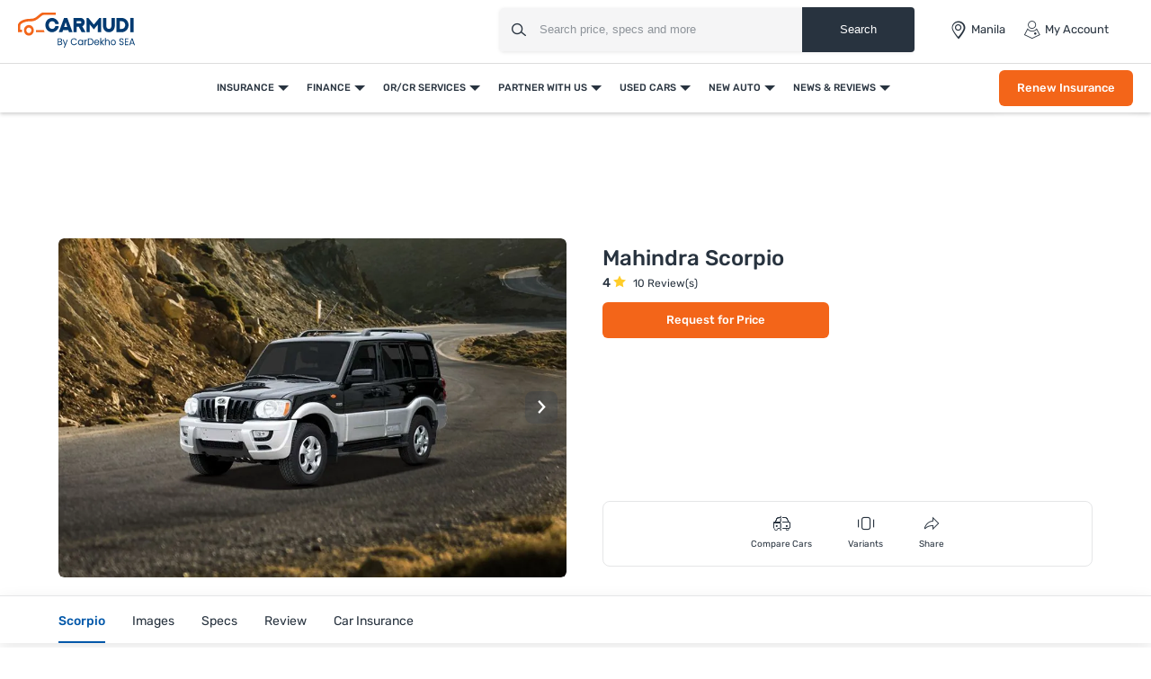

--- FILE ---
content_type: text/html; charset=UTF-8
request_url: https://www.carmudi.com.ph/new-cars/mahindra/scorpio/
body_size: 42982
content:



<!DOCTYPE html>
<html lang="en" xmlns="http://www.w3.org/1999/xhtml">
    <head>
        <meta charset="UTF-8"/>
        <meta name="viewport" data-hid="viewport" content="width=device-width, initial-scale=1, maximum-scale=1.0, user-scalable=0">
                    <link href="https://www.carmudi.com.ph/2024/images/carmudi/favicon.ico" type="image/x-icon"
                  rel="icon"/>
            <link href="https://www.carmudi.com.ph/2024/images/carmudi/favicon.ico" type="image/x-icon"
                  rel="shortcut icon"/>
            
            <meta name="csrf-param" content="_csrf">
<meta name="csrf-token" content="cXVSqbE9pjKtQuG_U1jp7GlctSpI8OgBjdd1-khFG14ZMyHLhliQAuEzk_E-HLi-BW77Sw-JgjDSoR7MfDZRaQ==">
            <title>Mahindra Scorpio 2026 Price List Philippines, Promos, Specs - Carmudi</title>

            <link rel="preconnect" href="https://fonts.googleapis.com">
            <link rel="preconnect" href="https://fonts.gstatic.com" crossorigin>
            <link href="https://fonts.googleapis.com/css2?family=Rubik:wght@300;400;500;600;700&display=swap" rel="stylesheet">
            <link href="//www.googletagservices.com" rel="dns-prefetch"/>
            <link href="//ad.doubleclick.net" rel="dns-prefetch"/>
            <link href="//www.googleadservices.com" rel="dns-prefetch"/>
            <link href="//static.girnarsoft.com" rel="dns-prefetch"/>
           

            <meta name="og:url" content="https://www.carmudi.com.ph/new-cars/mahindra/scorpio/">
<meta name="author" content="Carmudi">
<meta name="og:site_name" content="Carmudi">
<meta name="description" content="Find Mahindra Scorpio Price in Philippines. Check out Scorpio January Promos, Colors, User Reviews, Images, Specs and more.">
<meta name="og:description" content="Find Mahindra Scorpio Price in Philippines. Check out Scorpio January Promos, Colors, User Reviews, Images, Specs and more.">
<meta name="twitter:description" content="Find Mahindra Scorpio Price in Philippines. Check out Scorpio January Promos, Colors, User Reviews, Images, Specs and more.">
<meta name="title" content="Mahindra Scorpio 2026 Price List Philippines, Promos, Specs - Carmudi">
<meta name="twitter:title" content="Mahindra Scorpio 2026 Price List Philippines, Promos, Specs - Carmudi">
<meta name="og:title" content="Mahindra Scorpio 2026 Price List Philippines, Promos, Specs - Carmudi">
<meta name="twitter:card" content="summary_large_image">
<meta name="twitter:site" content="@CarmudiPH">
<meta name="twitter:creator" content="@CarmudiPH">
<meta name="og:type" content="website">
<meta name="og:image" content="https://imgcdn.zigwheels.ph/medium/gallery/exterior/67/2129/mahindra-scorpio-26422.jpg">
<meta name="twitter:image" content="https://imgcdn.zigwheels.ph/medium/gallery/exterior/67/2129/mahindra-scorpio-26422.jpg">
<link href="https://www.carmudi.com.ph/new-cars/mahindra/scorpio/" rel="canonical">
<link href="https://www.carmudi.com.ph/new-cars/mahindra/scorpio/?amp=1" rel="amphtml">
<link href="https://www.carmudi.com.ph/site/manifest/?v=1" rel="manifest">
            <script type="application/ld+json">{"@context":"http://schema.org","@type":"SiteNavigationElement","name":"https://www.carmudi.com.ph","potentialAction":[{"@type":"action","name":"Insurance","url":"https://www.carmudi.com.ph/car-insurance/"},{"@type":"action","name":"Car Insurance","url":"https://www.carmudi.com.ph/car-insurance/"},{"@type":"action","name":"Truck Insurance","url":"https://www.carmudi.com.ph/trucks-insurance/"},{"@type":"action","name":"CTPL Insurance","url":"https://www.carmudi.com.ph/ctpl-insurance/"},{"@type":"action","name":"Motorcycle Insurance","url":"https://www.carmudi.com.ph/motorcycle-insurance/"},{"@type":"action","name":"Three Wheeler Insurance","url":"https://www.carmudi.com.ph/three-wheelers-insurance/"},{"@type":"action","name":"Finance","url":"https://www.carmudi.com.ph/refinance/"},{"@type":"action","name":"Used Car Finance","url":"https://www.carmudi.com.ph/used-car-finance/"},{"@type":"action","name":"Sangla OR/CR","url":"https://www.carmudi.com.ph/refinance/"},{"@type":"action","name":"Personal Loan","url":"https://www.carmudi.com.ph/personal-loan/"},{"@type":"action","name":"Finhomes","url":"https://www.carmudi.com.ph/finhomes/"},{"@type":"action","name":"OR/CR Services","url":"https://www.carmudi.com.ph/orcr-services/"},{"@type":"action","name":"OR/CR Renewal","url":"https://www.carmudi.com.ph/orcr-services/"},{"@type":"action","name":"Title Transfer","url":"https://www.carmudi.com.ph/orcr-services/"},{"@type":"action","name":"Partner With Us","url":"https://www.carmudi.com.ph/partner-with-us/"},{"@type":"action","name":"Partner Dealer","url":"https://www.carmudi.com.ph/partner-with-us/"},{"@type":"action","name":"Loan Consultant","url":"https://www.carmudi.com.ph/loan-agent/"},{"@type":"action","name":"Used Cars","url":"https://www.carmudi.com.ph/used-cars/"},{"@type":"action","name":"Buy Used Cars","url":"https://www.carmudi.com.ph/buy-used-cars/"},{"@type":"action","name":"Search Used Cars","url":"https://www.carmudi.com.ph/used-cars/"},{"@type":"action","name":"Sell Your Car","url":"https://www.carmudi.com.ph/sell-car/"},{"@type":"action","name":"Used Car Dealers","url":"https://www.carmudi.com.ph/used-cars-dealers/"},{"@type":"action","name":"New Auto","url":"https://www.carmudi.com.ph/new-cars/"},{"@type":"action","name":"Cars","url":"https://www.carmudi.com.ph/new-cars/"},{"@type":"action","name":"Search Cars","url":"https://www.carmudi.com.ph/cars/"},{"@type":"action","name":"Buy New Cars","url":"https://www.carmudi.com.ph/new-cars/"},{"@type":"action","name":"Latest Cars","url":"https://www.carmudi.com.ph/latest-cars/"},{"@type":"action","name":"Upcoming Cars","url":"https://www.carmudi.com.ph/upcoming-cars/"},{"@type":"action","name":"Motorcycles","url":"https://www.carmudi.com.ph/motorcycles/"},{"@type":"action","name":"Search Motorcycles","url":"https://www.carmudi.com.ph/motorcycles/"},{"@type":"action","name":"Buy New Motorcycles","url":"https://www.carmudi.com.ph/new-motorcycles/"},{"@type":"action","name":"Upcoming Motorcycles","url":"https://www.carmudi.com.ph/upcoming-motorcycles/"},{"@type":"action","name":"Three Wheelers","url":"https://www.carmudi.com.ph/three-wheelers/"},{"@type":"action","name":"Search Three Wheelers","url":"https://www.carmudi.com.ph/three-wheelers/"},{"@type":"action","name":"New Three Wheelers","url":"https://www.carmudi.com.ph/new-three-wheelers/"},{"@type":"action","name":"Commercial Vehicles","url":"https://www.carmudi.com.ph/trucks/"},{"@type":"action","name":"Search Commercial Vehicles","url":"https://www.carmudi.com.ph/trucks/"},{"@type":"action","name":"New Commercial Vehicles","url":"https://www.carmudi.com.ph/new-trucks/"},{"@type":"action","name":"News & Reviews","url":"https://www.carmudi.com.ph/journal/"},{"@type":"action","name":"Automotive News","url":"https://www.carmudi.com.ph/journal/"},{"@type":"action","name":"Car Advice","url":"https://www.carmudi.com.ph/advice/"},{"@type":"action","name":"Car Insurance","url":"https://www.carmudi.com.ph/insurance/"},{"@type":"action","name":"Car Finance","url":"https://www.carmudi.com.ph/financing/"},{"@type":"action","name":"Buyers Guide","url":"https://www.carmudi.com.ph/journal/tag/buyers-guide/"},{"@type":"action","name":"Write a Review","url":"https://www.carmudi.com.ph/write-a-review/"},{"@type":"action","name":"User Reviews","url":"https://www.carmudi.com.ph/user-reviews/"}]}</script><script defer>
    var gd = {};
    gd.config = {
        baseUrl: "/",
        site_url: "https://www.carmudi.com.ph/",
        apiUrl: "https://intlapi.carmudi.com.ph",
        countryCode: "ph",
        currencyCode: "₱",
        withSubCity: 0,
        financeUrl: "",
        businessUnit: "cars",
        defaultBusinessUnit: "car",
        langCode: "en",
        isdCode: "+63",
        defaultCity: "manila",
        defaultDisplayCity: "Manila",
        facebookAppId: "431251003897804",
        googleAppId: "823676775068-9bd9dmne8h50qdnlssj4panlnnbjmu5o.apps.googleusercontent.com",
        isSearchActive: 1,
        source: 'web',
        enquiryForm: 'https://enquiry.carbay.com',
        ucEnquiryForm: 'https://ucrf.carbay.com',
        bu: 'cars',
        rangeData: '[1,100000,250000,300000,400000,500000,1000000,2000000,3000000,4000000,5000000,8000000,10000000,20000000,25000000]',
        inventory: 'all',
        noImage: 'https://www.carmudi.com.ph/web/newdesign/images/carmudi-no-image-found.svg',
        listingType: 'I1D0',
        pageType: 'model',
        page: 'overview'
    };
    gd.po = {
        'otp_countdown': "Resend OTP in {timeleft} sec",
        'featured': "Featured",
        'trustmark': "Trusted Seller !",
        'viewOffer': "View Promo",
        'price_coming_soon': "Price coming soon",
        'est_launched': " Estimated Launched",
        'est_price': "(Est. Price)",
        'variants': "Variants",
        'used_cars_available': "Used Cars Available",
        'clear_all': "Clear All",
        'no_cars_found': "Currently, We don't have any active inventory for {filterName}. Browse more <a href='{parentFilterUrl}'>{parentFilter}</a>.",
        'no_motor_found': "Currently, We don't have any active inventory for {filterName}. Browse more <a href='{parentFilterUrl}'>{parentFilter}</a>.",
        'no_truck_found': "Currently, We don't have any active inventory for {filterName}. Browse more <a href='{parentFilterUrl}'>{parentFilter}</a>.",
        'read_more': "Read More",
        'read_less': "Read Less",
        'load_more': "Load More",
        'loading_more': "…Loading More",
        'months': "Months",
        'otp_resent': "OTP Resent",
        'otp_resent_msg': "OTP has been sent",
        'trillion': "Trillion",
        'billion': "billion",
        'million': "million"
    }
</script>
<script defer>
    var siteUrls = {
        newCarUrl: "https://www.carmudi.com.ph/new-cars/",
        usedCarUrl: "",
        usedCityPriceUrl: "",
        pricePageUrl: "https://www.carmudi.com.ph/new-cars/brandSlug/modelSlug/price/",
        pinCodeAddress: "/ajax/get-pincodes/",
        brandCityDealer: "/ajax/get-brand-city-dealer/",
        leadPageUrl: "https://www.carmudi.com.ph/new-cars-lead/lead/"

    };
    var notificationPermission = '';
    if (typeof Notification != 'undefined') {
        notificationPermission = Notification.permission;
    }
    if ('localStorage' in window && window.sessionStorage !== null && sessionStorage.getItem('original_location') == null) {
        sessionStorage.setItem('original_location', 'https://www.carmudi.com.ph/new-cars/mahindra/scorpio/');
    }
    let originalLocation = sessionStorage.getItem('original_location');
    var dataLayer = [
        {
                'oem_name': 'Mahindra',
                'model_name': 'Scorpio',
                'body_type_new': 'SUV',
            'page_type': 'ModelPage.OverviewTab',
                    'vehicle_type': 'car',
                    'country_id': 'Philippines',
                    'Language': 'en',
                    'source': 'web',
                    'notification_status': notificationPermission,
            'city':'Manila (Default)',
                    'original_location': originalLocation
        }
    ];
    gd.searchConfig = {
        controllerAction: "model_overview",
        oemSlug: typeof dataLayer[0].oemSlug !== 'undefined' ? dataLayer[0].oemSlug : '',
        modelSlug: typeof dataLayer[0].modelSlug !== 'undefined' ? dataLayer[0].modelSlug : '',
    };</script>

</script>



<!--GA Tracking Script-->
<script defer>
    var myCb = function (fn) {
        if (typeof window.requestIdleCallback === 'function') {
            window.requestIdleCallback(function () {
                fn();
            });
            return;
        }
        fn();
    };
    myCb(function () {
        (function (w, d, s, l, i) {
            w[l] = w[l] || [];
            w[l].push({'gtm.start': new Date().getTime(), event: 'gtm.js'});
            var f = d.getElementsByTagName(s)[0],
                    j = d.createElement(s), dl = l != 'dataLayer' ? '&l=' + l : '';
            j.defer = true;
            j.src =
                    '//www.googletagmanager.com/gtm.js?id=' + i + dl;
            f.parentNode.insertBefore(j, f);
        })(window, document, 'script', 'dataLayer', 'GTM-N42J33LG');
    });</script>


<style>﻿.grid-2:after,.grid-3:after,.grid-4:after,.grid-5:after,.grid-6:after{visibility:hidden;display:block;font-size:0;content:" ";clear:both;height:0}html,body{font-size:100%;font-family:"Rubik",sans-serif;color:#28333f;font-size:15px;line-height:24px}p{margin:0px 0px 0px 0px}a{color:#0057a9}*{margin:0;padding:0;-webkit-touch-callout:none;-moz-touch-callout:none;-ms-touch-callout:none;touch-callout:none;-webkit-user-drag:none;-moz-user-drag:none;-ms-user-drag:none;user-drag:none;-webkit-text-size-adjust:none;-webkit-highlight:none;-webkit-tap-highlight-color:rgba(0,0,0,0);box-sizing:border-box}a,body,h1,h2,h3,h4,h5,h6,li,p,ul,span{margin:0;padding:0;list-style:none;text-decoration:none;outline:none}.clearfix:after{visibility:hidden;display:block;font-size:0;content:" ";clear:both;height:0}i{font-style:normal}.button,.button-cta,.card-link,.card-link2,body,button,input,select,textarea,a{outline:none}input,textarea{-webkit-user-select:auto;-khtml-user-select:auto;-moz-user-select:auto;-ms-user-select:auto;user-select:auto}button::-moz-focus-inner{border:0}input:-webkit-autofill{-webkit-box-shadow:0 0 0px 1000px #fff inset}input,select{appearance:none;-webkit-appearance:none;-moz-appearance:none}select::-ms-expand{display:none}select:-moz-focusring{color:rgba(0,0,0,0);text-shadow:0 0 0 #000}table{width:100%;border-collapse:collapse}fieldset{border:0}h1,h2,h3,h4,h5,h6{font-weight:normal}input::-webkit-outer-spin-button,input::-webkit-inner-spin-button{-webkit-appearance:none;margin:0}input[type=number]{-moz-appearance:textfield}::-webkit-scrollbar{width:4px;height:4px}::-webkit-scrollbar-button{width:0}::-webkit-scrollbar-track-piece{background:rgba(40,51,63,.1);width:0}::-webkit-scrollbar-thumb{background:rgba(40,51,63,.2);border-radius:3px}@media only screen and (max-width: 768px){::-webkit-scrollbar{width:0;height:0px}}.btn-offer{border-radius:6px;padding:0 40px;font-size:12px;font-weight:500;border:0;cursor:pointer;line-height:40px;text-align:center;color:#fff;background:#f36519;display:block;white-space:nowrap;box-shadow:0 8px 8px 0 hsla(0,0%,100%,.2)}.btn-offer:hover{box-shadow:0 8px 8px 0 rgba(243,101,25,.2)}@media(min-width: 767px){.btn-offer{font-size:13px}}.p-md-r{padding-right:20px}.block{display:block}.inline-block{display:inline-block}.float-left{float:left}.float-right{float:right}.p-rel{position:relative}.overlay{position:fixed;left:0;top:0;right:0;bottom:0;background:rgba(40,51,63,.3);overflow:hidden}.o-hidden{overflow:hidden}.v-middle{vertical-align:middle}.ic-whatsapp{height:16px;width:16px;background:url("/web/newdesign/images/whatsapp.svg") no-repeat;background-size:100%;display:inline-block;vertical-align:middle}.error{color:red;display:block;margin-top:4px}input.error{margin:0}.valid{color:green;display:block;margin-top:4px}.hidden{opacity:0;height:0;pointer-events:none;overflow:hidden;margin-bottom:0}.bg-grey{background:#f8f8f9}.bg-white{background:#fff}.card-curved{background:#fff;border-radius:24px 24px 0 0;-moz-border-radius:24px 24px 0 0;-webkit-border-radius:24px 24px 0 0;-ms-border-radius:24px 24px 0 0}.border-bottom{border-bottom:1px solid #ddd}.border-top{border-top:1px solid #ddd}.hint-highlight{font-size:10px;font-weight:500;color:#30b38a;background:rgba(48,179,138,.1);padding:2px 12px;border-radius:8px;-webkit-border-radius:8px;-moz-border-radius:8px;-ms-border-radius:8px;display:inline-block}.fixed-bottom{position:fixed;left:0;right:0;bottom:0;z-index:9}.hide{display:none}.pointer{cursor:pointer}.truncate{text-overflow:ellipsis;overflow:hidden;white-space:nowrap}.sticky-top{position:sticky;left:0;right:0;top:0;z-index:9}.icon-star-filled:before{color:#f79712}.fixed-container{padding-top:56.25%;position:relative;background:#f0f1f3;overflow:hidden;background:#f4f6f9}.fixed-container img{width:100%;display:block;margin:0 auto;top:50%;left:0;position:absolute;transform:translateY(-50%)}.image-object-fit{height:140px;overflow:hidden}.image-object-fit img{object-fit:cover;height:inherit;background:#f4f6f9}.list-inline li{display:inline-block}.list-bullet{list-style:none}.list-bullet li:before{content:"•";color:#0057a9;font-weight:700;display:inline-block;font-size:20px;line-height:13px;vertical-align:middle}.translateY-50{position:absolute;top:50%;transform:translateY(-50%)}.footer-margin{margin-bottom:64px}.ad-slot{text-align:center;display:inline-block;width:100%}.ad-slot-2{text-align:center}.linkOpt::before{content:attr(data-before);margin-right:3px}.body__overview{overflow-y:hidden}.w-100{width:100%}.h-100{height:100%}body.gsc_modal_noscroll{overflow:hidden}body.overFlow{overflow:hidden}.view__more__link{font-size:11px;color:#0057a9;text-transform:uppercase;font-weight:500;cursor:pointer}.view__more__link i:before{color:#0057a9}.view__more__link[data-before]:before{content:attr(data-before);margin-right:1px}.view__more__link[data-after]:after{content:attr(data-after);margin-right:1px}.tooltip__show{position:relative;cursor:pointer}.tooltip__show .tooltip{padding:10px;top:calc(100% + 10px);left:0;min-width:75px;width:300px;max-width:300px;background-color:#000;color:#fff !important;height:auto;border-radius:5px;position:absolute;word-wrap:break-word;-webkit-transition:all .3s;transition:all .3s;font-size:14px !important;line-height:1.5 !important;z-index:97;opacity:0;visibility:hidden}.tooltip__show .tooltip:after{bottom:100%;left:10px;content:" ";height:0;width:0;position:absolute;pointer-events:none;border:10px solid rgba(0,0,0,0);border-bottom-color:#000;margin-left:0}.tooltip__show:hover .tooltip{opacity:1;visibility:visible}.view__seller__link{color:#f36519;font-size:12px;font-weight:500;text-transform:uppercase;cursor:pointer}.view__seller__link:hover{color:#0057a9}.btn-used-car{border-radius:6px;padding:0 10px;font-size:13px;font-weight:500;line-height:40px;text-align:center;color:#fff;background:#0057a9;display:block;box-shadow:0 8px 8px 0 hsla(0,0%,100%,.2)}.btn-used-car:hover{box-shadow:0 8px 8px 0 rgba(0,87,169,.2)}.btn-promo{border-radius:6px;padding:0 26px;font-size:12px;line-height:36px;font-weight:500;text-align:center;color:#f36519;background:rgba(0,0,0,0);text-transform:uppercase;border:1px solid #f36519;display:inline-block;cursor:pointer}.btn-promo:hover{background:#f36519;color:#fff}.uc__full__width__slider{width:100%}.mb-30{margin-bottom:30px}.inline_b{display:inline-block}.px-20{padding-left:20px;padding-right:20px}.uc__full__width__slider .slider__item{width:25%;flex:0 0 25%;margin:0px 1% 0px 0px}.uc__full__width__slider.ComparisonCardSlider .slider__item{width:33.3333%;flex:0 0 33.3333%;margin:0px 1% 0px 0px}.page__content__sec .col-md-12.col-lg-8 .uc__full__width__slider .slider__item{flex:0 0 33.3333%;margin:0px 1% 0px 0px;width:33.3333%}.lead__webform{position:fixed;top:0;left:0;width:100%;height:100%;z-index:9999}.lead__popup__inner{height:100%}.lead__popup__inner iframe{width:100%;height:100%;border:0}.amp-carousel-button{z-index:7}.full_width_img{max-width:100%}button[disabled]{background:#ddd;box-shadow:none !important;cursor:not-allowed !important}.shadow-dark{box-shadow:0 2px 20px 0 rgba(40,51,63,.12);-webkit-box-shadow:0 2px 20px 0 rgba(40,51,63,.12);-moz-box-shadow:0 2px 20px 0 rgba(40,51,63,.12);-ms-box-shadow:0 2px 20px 0 rgba(40,51,63,.12);position:relative}.shadow-light{box-shadow:0 1px 4px 0 rgba(40,51,63,.16);-webkit-box-shadow:0 1px 4px 0 rgba(40,51,63,.16);-moz-box-shadow:0 1px 4px 0 rgba(40,51,63,.16);-ms-box-shadow:0 1px 4px 0 rgba(40,51,63,.16);position:relative}.bg-gr-media{background:linear-gradient(90deg, #DCEEFF 1.39%, rgba(235, 222, 255, 0.5) 98.33%)}.text-promotion{color:#f36519}h1{font-size:20px;line-height:30px;font-weight:500;color:#28333f;margin-bottom:5px}h2,.heading-h2{font-size:18px;line-height:1.67;font-weight:500;color:#28333f;margin-bottom:15px}.heading-h3{font-size:16px;line-height:22px;color:#28333f}.card-shadow h2{font-size:18px;line-height:24px}.f-40{font-size:40px;line-height:1.1}.f-22{font-size:22px;line-height:1.2}.f-16{font-size:16px}.f-15{font-size:15px}.f-14{font-size:14px}.f-13{font-size:13px;line-height:18px}.f-12{font-size:12px}.f-11{font-size:11px;line-height:16px}.f-10{font-size:10px}.f-regular{font-weight:400}.f-medium{font-weight:500}.f-bold{font-weight:700}.t-accent{color:#0057a9}.t-highlight{color:#30b38a}.t-hint{color:rgba(40,51,63,.5)}.t-text{color:rgba(40,51,63,.7)}.t-light{color:#484848}.t-heading{color:#28333f}.t-center{text-align:center}.t-underline{text-decoration:underline}.info{font-size:12px;margin-top:8px;color:#484848}.bg-light{background:#f1f6fa}.d-block{display:block}.t-promotional{color:#f36519}.btn-link{font-weight:500}.shadow-light{box-shadow:0 1px 4px 0 rgba(40,51,63,.16);-webkit-box-shadow:0 1px 4px 0 rgba(40,51,63,.16);-moz-box-shadow:0 1px 4px 0 rgba(40,51,63,.16);-ms-box-shadow:0 1px 4px 0 rgba(40,51,63,.16);position:relative}@font-face{font-family:"icomoon";src:url("/web/newdesign/fonts/icomoon.eot?9z9h7t");src:url("/web/newdesign/fonts/icomoon.eot?9z9h7t#iefix") format("embedded-opentype"),url("/web/newdesign/fonts/icomoon.ttf?9z9h7t") format("truetype"),url("/web/newdesign/fonts/icomoon.woff?9z9h7t") format("woff"),url("/web/newdesign/fonts/icomoon.svg?9z9h7t#icomoon") format("svg");font-weight:normal;font-style:normal;font-display:block}[class^=icon-],[class*=" icon-"]{font-family:"icomoon";speak:never;font-style:normal;font-weight:normal;font-variant:normal;text-transform:none;line-height:1;-webkit-font-smoothing:antialiased;-moz-osx-font-smoothing:grayscale}.icon-Compare-trucks:before{content:""}.icon-Compare-three-wheelers:before{content:""}.icon-Compare-motorcycles:before{content:""}.icon-Compare-cars:before{content:""}.icon-information:before{content:""}.icon-spec:before{content:"";color:#0384f2}.icon-comment:before{content:""}.icon-youtube1:before{content:""}.icon-twitter-6:before{content:""}.icon-instagram:before{content:""}.icon-facebook:before{content:""}.icon-Smilar:before{content:""}.icon-dislike:before{content:"";color:#fff}.icon-feature:before{content:""}.icon-fuel1:before{content:""}.icon-inverted-comma:before{content:"";color:#717d8a}.icon-like:before{content:"";color:#fff}.icon-transmission:before{content:""}.icon-gallery-compare:before{content:""}.icon-gallery-share:before{content:""}.icon-gallery-variants:before{content:""}.icon-Youtube .path1:before{content:"";color:red}.icon-Youtube .path2:before{content:"";margin-left:-1.4169921875em;color:#fff}.icon-Detect-Location:before{content:"";color:#6d7278}.icon-Bike:before{content:"";color:#0384f2}.icon-Compare:before{content:"";color:#0384f2}.icon-more1:before{content:"";color:#fff}.icon-New-car:before{content:"";color:#fff}.icon-News:before{content:"";color:#0384f2}.icon-Truck:before{content:"";color:#0384f2}.icon-Used-car:before{content:"";color:#0384f2}.icon-Filter-svg:before{content:""}.icon-sorting:before{content:""}.icon-price:before{content:""}.icon-brand:before{content:""}.icon-fuel:before{content:""}.icon-sort:before{content:""}.icon-Image:before{content:""}.icon-Specs:before{content:""}.icon-Video:before{content:""}.icon-insurance-icon:before{content:"";color:#0057a9}.icon-refinance-1:before{content:"";color:#2356a3}.icon-close:before{content:""}.icon-review:before{content:""}.icon-gallery:before{content:""}.icon-login:before{content:""}.icon-heart-filled:before{content:""}.icon-heart-blank:before{content:""}.icon-search:before{content:""}.icon-hambuger:before{content:""}.icon-more:before{content:""}.icon-location:before{content:""}.icon-arrow:before{content:""}.icon-star:before{content:""}.icon-star-half .path1:before{content:"";color:#9d9d9d}.icon-star-half .path2:before{content:"";margin-left:-1em;color:#f5a822}.icon-angle-right:before{content:"";color:rgba(0,0,0,.5)}.icon-star-empty:before{content:"";color:#9d9d9d}.icon-star-filled:before{content:"";color:#f5a822}.icon-share:before{content:""}.icon-search1:before{content:""}.icon-angle-bold-right:before{content:"";color:rgba(0,0,0,.5)}.icon-arrowdown:before{content:""}.icon-arrowup:before{content:""}.icon-tick:before{content:""}.icon-plus1:before{content:""}.icon-minus1:before{content:"";color:rgba(0,0,0,.5)}.icon-whatsapp:before{content:""}.icon-language:before{content:""}.icon-edit:before{content:""}.icon-twitter:before{content:""}.icon-back:before{content:""}.icon-undo2:before{content:""}.icon-youtube:before{content:""}.icon-play3:before{content:""}.icon-move-up:before{content:""}.icon-move-down:before{content:""}.icon-phone:before{content:""}.icon-pinterest:before{content:""}.icon-linkedin2:before{content:""}@font-face{font-family:Rubik;src:url(/web/newdesign/fonts/Rubik-Regular.ttf) format("truetype"),url(/web/newdesign/fonts/Rubik-Regular.ttf) format("truetype");font-weight:400;font-style:normal;font-display:swap}@font-face{font-family:Rubik;src:url(/web/newdesign/fonts/Rubik-Medium.ttf) format("truetype"),url(/web/newdesign/fonts/Rubik-Medium.ttf) format("truetype");font-weight:500;font-style:normal;font-display:swap}@font-face{font-family:Rubik-bold;src:url(/web/newdesign/fonts/Rubik-Bold.ttf) format("truetype"),url(/web/newdesign/fonts/Rubik-Bold.ttf) format("truetype");font-weight:700;font-style:normal;font-display:swap}.grid-2>*{width:50%;float:left}.grid-3>*{width:33.3333333333%;float:left}.grid-4>*{width:25%;float:left}.grid-5>*{width:20%;float:left}.grid-6>*{width:16.6666666667%;float:left}@media(min-width: 768px){body{background:#fff}.blog-container{width:1160px;margin:0 auto}}.d-flex{display:-ms-flexbox !important;display:flex !important}.justify-content-start{-ms-flex-pack:start !important;justify-content:flex-start !important}.justify-content-end{-ms-flex-pack:end !important;justify-content:flex-end !important}.justify-content-center{-ms-flex-pack:center !important;justify-content:center !important}.justify-content-between{-ms-flex-pack:justify !important;justify-content:space-between !important}.justify-content-around{-ms-flex-pack:distribute !important;justify-content:space-around !important}.align-items-start{-ms-flex-align:start !important;align-items:flex-start !important}.align-items-end{-ms-flex-align:end !important;align-items:flex-end !important}.align-items-center{-ms-flex-align:center !important;align-items:center !important}.align-items-baseline{-ms-flex-align:baseline !important;align-items:baseline !important}.align-items-stretch{-ms-flex-align:stretch !important;align-items:stretch !important}.mb-0{margin-bottom:0 !important}.mb-15{margin-bottom:15px}.mb-20{margin-bottom:20px}.mb-10{margin-bottom:10px}.mt-30{margin-top:30px}.relative{position:relative}.container{width:100%;padding-right:20px;padding-left:20px;margin-right:auto;margin-left:auto}.d-container{width:100%;padding-right:20px;padding-left:20px;margin-right:auto;margin-left:auto}@media(min-width: 768px){.d-container,.container{max-width:720px}.col-md-12{-ms-flex:0 0 100%;flex:0 0 100%;max-width:100%}}@media(min-width: 992px){.d-container,.container{max-width:960px}.container{padding-right:10px;padding-left:10px}}@media(min-width: 1026px){.col-lg-2{-ms-flex:0 0 16.666667%;flex:0 0 16.666667%;max-width:16.666667%}.col-lg-3{-ms-flex:0 0 25%;flex:0 0 25%;max-width:25%}.col-lg-9{-ms-flex:0 0 75%;flex:0 0 75%;max-width:75%}.col-lg-10{-ms-flex:0 0 83.333%;flex:0 0 83.333%;max-width:83.333%}.col-lg-5{-ms-flex:0 0 41.666667%;flex:0 0 41.666667%;max-width:41.666667%}.col-lg-6{-ms-flex:0 0 50%;flex:0 0 50%;max-width:50%}.col-lg-7{-ms-flex:0 0 58.333333%;flex:0 0 58.333333%;max-width:58.333333%}.col-lg-4{-ms-flex:0 0 33.333333%;flex:0 0 33.333333%;max-width:33.333333%}.col-lg-8{-ms-flex:0 0 66.666667%;flex:0 0 66.666667%;max-width:66.666667%}}@media(min-width: 1200px){.d-container,.container{max-width:1170px}}@media(min-width: 1280px){.d-container{max-width:1260px}}.d-row,.row{display:-ms-flexbox;display:flex;-ms-flex-wrap:wrap;flex-wrap:wrap;margin-right:-10px;margin-left:-10px}.col,.col-1,.col-10,.col-11,.col-12,.col-2,.col-3,.col-4,.col-5,.col-6,.col-7,.col-8,.col-9,.col-auto,.col-lg,.col-lg-1,.col-lg-10,.col-lg-11,.col-lg-12,.col-lg-2,.col-lg-3,.col-lg-4,.col-lg-5,.col-lg-6,.col-lg-7,.col-lg-8,.col-lg-9,.col-lg-auto,.col-md,.col-md-1,.col-md-10,.col-md-11,.col-md-12,.col-md-2,.col-md-3,.col-md-4,.col-md-5,.col-md-6,.col-md-7,.col-md-8,.col-md-9,.col-md-auto,.col-sm,.col-sm-1,.col-sm-10,.col-sm-11,.col-sm-12,.col-sm-2,.col-sm-3,.col-sm-4,.col-sm-5,.col-sm-6,.col-sm-7,.col-sm-8,.col-sm-9,.col-sm-auto,.col-xl,.col-xl-1,.col-xl-10,.col-xl-11,.col-xl-12,.col-xl-2,.col-xl-3,.col-xl-4,.col-xl-5,.col-xl-6,.col-xl-7,.col-xl-8,.col-xl-9,.col-xl-auto{position:unset;width:100%;min-height:1px;padding-right:10px;padding-left:10px}header.main-header{padding:0;background-color:#fff;border-bottom:1px solid #ddd;position:relative;z-index:7}header .header__logo a{display:block}header .header__logo a img{display:block}header .header__right{justify-content:space-between;display:flex;align-items:center;padding:7px}header .header__right .header_right__links{display:flex}header .header__right .header_right__links>li{margin-right:20px;display:flex;align-items:center;position:relative;padding:16px 0;text-transform:capitalize}header .header__right .header_right__links>li>i{margin-right:4px;font-size:20px;line-height:20px}header .header__right .header_right__links>li>a{font-size:13px;line-height:20px;color:#28333f;display:flex;align-items:center;position:relative}header .header__right .header_right__links>li>a>i{margin-right:4px;font-size:20px;line-height:20px}header .header__right .header_right__links>li>a#header-city-popup:after{width:0;height:0;border-left:6px solid rgba(0,0,0,0);border-right:6px solid rgba(0,0,0,0);border-top:6px solid rgba(40,51,63,.7);content:"";margin-left:4px}header .header__right .header_right__links>li ul{left:inherit;right:0;width:150px;position:absolute;display:none;background:#fff;top:100%;z-index:1;border:1px solid rgba(36,39,44,.15);box-shadow:0 2px 3px rgba(0,0,0,.1);white-space:inherit;padding-right:0px;border-radius:0 0 4px 4px}header .header__right .header_right__links>li ul li{margin:0px !important;border-bottom:1px solid #e3e5e5}header .header__right .header_right__links>li ul li i{display:none}header .header__right .header_right__links>li ul li a{width:100%;display:block;font-weight:400;line-height:30px;padding:10px 20px;font-size:13px;text-transform:none;color:#28333f}header .header__right .header_right__links>li ul li a:hover{background:#e3e5e5;color:#000}header .header__right .header_right__links>li ul li a.active{color:#0057a9 !important}header .header__right .header_right__links>li:hover ul{display:block}header .header__right .header_right__links>li:last-child{margin-right:0}@media(min-width: 1100px){header .container{max-width:100%;padding:0 20px}}.searchbox{margin-right:40px;display:inline-block;vertical-align:middle;width:460px;height:48px;position:relative;box-shadow:0 1px 4px 0 rgba(0,0,0,.1);border-radius:4px;-webkit-border-radius:4px;-moz-border-radius:4px;-ms-border-radius:4px;box-sizing:border-box}.searchbox .searchbtn{color:#fff;width:125px;line-height:50px;border:0;background-color:#28333f;position:absolute;top:-1px;right:-1px;border-radius:0 4px 4px 0;-webkit-border-radius:0 4px 4px 0;-moz-border-radius:0 4px 4px 0;-ms-border-radius:0 4px 4px 0;transition:all .4s ease-in-out;-webkit-transition:all .4s ease-in-out;-moz-transition:all .4s ease-in-out}.searchbox input{width:100%;height:48px;line-height:48px;background:#f5f5f6;box-sizing:border-box;padding:0 140px 0 44px;border:0;position:relative;border-radius:4px;-webkit-border-radius:4px;-moz-border-radius:4px;-ms-border-radius:4px}.searchbox .icon-search{position:absolute;left:13px;font-size:16px;top:50%;transform:translateY(-50%);z-index:1}.citymodal{width:100%;height:100vh;background:rgba(0,0,0,.7);position:fixed;top:0;left:0;z-index:9999;display:none}.citymodal.active{display:block !important}.citymodal .close__city{width:40px;height:40px;display:block;font-size:16px;line-height:40px;text-align:center;position:absolute;top:15px;right:10px;color:#28333f;opacity:.8;cursor:pointer}.citymodal .close__city:hover{opacity:1}.citymodal .citymodal-inner{width:100%;padding:40px 0 60px;background:#f8f8f8}.citymodal .citymodal-inner h2{font-weight:400;text-align:center;margin-bottom:15px}.citymodal .citymodal-inner p{text-align:center;opacity:.7;font-size:13px;line-height:16px;margin:30px 0}.citymodal .variants__module{width:100%;border-radius:16px;box-shadow:0 8px 16px 0 rgba(36,39,44,.1),0 -4px 8px 0 rgba(36,39,44,.1);background-color:#fff;padding:20px 10px;z-index:2;height:auto}.citymodal .variants__module h2{margin-bottom:20px;font-weight:500;text-align:left !important}.citymodal .variants__module p.small-text{opacity:.7;font-size:12px;margin:12px 0 12px;text-align:left !important}.citymodal .variants__module .search__city{max-width:100%}.citymodal .variants__module .main__city__list{-ms-flex-pack:flex-start !important;justify-content:flex-start !important;height:auto}.citymodal .variants__module .main__city__list li{width:auto;margin:0 10px 10px 0;padding:0}.citymodal .variants__module .main__city__list li a{padding:10px;color:#28333f;line-height:18px;border-radius:4px;text-align:center;box-shadow:0 1px 3px 0 rgba(0,0,0,.2)}.citymodal .variants__module .main__city__list li a:hover{color:#fff;background-color:#0057a9}.search__city{max-width:500px;width:100%;display:block;margin:0 auto}.search__city .search__city__icon{position:absolute;top:12px;left:12px}.search__city .dropdown{box-shadow:0 8px 16px 0 rgba(71,77,96,.1);background-color:#fff;padding:0;margin-top:0;z-index:1;position:absolute;width:100%;max-height:190px;overflow-y:auto;z-index:3}.search__city .dropdown li{padding:10px 20px;border-bottom:1px solid rgba(113,125,138,.1);font-size:14px;cursor:pointer}.search__city .dropdown li a{color:#28333f}.main__city__list{flex-wrap:wrap}.main__city__list li{padding:4px;width:140px}.main__city__list li a{display:block;font-size:13px;padding:10px 2px;line-height:26px;background:#fff;color:#28333f;border-radius:4px;text-align:center;box-shadow:0 1px 3px 0 rgba(0,0,0,.2)}.main__city__list li a:hover{color:#fff;background:#0057a9}.search__city .form-group input.form-control{box-shadow:0 2px 2px 0 rgba(36,39,44,.1);border:solid 1px rgba(36,39,44,.15);background-color:#fff;padding-left:36px}.autocomplete-suggestions{max-height:242px;overflow-y:scroll;background:#fff;border:1px solid #ddd;border-radius:4px;-webkit-border-radius:4px;-moz-border-radius:4px;-ms-border-radius:4px;box-shadow:0 4px 12px 0 rgba(0,0,0,.2);-webkit-box-shadow:0 4px 12px 0 rgba(0,0,0,.2);-moz-box-shadow:0 4px 12px 0 rgba(0,0,0,.2);-ms-box-shadow:0 4px 12px 0 rgba(0,0,0,.2);position:absolute;left:0;top:48px;width:100%;z-index:9999;display:none}.autocomplete-suggestions>*{padding:10px 15px;overflow:hidden;text-overflow:ellipsis;white-space:nowrap;height:48px;line-height:26px;box-sizing:border-box;-webkit-box-sizing:border-box;-moz-box-sizing:border-box;border-top:1px solid #ddd;text-align:left;font-size:14px;border-left:4px solid rgba(0,0,0,0);transition:all .2s;cursor:pointer}.autocomplete-suggestions>*:first-child{border-top:0}.autocomplete-suggestions>*.selected{background:#f8f8f8;border-left:4px solid #0057a9}.autocomplete-suggestions>* i{margin-right:16px;vertical-align:middle}.autocomplete-suggestions>* i::before{color:#484848;font-size:18px}.suggestion-box{max-height:242px;overflow-y:auto;background:#fff;border:1px solid #ddd;border-radius:4px;-webkit-border-radius:4px;-moz-border-radius:4px;-ms-border-radius:4px;box-shadow:0 4px 12px 0 rgba(0,0,0,.2);-webkit-box-shadow:0 4px 12px 0 rgba(0,0,0,.2);-moz-box-shadow:0 4px 12px 0 rgba(0,0,0,.2);-ms-box-shadow:0 4px 12px 0 rgba(0,0,0,.2);position:absolute;left:0;top:100%;width:100%;z-index:1}.suggestion-box>li{padding:10px 15px;overflow:hidden;text-overflow:ellipsis;white-space:nowrap;height:48px;line-height:26px;box-sizing:border-box;-webkit-box-sizing:border-box;-moz-box-sizing:border-box;border-top:1px solid #ddd;text-align:left;font-size:14px;cursor:pointer}.suggestion-box>li:hover{background-color:#f8f8f8}.web__nav{background-color:#fff;position:sticky;top:0;box-shadow:0 2px 4px rgba(0,0,0,.19);z-index:6}.web__nav .sticky__logo{max-height:22px}.web__nav .sticky__logo img{display:block;height:22px}.web__nav .main__nav>li{position:relative;margin:0 10px}.web__nav .main__nav>li>a{font-size:11px;line-height:54px;font-weight:500;text-transform:uppercase;color:#28333f;position:relative;display:flex;align-items:center;cursor:pointer}.web__nav .main__nav>li>a:after{width:0;height:0;border-left:6px solid rgba(0,0,0,0);border-right:6px solid rgba(0,0,0,0);border-top:6px solid #28333f;content:"";margin-left:4px}.web__nav .main__nav>li .submenu{min-width:300px;position:absolute;top:100%;left:0;border:1px solid rgba(36,39,44,.15);border-radius:0 0 4px 4px;display:none;background-color:#fff}.web__nav .main__nav>li .submenu li{border-bottom:1px solid #e3e5e5;position:relative}.web__nav .main__nav>li .submenu li a{font-size:13px;line-height:50px;padding:0 20px;display:block;color:#28333f}.web__nav .main__nav>li .submenu li a:hover{background-color:#e3e5e5}.web__nav .main__nav>li .submenu li:last-child{border-bottom:0}.web__nav .main__nav>li .submenu li ul{position:absolute;left:100%;top:0;min-width:300px;background-color:#fff;display:none;border:1px solid rgba(36,39,44,.15);box-shadow:0 2px 3px rgba(0,0,0,.1)}.web__nav .main__nav>li .submenu li ul li a{line-height:40px}.web__nav .main__nav>li .submenu li:hover ul{display:block}.web__nav .main__nav>li:hover .submenu{display:block}.web__nav .main__nav>li:last-child .submenu{left:inherit;right:0}@media(min-width: 1100px){.web__nav .container{max-width:1460px;padding:0 20px}}.web__nav.gssticky{position:fixed;width:100%}.web__nav.sticky .stickylogo,.web__nav.sticky .sticky__logo,.web__nav.gssticky .stickylogo,.web__nav.gssticky .sticky__logo{transform:translateY(0)}.stickylogo,.sticky__logo{position:relative;transform:translateY(-100px);transition:all .4s ease-in-out;-webkit-transition:all .4s ease-in-out;opacity:1}.btn-offer.btn-sell-car{padding:0 20px}footer{margin-top:25px;padding:40px 0;border-top:1px solid rgba(36,39,44,.1);display:block}footer .row .footer__cols{width:16%}footer .row .footer__cols .footer_logo img{max-width:150px}footer .row .footer__cols span.title{font-size:12px;font-weight:500;color:#28333f;margin:0 0 12px;text-transform:uppercase;display:block}footer .row .footer__cols ul li a{margin:0 0 10px;display:inline-block}footer .row .footer__cols ul li a:hover{color:#0057a9}footer .row .footer__cols .sister-sites{display:flex;flex-wrap:wrap}footer .row .footer__cols .sister-sites li{width:33.33%;margin-bottom:8px}footer .row .footer__cols .sister-sites li a{position:relative;display:flex;align-items:center;margin:0}footer .row .footer__cols .sister-sites li a img{height:11px;width:20px;margin-right:10px;border:1px solid #ddd;display:block}footer .row .footer__cols .sister-sites li a:after{color:#999;display:inline-block;margin:0 5px;content:"|"}footer .row .footer__cols .sister-sites li a:last-child:after{display:none;content:""}footer .row .footer__cols:last-child{width:36%;margin-left:0px}.copyright__sec{padding:16px 0;border-top:1px solid rgba(36,39,44,.1)}.copyright__sec p{margin:0}.copyright__sec ul.social-media-icon-web li{margin-left:15px}.copyright__sec ul.social-media-icon-web li a{font-size:22px;color:rgba(40,51,63,.5);display:inline-block}.copyright__sec ul.social-media-icon-web li a.icn-twitter{font-size:18px}.copyright__sec ul.social-media-icon-web li a:hover{color:#0057a9}.copyright__sec ul.social-media-icon-web li a:hover img{filter:grayscale(0%)}.copyright__sec ul.social-media-icon-web li a img{filter:grayscale(100%)}.cardekho-sea img{margin-left:40px}.copyright__sec img{max-height:31px}.gsst_scroll-btn{position:fixed;bottom:75px;right:40px;width:54px;height:54px;z-index:11;cursor:pointer;display:none;border-radius:50%;background:#0057a9;box-shadow:0 1px 5px rgba(0,87,169,.46);text-align:center;z-index:105}.gsst_scroll-btn img{max-width:100%;position:absolute;top:0;-ms-transform:rotate(180deg);-webkit-transform:rotate(180deg);-moz-transform:rotate(180deg);transform:rotate(180deg)}.gsst_scroll-btn .icon-up-arrow{font-size:18px;line-height:52px;color:#fff}.gsst_scroll-btn:hover{box-shadow:0 3px 6px 0 rgba(0,87,169,.54)}.footer_logo{max-width:150px}.breadcrumb{line-height:10px;padding:8px 0 25px;display:flex}.breadcrumb li{display:inline-block;padding-right:8px;position:relative;text-transform:capitalize;font-size:9px;vertical-align:middle;margin-right:1px;white-space:nowrap}.breadcrumb li a{color:#0057a9}.breadcrumb li::after{position:absolute;right:2px;top:50%;content:"›";display:block;height:10px;margin-top:-5px}.breadcrumb li:last-child{color:#28333f;text-overflow:ellipsis;overflow:hidden;white-space:nowrap}.breadcrumb li:last-child::after{content:""}.gallery__bookmark{margin-left:auto;margin-right:auto}.gallery__bookmark li{margin:0 15px;position:relative}.gallery__bookmark li a,.gallery__bookmark li .bookmark_anchor,.gallery__bookmark li>*{font-size:10px;line-height:15px;color:#28333f;text-align:center;display:block;cursor:pointer}.gallery__bookmark li a i,.gallery__bookmark li .bookmark_anchor i,.gallery__bookmark li>* i{font-size:16px}.gallery__bookmark li a i:before,.gallery__bookmark li .bookmark_anchor i:before,.gallery__bookmark li>* i:before{color:#28333f}.gallery__bookmark li a i.icon-heart-filled,.gallery__bookmark li .bookmark_anchor i.icon-heart-filled,.gallery__bookmark li>* i.icon-heart-filled{color:#f36519}.gallery__bookmark li a i.icon-Compare-motorcycles,.gallery__bookmark li .bookmark_anchor i.icon-Compare-motorcycles,.gallery__bookmark li>* i.icon-Compare-motorcycles{font-size:20px;line-height:14px}.gallery__bookmark li a span,.gallery__bookmark li .bookmark_anchor span,.gallery__bookmark li>* span{display:block;margin-top:4px}@media(min-width: 991px){.gallery__bookmark li a:hover,.gallery__bookmark li .bookmark_anchor:hover,.gallery__bookmark li>*:hover{color:#0057a9}.gallery__bookmark li a:hover i:before,.gallery__bookmark li .bookmark_anchor:hover i:before,.gallery__bookmark li>*:hover i:before{color:#0057a9}}.gallery__bookmark .outSideClickClose.closeauto{display:none}.gallery__bookmark .social-share{background:#fff;border-radius:6px;padding:14px 5px 11px 5px;position:absolute;z-index:1;display:flex;right:-20px;box-shadow:0 2px 8px rgba(0,0,0,.33)}.gallery__bookmark .social-share.hide{display:none}.gallery__bookmark .social-share li{margin:0px 15px}.gallery__bookmark .social-share li img.m-xs-t{margin-top:4px;margin-bottom:2px}.modal-overview-sec{padding:20px 0}.modal-overview-sec .ModelFlex{display:flex;flex-direction:column}.modal-overview-sec .new__car__details{padding:8px 20px 0;position:relative}.modal-overview-sec .new__car__details .modal-offer-btn{width:100%;margin-right:16px;max-width:48%}.modal-overview-sec .new__car__details .new__car__title{margin-bottom:5px}.modal-overview-sec .new__car__details .new__car__rating{margin-bottom:12px}.modal-overview-sec .new__car__details .new__car__rating>li{margin-right:8px;font-size:12px;position:relative;line-height:18px}.modal-overview-sec .new__car__details .new__car__rating>li:first-child{font-size:14px;font-weight:500}.modal-overview-sec .new__car__details .new__car__rating>li:first-child i{color:#ffcd29}.modal-overview-sec .new__car__details .new__car__rating>li>a{color:#28333f;position:relative}.modal-overview-sec .new__car__details .new__car__rating>li>a:hover{text-decoration:underline}.modal-overview-sec .new__car__details .new__car__price{margin-bottom:16px}.modal-overview-sec .new__car__details .new__car__price li{margin-right:8px;font-size:13px;line-height:18px}.modal-overview-sec .new__car__details .new__car__price li.price{font-size:18px;font-weight:500;width:auto;margin:0 8px 0 0}.modal-overview-sec .new__car__details .new__car__price li a,.modal-overview-sec .new__car__details .new__car__price li span.no-class{color:#f36519;text-decoration:underline;cursor:pointer}.modal-overview-sec .new__car__details .new__car__price li a:hover,.modal-overview-sec .new__car__details .new__car__price li span.no-class:hover{text-decoration:none}.modal-overview-sec .new__car__details .new__car__price li i.icon-phone{font-size:14px;color:#019e43}.ModelOverviewTopSlideSec{position:relative}.ModelOverviewTopSlideSec .slider-arrow a{left:10px;background:rgba(40,51,63,.3);height:36px;width:36px;border-radius:8px;top:auto;z-index:9;cursor:pointer}.ModelOverviewTopSlideSec .slider-arrow a i{line-height:36px}.ModelOverviewTopSlideSec .slider-arrow a i:before{color:#fff}.ModelOverviewTopSlideSec .slider-arrow a.arrow-next{left:inherit;right:10px}.ModelOverviewTopSlideSec .color__view{position:absolute;top:16px;left:16px;z-index:1;border-radius:100%;background-color:#fff;padding:11px}.ModelOverviewTopSlideSec .color__view img{display:block}.ModelOverviewTopSlideSec .ModelOverviewTopSlide{border-radius:6px;overflow:hidden}.ModelOverviewTopSlideSec .ModelOverviewTopSlide .slider__item{flex:0 0 100%;margin:0px 0% 0px 0px}.ModelOverviewTopSlideSec .ModelOverviewTopSlide img{max-width:100%;border-radius:6px;width:100%;height:100%;object-fit:cover;display:block}.ModelOverviewTopSlideSec .ModelOverviewTopSlide .slider-dots{display:none}.modal-overview-bookmark{margin-top:auto;border-radius:8px;border:solid 1px rgba(40,51,63,.12);padding:16px 0px;margin-left:20px;margin-bottom:12px}.modal-overview-bookmark .gallery__bookmark li{margin:0 20px}.modal-expire-txt{font-size:12px;margin-top:8px;display:block;margin-bottom:80px}.expired-modal-img{position:absolute;right:0px;top:40px}.secnav__parent{min-height:53px;position:sticky;top:0;transition:all .4s}.secnav__parent.fixed_nav{z-index:99}.secnav__parent.fixed_nav .btn-offer{opacity:1;transition:all .4s;display:block}.SecondNavSec{border-top:1px solid rgba(40,51,63,.12);box-shadow:0 6px 18px 0 rgba(36,39,44,.1);background:#fff;z-index:97;position:relative}.SecondNavSec .SecondNav li{margin-right:30px}.SecondNavSec .SecondNav li a{padding:14px 0 8px;font-size:14px;line-height:28px;color:#28333f;display:block;border-bottom:2px solid rgba(0,0,0,0)}.SecondNavSec .SecondNav li a:hover,.SecondNavSec .SecondNav li a.active{color:#0057a9}.SecondNavSec .SecondNav li a.active{font-weight:500;border-bottom:2px solid #0057a9}.SecondNavSec .btn-offer{opacity:0;transition:all .4s;display:none}.Secondary__Nav__fixed .nav-web{z-index:99}.modal-spaces-featues{border-bottom:1px solid rgba(216,216,216,.6);padding-bottom:30px;display:block;width:100%;margin-bottom:20px;position:relative}.modal-spaces-featues .view__more__link{position:absolute;right:0;top:8px}.modal-spaces-featues p{margin-bottom:16px;color:rgba(40,51,63,.7)}.modal-spaces-featues .modal-features-list ul{display:flex;flex-wrap:wrap}.modal-spaces-featues .modal-features-list ul li{margin-right:5px;font-size:14px}.modal-spaces-featues .modal-features-list ul li:last-child{margin-right:0px}.modal-spaces-featues .modal-features-list li{display:flex}.modal-spaces-featues .modal-features-list li::after{content:",";display:inline-block}.modal-spaces-featues .modal-features-list li:last-child::after{display:none}.modal-spaces-featues .modal-features{font-size:14px;line-height:21px;color:#484848}.modal-spaces-featues .modal-features .feature-heading-icn{font-weight:500;display:flex}.modal-spaces-featues .modal-features .feature-heading-icn h3{font-weight:500;font-size:14px;line-height:21px;color:#484848;text-transform:uppercase;letter-spacing:normal}.modal-spaces-featues .modal-features .feature-heading-icn i{margin-right:20px}.modal-spaces-featues .modal-features ul{margin-left:33px}.modal-spaces-featues .modal-features p{margin-left:33px}.BigSaving{margin-bottom:30px;flex-wrap:wrap;background:rgba(71,166,255,.08);border-radius:6px;-webkit-border-radius:6px;-moz-border-radius:6px;-ms-border-radius:6px;padding:10px 0;flex-wrap:nowrap}.BigSaving li{padding:0 20px;font-size:13px;line-height:20px}.BigSaving li:first-child{color:green;font-weight:500;white-space:nowrap;border-right:1px solid #000;font-size:16px;padding-bottom:0}.BigSaving li:last-child{padding-bottom:0;margin-left:auto;max-width:250px}.BigSaving li a{font-size:12px;color:#f36519;text-transform:uppercase;font-weight:500}.BigSaving li a:hover{text-decoration:underline}.UsedCarByYears{margin-bottom:30px;position:relative}.UsedCarByYears>.view__more__link{display:inline-block;position:absolute;right:0;top:10px}.UsedCarByYears .col-md-4{width:33.33%;flex:0 0 33.3333%;margin:0px 1% 0px 0px}.UsedCarByYears .slider-arrow a{height:34px;width:34px;top:auto;z-index:9;cursor:pointer}.UsedCarByYears .slider-arrow a i{font-size:11px;line-height:34px}.UsedCarByYears .slider-arrow a i:before{color:#28333f;opacity:.5}.UsedCarByYearCard .Thumb{overflow:hidden;position:relative;border-radius:8px;width:86px;height:86px;min-width:86px}.UsedCarByYearCard .Thumb img{position:absolute;top:50%;left:50%;transform:translate(-50%, -50%);max-height:100%;max-width:100%;object-fit:cover}.UsedCarByYearCard .card__details{padding-left:12px;display:flex;flex-direction:column}.UsedCarByYearCard .card__details a.title{font-size:15px;line-height:18px;color:#28333f;margin-bottom:6px}.UsedCarByYearCard .card__details .description{font-size:11px;color:#28333f;margin-bottom:6px}.UsedCarByYearCard .card__details .price{font-size:13px;font-weight:500;margin-bottom:2px;line-height:16px}.UsedCarByYearCard .card__details .view__more__link{font-size:10px}.usedcar_UsedCarByYears .UsedCarByYears{padding:0}.modal-promo-sec{margin-bottom:40px}.modal-promo-sec h2{margin-bottom:6px}.modal-promo-sec p{margin-bottom:16px;color:rgba(72,72,72,.7)}.modal-promo-sec .variants__module .vue-tabs .nav-tabs-navigation{margin-bottom:20px;margin-top:0px}.modal-promo-sec .variants__module .vue-tabs .nav-tabs-navigation .nav-tabs{padding:0 0px}.modal-promo-sec .variants__module .tab-container{border:1px solid #ddd;border-radius:6px}.modal-promo-sec .variants__module .view-all-varint-link{display:block;width:100%;padding:16px 0 20px 0;border-bottom:1px solid #ddd;margin-bottom:30px}.modal-promo-sec .variants__module .promo-varient-modal-tab-data{display:flex;padding:20px 16px;border-bottom:1px solid #ddd;position:relative}.modal-promo-sec .variants__module .promo-varient-modal-tab-data:last-child{border-bottom:0px}.modal-promo-sec .variants__module .promo-varient-modal-tab-data .modal-varient-name{width:180px;padding-right:10px}.modal-promo-sec .variants__module .promo-varient-modal-tab-data .modal-varient-name a{font-size:14px;display:block;line-height:24px;color:rgba(40,51,63,.8)}.modal-promo-sec .variants__module .promo-varient-modal-tab-data .modal-varient-name a:hover{color:#0057a9}.modal-promo-sec .variants__module .promo-varient-modal-tab-data .modal-varient-name span{font-size:16px}.modal-promo-sec .variants__module .promo-varient-modal-tab-data .promo-varient-modal-price{width:140px;padding-right:10px;font-size:12px}.modal-promo-sec .variants__module .promo-varient-modal-tab-data .promo-varient-modal-price .dp-txt{display:block;font-size:14px;color:#0057a9;font-weight:500;line-height:24px}.modal-promo-sec .variants__module .promo-varient-modal-tab-data .promo-varient-modal-price .emi-txt{display:block}.modal-promo-sec .variants__module .promo-varient-modal-tab-data .promo-varient-modal-price .emi-txt.text-upper{text-transform:uppercase}.modal-promo-sec .variants__module .promo-varient-modal-tab-data .promo-varient-modal-price .available-cars{display:block;text-decoration:underline}.modal-promo-sec .variants__module .promo-varient-modal-tab-data .compare-sec{display:flex;align-items:center;justify-content:flex-end}.modal-promo-sec .variants__module .promo-varient-modal-tab-data .compare-sec .custom-control-label{font-size:12px}.modal-promo-sec .variants__module .promo-varient-modal-tab-data .promo-btn-sec{text-align:right;width:240px}.modal-promo-sec .variants__module .promo-varient-modal-tab-data .promo-btn-sec .btn-promo{padding:0 20px}.modal-promo-sec .variants__module .promo-varient-modal-tab-data .promo-btn-sec .more_offers_price{color:#0057a9}.modal-promo-sec .variants__module .promo-varient-modal-tab-data .w-100{width:100%}.modal-promo-sec .variants__module .promo-varient-modal-tab-data:hover{background:rgba(249,249,250,.6)}.modal-promo-sec .offer-star-icn{position:absolute;top:-2px;left:16px}.background__module{margin-bottom:30px;background:rgba(71,166,255,.08);border-radius:6px;-webkit-border-radius:6px;-moz-border-radius:6px;-ms-border-radius:6px;padding:25px 20px 20px;width:100%}.budget__module__popular__city ul.car__dealers__tag{padding:2px;width:100%;flex-wrap:wrap}.budget__module__popular__city ul.car__dealers__tag li{width:19%;margin:4px 6px 4px 0}.budget__module__popular__city ul.car__dealers__tag li a{background:#fff;border-radius:4px;-webkit-border-radius:4px;-moz-border-radius:4px;-ms-border-radius:4px;color:#28333f;padding:12px 5px;font-size:14px;line-height:18px;display:block;text-align:center;box-shadow:0 2px 2px rgba(36,39,44,.1)}.budget__module__popular__city ul.car__dealers__tag li a span{display:block;font-size:12px;opacity:.6;text-transform:capitalize}.budget__module__popular__city ul.car__dealers__tag li a:hover{box-shadow:0 2px 2px 0 rgba(36,39,44,.3)}.budget__module__popular__city ul.car__dealers__tag li:last-child{margin-right:0}.budget__module__popular__city .popupar__city__sec .search__city{max-width:320px;margin:0 0 0 10px}.budget__module__popular__city .popupar__city__sec .search__city h4{font-size:18px;text-align:center;margin:13px 0;padding:0 20px}@media(min-width: 767px){.budget__module__popular__city .popupar__city__sec.popupar__city__overview ul.car__dealers__tag li{width:24%;margin:4px 7px 4px 0}}.budget__module__popular__city .popupar__city__sec.popupar__city__overview .search__city{max-width:100%;margin:0;width:100%}.pros-cons-sec{border-bottom:1px solid #ddd;padding-bottom:20px;margin-bottom:40px}.pros-cons-sec span{font-size:14px;line-height:24px;color:rgba(40,51,63,.7)}.pros-cons-sec span.show-more-button{font-weight:500;display:block;text-decoration:underline;cursor:pointer}.pros-cons-sec .row{margin-top:20px;margin-bottom:30px}.pros-cons-sec .row .pros-cons-txt h3{font-size:16px;font-weight:500;display:flex;align-items:center;margin-bottom:12px}.pros-cons-sec .row .pros-cons-txt h3 i{height:38px;width:38px;min-width:38px;border-radius:100%;display:flex;justify-content:center;align-items:center;margin-right:12px}.pros-cons-sec .row .pros-cons-txt h3 .icon-like{background:#019e43}.pros-cons-sec .row .pros-cons-txt h3 .icon-dislike{background:#e6274b}.pros-cons-sec .row .pros-cons-txt p,.pros-cons-sec .row .pros-cons-txt .read-more-less-txt,.pros-cons-sec .row .pros-cons-txt .less-txt,.pros-cons-sec .row .pros-cons-txt .short-text{padding-left:50px;position:relative;color:rgba(40,51,63,.7);font-size:14px;line-height:24px}.pros-cons-sec .row .pros-cons-txt p:before,.pros-cons-sec .row .pros-cons-txt .short-text:before{content:"";width:7px;height:7px;-webkit-border-radius:100%;-moz-border-radius:100%;border-radius:100%;display:block;position:absolute;left:15px;top:6px;background:#6ac870}.pros-cons-sec .row .pros-cons-txt .long-text .show-more-button{padding-left:50px}.pros-cons-sec .row .pros-cons-txt.cons-txt-sec p:before,.pros-cons-sec .row .pros-cons-txt.cons-txt-sec .short-text:before{background:#f36}.car-modal-milage{border-bottom:1px solid #ddd;padding-bottom:25px;margin-bottom:40px}.car-modal-milage .modal-mailge-detail{white-space:nowrap;overflow-x:auto}.car-modal-milage .modal-mailge-detail table{margin-top:20px}.car-modal-milage .modal-mailge-detail table th{font-size:14px;color:#28333f;font-weight:normal;text-align:left;font-weight:500;padding:0px 10px 6px}.car-modal-milage .modal-mailge-detail table th:first-child{padding-left:0px}.car-modal-milage .modal-mailge-detail table td{font-size:14px;color:#28333f;font-weight:normal;text-align:left;padding:8px 10px 0px}.car-modal-milage .modal-mailge-detail table td:first-child{padding-left:0px}.car-modal-milage .milage-bg-sec{background:url("/web/newdesign/images/road-bg.png") no-repeat left top;width:100%;position:relative;height:43px;margin-top:30px}.car-modal-milage .milage-bg-sec span{position:absolute;right:36%;top:13px}.share__exp__card{background:rgba(71,166,255,.08);border-radius:2px;padding:0 40px 0 24px;margin-bottom:30px}.share__exp__card h5{margin-bottom:30px;font-size:12px;color:#0057a9}.share__exp__card .btn-offer{display:inline-block}.share__exp__card img{max-height:200px}.car-insurance-renew{padding:25px;margin-bottom:30px}.car-insurance-renew .image_1{position:absolute;bottom:0;right:0px;z-index:1;max-height:100%;width:auto;margin:0}.car-insurance-renew .btn-offer{display:inline-block;font-size:13px;font-weight:500}.car-insurance-renew .tc{position:absolute;right:10px;bottom:5px;line-height:10px;text-decoration:underline;opacity:.5}.list-tick2{flex-wrap:wrap;margin-bottom:10px;position:relative;z-index:2}.list-tick2 li{margin-bottom:8px;background:linear-gradient(90deg, rgba(255, 255, 255, 0.6) 13.53%, rgba(255, 255, 255, 0) 89.44%);border-radius:16px;padding:5px 7px 5px 28px;line-height:14px;font-size:12px;width:100%;max-width:250px}.list-tick2 li:before{position:absolute;top:4px;left:4px;background:url(/web/newdesign/images/check-with-circle.svg) 0 0 no-repeat;background-size:18px 18px;content:"";width:18px;height:18px}.refinance-renew .image_1{width:216px;bottom:20px;right:20px}.modal-promo-varient-sec{margin-bottom:40px}.modal-promo-varient-sec .col-md-4{width:33.33%;min-height:100%}.modal-promo-varient-sec .d-row{margin-top:10px}.modal-promo-varient-sec .modal-promo-varient-txt{line-height:normal;border:1px solid rgba(167,167,178,.2);padding:14px;border-radius:6px;height:100%}.modal-promo-varient-sec .modal-promo-varient-txt a{line-height:24px;font-size:14px;color:rgba(40,51,63,.8)}.modal-promo-varient-sec .modal-promo-varient-txt .rp-txt span{font-size:16px;color:#24272c}.modal-promo-varient-sec .modal-promo-varient-txt .rp-txt a{font-size:10px;color:#2b2d3d;text-decoration:underline}.modal-promo-varient-sec .modal-promo-varient-txt .dp-emi-txt .dp-txt{font-size:14px;font-weight:500;color:#0057a9}.modal-promo-varient-sec .modal-promo-varient-txt .dp-emi-txt .emi-txt{font-size:12px;color:#484848;text-decoration:underline;display:block}.modal-promo-varient-sec .modal-promo-varient-txt .promo-all-txt{margin-top:10px}.modal-promo-varient-sec .modal-promo-varient-txt .promo-all-txt a{font-size:12px;font-weight:500;color:#28333f}.modal-promo-varient-sec .modal-promo-varient-txt .promo-all-txt .see-promo-txt{color:#f36519;margin-right:20px}.average__review{margin-bottom:20px}.average__review i.icon-star{font-size:25px;line-height:30px;margin-right:4px;color:#ffcd29;position:relative;top:-5px}.average__review span.average__review_title{font-size:31px;font-weight:500}.average__review span.average__review_title span{font-size:17px;font-weight:500}.average__review .totel__reviews{margin-left:10px;font-size:11px;line-height:16px}.average__review .totel__reviews span{position:relative;cursor:pointer}.average__review .totel__reviews span i{margin:0}.average__review .totel__reviews a{color:#28333f;display:block}.average__review .totel__reviews a:hover{color:#0057a9}.user__review__lists{margin-bottom:20px}.user__review__lists h3{font-weight:500;margin-bottom:4px;text-overflow:ellipsis;overflow:hidden;white-space:nowrap;line-height:inherit}.user__review__lists h3 a{color:#28333f}.user__review__lists .review__star{margin-bottom:10px}.user__review__lists .review__star i{color:#ffcd29;font-size:14px;margin:0 4px 0 0}.user__review__lists .review__star i:before{color:#ffcd29}.user__review__lists p,.user__review__lists .show-more-text{font-size:13px;line-height:1.54;margin-bottom:10px;color:rgba(40,51,63,.7);display:-webkit-box;-webkit-line-clamp:3;-webkit-box-orient:vertical;overflow:hidden;text-overflow:ellipsis}.user__review__lists p a,.user__review__lists .show-more-text a{color:#28333f;text-decoration:underline}.user__review__lists .review__user__profile .review__avtar{width:30px;margin-right:5px}.user__review__lists .review__user__profile .review__avtar img{width:100%}.user__review__lists .review__user__profile p{font-size:10px;line-height:14px;margin:0;color:#28333f}.user__review__lists .review__user__profile p a{color:#0057a9;text-decoration:none;opacity:.5}.user__review__lists .review__user__profile p a:hover{opacity:1}.user__review__lists .review__user__profile p span{display:block;opacity:.6}.ModelReviewSec{position:relative}.ModelReviewSec .view__more__link{position:absolute;right:0;top:0}.model__gallery{margin-bottom:30px}.model__gallery p{margin-bottom:20px}.model__gallery .TabList li{margin-right:4px;background:#f8f8f9;border-radius:16px;text-transform:capitalize;font-size:11px;line-height:14px;position:relative;color:#28333f;padding:9px 20px;border:0;cursor:pointer}.model__gallery .TabList li:hover,.model__gallery .TabList li.active{background:#e6f2fd;color:#0057a9}.model__gallery .tab-container{padding:30px;border:1px solid hsla(0,0%,84.7%,.6);border-radius:6px;margin:0}.model__gallery .tab-container .slider__item{flex:0 0 100%;margin:0px 0% 0px 0px}.model__gallery .tab-container .slider__item img{width:100%;display:block;object-fit:cover;height:100%}.model__gallery .tab-container .slider-dots{display:none}.model__gallery .tab-container.tab-color-content .slider-dots{display:flex;bottom:10px;left:0;transform:inherit;justify-content:center}.model__gallery .tab-container.tab-color-content .slider-dots ul{height:75px}.model__gallery .tab-container.tab-color-content .slider-dots ul li{padding:0;margin:0 10px}.model__gallery .tab-container.tab-color-content .slider-dots ul li a{width:34px;height:34px;border-radius:100%;opacity:1;border:1px solid rgba(0,0,0,.12);position:relative;text-indent:inherit;overflow:visible}.model__gallery .tab-container.tab-color-content .slider-dots ul li a span{font-size:12px;color:#24272c;text-transform:capitalize;display:none;position:absolute;bottom:-25px;left:50%;transform:translate(-50%);white-space:nowrap}.model__gallery .tab-container.tab-color-content .slider-dots ul li a.active{width:34px;height:34px}.model__gallery .tab-container.tab-color-content .slider-dots ul li a.active span{display:block}.model__gallery .tab-container.tab-color-content .slider-dots ul li a.active:before{content:"";font-family:"icomoon";position:absolute;left:0;top:0;color:#fff;line-height:32px;width:100%;height:100%}.model__gallery .slider-arrow a{left:10px;background:rgba(40,51,63,.3);height:46px;width:46px;border-radius:8px;top:auto;z-index:9;cursor:pointer}.model__gallery .slider-arrow a i{line-height:46px}.model__gallery .slider-arrow a i:before{color:#fff}.model__gallery .slider-arrow a.arrow-next{left:inherit;right:10px}.m-xl{margin:24px}.m-xl-t{margin-top:24px}.m-xl-b{margin-bottom:24px}.m-xl-l{margin-left:24px}.m-xl-r{margin-right:24px}.m-lg{margin:20px}.minus-m-lg{margin:-20px}.m-lg-t{margin-top:20px}.m-lg-b{margin-bottom:20px}.m-lg-l{margin-left:20px}.m-lg-r{margin-right:20px}.minus-m-lg-l-r{margin-left:-20px;margin-right:-20px}.minus-m-lg-t{margin-top:-20px}.minus-m-lg-r{margin-right:-20px}.minus-m-lg-l{margin-left:-20px}.m-md{margin:20px}.m-md-t{margin-top:20px}.m-md-b{margin-bottom:20px}.m-md-l{margin-left:20px}.m-md-r{margin-right:20px}.m-sm{margin:8px}.m-sm-t{margin-top:8px}.m-sm-b{margin-bottom:8px}.m-sm-l{margin-left:8px}.m-sm-r{margin-right:8px}.m-xs{margin:4px}.m-xs-t{margin-top:4px}.m-xs-b{margin-bottom:4px}.m-xs-l{margin-left:4px}.m-xs-r{margin-right:4px}.m-0-b{margin-bottom:0}.p-xl{padding:24px}.p-xl-t{padding-top:24px}.p-xl-b{padding-bottom:24px}.p-xl-l{padding-left:24px}.p-xl-r{padding-right:24px}.p-xxl-r{padding-right:40px}.pt-0{padding-top:0}.p-lg{padding:20px}.p-lg-t{padding-top:20px}.p-lg-b{padding-bottom:20px}.p-lg-l{padding-left:20px}.p-lg-r{padding-right:20px}.p-lg-l-r{padding-left:20px;padding-right:20px}.p-md{padding:20px}.p-md-t{padding-top:20px}.p-md-b{padding-bottom:20px}.p-md-l{padding-left:20px}.p-md-r{padding-right:20px}.p-md-l-r{padding-right:20px;padding-left:20px}.p-md-t-b{padding-top:20px;padding-bottom:20px}.p-sm{padding:8px}.p-sm-t{padding-top:8px}.p-sm-b{padding-bottom:8px}.p-sm-l{padding-left:8px}.p-sm-r{padding-right:8px}.p-xs{padding:4px}.p-xs-t{padding-top:4px}.p-xs-b{padding-bottom:4px}.p-xs-l{padding-left:4px}.p-xs-r{padding-right:4px}.p-l-0{padding-left:0px}.m-t-2{margin-top:2px}.m-l-20{margin-left:-20px}.model__sidebar{width:100%;margin-bottom:30px;position:sticky;z-index:2;top:70px;transition:all .5s}.model__sidebar img{width:100%;display:block}.model__sidebar .car-insurance-renew{border-radius:6px;box-shadow:0 1px 3px 0 rgba(40,51,63,.15);overflow:hidden;margin:0;min-height:280px}.model__sidebar .car-insurance-renew .image_1{max-width:170px;bottom:20px;right:-20px}.model__sidebar .car-insurance-renew.refinance-renew .image_1{right:0;max-width:140px;width:140px}.model__sidebar .slider__item{flex:0 0 100%;margin:0px 0% 0px 0px}.model__sidebar .slider-arrow{display:none !important}.model__sidebar .slider-dots ul li a{width:10px;height:10px;border-radius:10px}.model__sidebar .slider-dots ul li a.active{width:10px;height:10px;background-color:#0057a9}.sticky__carousel__lists{height:100%}.sidebar-offer-bx{background:#f2f8ff;padding:38px 31px 55px 31px;border-radius:6px;box-shadow:0 1px 3px 0 rgba(40,51,63,.15);position:relative;margin-bottom:0;height:100%}.sidebar-offer-bx h3{font-size:24px;line-height:30px;color:#28333f;margin-bottom:5px}.sidebar-offer-bx span{font-size:16px;line-height:30px;color:#28333f;display:block}.sidebar-offer-bx b{font-weight:500}.sidebar-offer-bx .offer-image{position:absolute;right:0px;bottom:0px}.sidebar-offer-bx .offer-image img{display:block}.sidebar-offer-bx .offer-btn{margin-top:20px;background-color:#fff;width:184px;line-height:40px;text-transform:none;font-size:14px;font-weight:500;border-radius:6px;padding:0 26px;text-align:center;color:#f36519;border:1px solid #f36519;display:inline-block;cursor:pointer}.sidebar-offer-bx .offer-btn:hover{color:#fff;background-color:#f36519}.sidebar-offer-bx .terms{position:absolute;left:31px;bottom:0px;font-size:12px}.sidebar-card{box-shadow:0 1px 3px 0 rgba(36,39,44,.15),0 1px 2px 0 rgba(36,39,44,.15);background-color:#fff;padding:20px 20px 0px 20px;margin:20px 0}.sidebar-card h2{font-size:18px;padding-bottom:7px;line-height:normal;color:#28333f;font-weight:500;margin:0}.sidebar-card .list-group{display:flex;-ms-flex-direction:column;flex-direction:column;padding-left:0;margin-bottom:0}.sidebar-card .list-group .list-item{position:relative;cursor:pointer;border-bottom:1px solid rgba(0,0,0,.125);font-weight:400;font-size:14px}.sidebar-card .list-group .list-item:last-child{border-bottom-width:0}.sidebar-card .list-group .list-item i{font-size:12px}.sidebar-card .list-group .list-item a{display:flex;-ms-flex-pack:justify;justify-content:space-between;align-items:center;padding-bottom:16px;padding-top:16px;line-height:18px;color:rgba(40,51,63,.8)}.sidebar-card .list-group .list-item a:hover{color:#0057a9}.sidebar-card .list-group .list-item:hover i:before{color:#0057a9}.compare__cars__lists .compare__cars__thumb{width:100%;max-width:100%;height:160px;overflow:hidden;position:relative;border-radius:8px}.compare__cars__lists .compare__cars__thumb img{width:100%;display:block;margin:0 auto;top:50%;left:50%;position:relative;transition:all .5s;transform:scale(1) translate(-50%, -50%)}.compare__cars__lists .compare__cars__thumb:hover{cursor:pointer}.compare__cars__lists a.compare__car__title{margin:8px 0;display:-webkit-box;-webkit-line-clamp:1;-webkit-box-orient:vertical;overflow:hidden;text-overflow:ellipsis;color:#28333f;font-size:15px}.compare__cars__lists a.compare__car__title:hover{color:#0057a9}.compare__cars__lists span.compare__car__price{margin-bottom:10px;display:block;font-size:16px;font-weight:500}.compare__cars__lists:hover .compare__cars__thumb img{transform:scale(1.1) translate(-50%, -50%)}.compare__cars__lists:hover a.compare__car__title{color:#0057a9}.comparison__card{position:relative;margin:0px 0 30px}.comparison__card .compare__cars__lists{width:50%;margin-bottom:0px;min-height:225px}.comparison__card .compare__cars__lists .compare__cars__thumb{border-radius:8px 0 0 8px}.comparison__card .compare__cars__lists .compare__cars__thumb img{width:auto;height:100%;max-width:none;object-fit:cover}.comparison__card .compare__cars__lists:last-child{text-align:right}.comparison__card .compare__cars__lists:last-child .compare__cars__thumb{border-radius:0 8px 8px 0}.comparison__card .view__seller__link{color:#0057a9;font-size:11px;letter-spacing:1px}.comparison__card:before{position:absolute;top:50px;left:50%;transform:translateX(-50%);width:36px;height:36px;background:#000;color:#fff;font-size:14px;line-height:36px;text-align:center;content:"vs";font-weight:500;z-index:1;border-radius:100%}.button,.btn-call,.btn-solid,.btn-line-blue,.btn-line{height:48px;line-height:48px;text-align:center;font-size:15px;font-weight:500;border-radius:4px;-webkit-border-radius:4px;-moz-border-radius:4px;-ms-border-radius:4px;display:inline-block}.button.btn-mini,.btn-mini.btn-call,.btn-mini.btn-solid,.btn-mini.btn-line-blue,.btn-mini.btn-line{height:40px;line-height:40px;font-size:12px;max-width:260px}.btn-gps{background:#0057a9;color:#fff;border-radius:12.5px;-webkit-border-radius:12.5px;-moz-border-radius:12.5px;-ms-border-radius:12.5px;padding:6px 10px;font-size:13px}.btn-gps i{color:#fff;vertical-align:middle;margin-right:4px}.btn-line{border:1px solid #f36519;color:#f36519;width:100%}.btn-line-blue{border:1px solid #0057a9;color:#0057a9;width:100%}.btn-solid{background:#f36519;border:0;width:100%;color:#fff}.btn-solid:disabled,.btn-solid[disabled]{background-color:#d8d8d8}.btn-call{border:1px solid #30b38a;width:50px;display:inline-block}.btn-call i{font-size:17px;line-height:35px}.btn-call i:before{color:#30b38a}.btn-fixed-bottom{background:#fff;padding:10px 20px;box-shadow:0 -4px 8px 0 rgba(40,51,63,.2) 4px 12px 0 rgba(0,0,0,.2);-webkit-box-shadow:0 -4px 8px 0 rgba(40,51,63,.2) 4px 12px 0 rgba(0,0,0,.2);-moz-box-shadow:0 -4px 8px 0 rgba(40,51,63,.2) 4px 12px 0 rgba(0,0,0,.2);-ms-box-shadow:0 -4px 8px 0 rgba(40,51,63,.2) 4px 12px 0 rgba(0,0,0,.2);border-radius:1px 1px 0 0;-webkit-border-radius:1px 1px 0 0;-moz-border-radius:1px 1px 0 0;-ms-border-radius:1px 1px 0 0;position:fixed;left:0;right:0;bottom:0}.two-cta .btn-mini{width:calc(50% - 2px)}.btn-offer{border-radius:6px;padding:0 40px;font-size:12px;font-weight:500;border:0;cursor:pointer;line-height:40px;text-align:center;color:#fff;background:#f36519;display:block;white-space:nowrap;box-shadow:0 8px 8px 0 hsla(0,0%,100%,.2)}.btn-offer:hover{box-shadow:0 8px 8px 0 rgba(243,101,25,.2);color:#fff}.btn-offer.inline-block{display:inline-block}@media(min-width: 767px){.btn-offer{font-size:13px}}.material{position:relative}.material label{position:absolute;top:0;left:0;pointer-events:none}.material label:before{content:attr(data-label);position:absolute;left:20px;top:18px;transition:all .15s ease-in-out;color:rgba(40,51,63,.5);font-size:16px;white-space:nowrap}.material input[type=text],.material input[type=password],.material input[type=number],.material input[type=tel],.material textarea,.material .select-selected,.material select{background:#f5f5f6;border-radius:8px;-webkit-border-radius:8px;-moz-border-radius:8px;-ms-border-radius:8px;padding:25px 20px 12px;font-size:15px;border:0;width:100%;border:1px solid rgba(0,0,0,0);font-family:rubikregular}.material input[type=text]:focus,.material input[type=text].select-arrow-active,.material input[type=password]:focus,.material input[type=password].select-arrow-active,.material input[type=number]:focus,.material input[type=number].select-arrow-active,.material input[type=tel]:focus,.material input[type=tel].select-arrow-active,.material textarea:focus,.material textarea.select-arrow-active,.material .select-selected:focus,.material .select-selected.select-arrow-active,.material select:focus,.material select.select-arrow-active{background:#fff;border:1px solid #000}.material input[type=text]:focus~label:before,.material input[type=text].select-arrow-active~label:before,.material input[type=password]:focus~label:before,.material input[type=password].select-arrow-active~label:before,.material input[type=number]:focus~label:before,.material input[type=number].select-arrow-active~label:before,.material input[type=tel]:focus~label:before,.material input[type=tel].select-arrow-active~label:before,.material textarea:focus~label:before,.material textarea.select-arrow-active~label:before,.material .select-selected:focus~label:before,.material .select-selected.select-arrow-active~label:before,.material select:focus~label:before,.material select.select-arrow-active~label:before{top:8px;font-size:12px;background:#fff;line-height:1.3}.material input[type=text]:not(:placeholder-shown)~label:before,.material input[type=password]:not(:placeholder-shown)~label:before,.material input[type=number]:not(:placeholder-shown)~label:before,.material input[type=tel]:not(:placeholder-shown)~label:before,.material textarea:not(:placeholder-shown)~label:before,.material .select-selected:not(:placeholder-shown)~label:before,.material select:not(:placeholder-shown)~label:before{top:8px;font-size:12px;line-height:1.3}.material .select-selected{padding-top:0;padding-bottom:0;line-height:56px;height:56px;color:rgba(40,51,63,.5);font-size:16px}.material .select-selected.select-arrow-active{color:rgba(40,51,63,.7)}.material.mobile-wrap .contrycode{left:20px;position:absolute;top:26px;opacity:0;font-size:15px;color:rgba(40,51,63,.5)}.material.mobile-wrap .contrycode.active{opacity:1}.material.mobile-wrap input{padding-left:60px}.material.filled input{box-shadow:0 4px 12px 0 rgba(0,0,0,.2);-webkit-box-shadow:0 4px 12px 0 rgba(0,0,0,.2);-moz-box-shadow:0 4px 12px 0 rgba(0,0,0,.2);-ms-box-shadow:0 4px 12px 0 rgba(0,0,0,.2);background:#fff;border-radius:8px;-webkit-border-radius:8px;-moz-border-radius:8px;-ms-border-radius:8px}.material.filled.personal-info input{padding:14px 20px 32px}.material.filled.personal-info label:before{top:37px !important}.material.filled.personal-info .edit{padding-top:24px}::placeholder{color:rgba(40,51,63,.5)}:-ms-input-placeholder{color:rgba(40,51,63,.5)}::-moz-placeholder{color:rgba(40,51,63,.5)}::-webkit-input-placeholder{color:rgba(40,51,63,.5)}.group-city{position:relative}.group-city .btn-gps{position:absolute;right:12px;top:14px}.edit{font-size:12px;color:rgba(40,51,63,.5);position:absolute;right:0;top:0;width:100%;padding-right:20px;padding-top:19px;height:100%;text-align:right;cursor:pointer}.custom-select{position:relative;font-family:Arial}.custom-select select{display:none}.select-selected:after{position:absolute;content:"";top:50%;transform:translateY(-28%);right:20px;width:0;height:0;border:6px solid rgba(0,0,0,0);border-color:rgba(40,51,63,.5) rgba(0,0,0,0) rgba(0,0,0,0) rgba(0,0,0,0);transition:all .1s}.select-selected.select-arrow-active:after{border-color:rgba(0,0,0,0) rgba(0,0,0,0) rgba(40,51,63,.7) rgba(0,0,0,0);transform:translateY(-95%)}.select-items div,.select-selected{padding:14px 20px;cursor:pointer;user-select:none;border-bottom:1px solid rgba(221,221,221,.1)}.select-items{position:absolute;background-color:#fff;top:100%;left:0;right:0;z-index:99;color:rgba(40,51,63,.7);border:1px solid #ddd;box-shadow:0 2px 8px 0 rgba(0,0,0,.3);max-height:225px;overflow:auto}.select-items::-webkit-scrollbar{width:6px;height:6px}.select-hide{display:none}.select-items div:hover,.same-as-selected{background-color:rgba(0,0,0,.1)}.form-group{position:relative;margin-bottom:15px}.form-group input.form-control,.form-group select.form-control{border-radius:4px;background:#f8f8f8;padding:10px 15px;border:0;height:44px;line-height:24px;width:100%;-webkit-appearance:none;-moz-appearance:none;appearance:none}.custom-control{position:relative;display:block;min-height:16px;padding-left:0}.custom-control-input{position:absolute;left:0;z-index:1;width:16px;height:16px;opacity:0}.custom-control-input.li-disabled{display:none}.custom-control-label{position:relative;margin-bottom:0;vertical-align:top;font-size:14px;padding-left:30px;color:#28333f;z-index:2}.custom-control-label.li-disabled{pointer-events:none;opacity:.6;padding-left:3px}.custom-control-label.li-disabled:before,.custom-control-label.li-disabled:after{display:none;content:""}.custom-control-label::before{position:absolute;top:0;left:0px;display:block;width:14px;height:14px;pointer-events:none;content:"";background-color:#fff;border:1px solid rgba(40,51,63,.7);transition:background-color .15s ease-in-out,border-color .15s ease-in-out,box-shadow .15s ease-in-out}.custom-control-label::after{position:absolute;top:0;left:0px;display:block;width:16px;height:16px;content:"";background:no-repeat 50%/50% 50%}.custom-control-input:checked~.custom-control-label::before{color:#fff;border-color:#0057a9;background-color:#0057a9}.custom-checkbox .custom-control-input:checked~.custom-control-label::after,.custom-radio .custom-control-input:checked~.custom-control-label::after{background:rgba(0,0,0,0);content:"";font-family:"icomoon" !important;text-align:center;font-size:10px;line-height:16px;color:#fff}.custom-control-input:focus:not(:checked)~.custom-control-label::before{border-color:#80bdff}.custom-control-input:focus~.custom-control-label::before{box-shadow:0 0 0 .2rem rgba(0,123,255,.25)}.custom-checkbox .custom-control-label::before{border-radius:.25rem}.custom-radio .custom-control-label::before{border-radius:20px;width:16px;height:16px}.custom-radio .custom-control-input:checked~.custom-control-label::after{line-height:18px;width:18px}.checkbox-right{padding-left:inherit;padding-right:0px}.checkbox-right .custom-control-input{left:inherit;right:0}.checkbox-right .custom-control-label{padding-right:20px}.checkbox-right .custom-control-label::before{left:inherit;right:0px}.checkbox-right .custom-control-label::after{left:inherit;right:0px}.slider-arrow{position:absolute;top:50%;transform:translateY(-50%);width:100%;z-index:2}.slider-arrow a{color:#28333f;align-items:center;background:#fff;height:46px;width:46px;border-radius:50%;position:absolute;font-size:15px;left:-10px;top:50%;transform:translateY(-50%);box-shadow:0 8px 12px 0 rgba(36,39,44,.15)}.slider-arrow a i{display:block;text-align:center;line-height:46px}.slider-arrow a.arrow-previous i{transform:rotate(180deg)}.slider-arrow a.arrow-next{right:-10px;left:inherit}@media(max-width: 767px){.slider-arrow a{width:30px;height:30px;font-size:12px}.slider-arrow a i{line-height:30px}}.slider-dots{position:absolute;bottom:10px;left:50%;right:0;display:table;transform:translateX(-50%)}.slider-dots ul{padding:0;text-align:center}.slider-dots ul li{cursor:pointer;padding:0 2px}.slider-dots ul li a{width:6px;height:6px;opacity:.7;border-radius:4px;background-color:#d0d0d0;overflow:hidden;display:block;text-indent:-999em;position:relative;-webkit-transition:all .5s linear 0s;transition:all .5s linear 0s}.slider-dots ul li a.active{height:8px;width:8px;background:#fff;opacity:inherit}.new__car__lists .slider-arrow a{left:13px;opacity:0;font-size:10px;width:30px;height:30px;transition:all .5s}.new__car__lists .slider-arrow a i{line-height:30px}.new__car__lists .slider-arrow a.arrow-next{right:13px;left:inherit;opacity:0}.new__car__lists:hover .slider-arrow a{left:10px;opacity:1}.new__car__lists:hover .slider-arrow a.arrow-next{right:10px;left:inherit;opacity:1}.closeauto{display:none}.show__child{display:block !important}.text-center{text-align:center}.tab-content{position:relative}.uc_slider{position:relative;max-width:100%;width:100%}.uc-carousel-multiple-items{position:relative;max-width:100%;width:100%}.tab-container{max-width:100%}.uc_slider__holder{overflow:hidden}.uc_slider__track{will-change:transform}.uc_slider__track:after{content:"";display:table;clear:both}.uc_slider__item{float:left;overflow:hidden}.uc_slider__pagination{text-align:center;margin-top:10px}.uc_slider__pagination .pagination__dot{width:8px;height:8px;background-color:rgba(0,0,0,0);display:inline-block;border:1px solid #000;margin:0 5px;border-radius:50%;cursor:pointer}.uc_slider__nav{position:absolute;bottom:10px;border-top:2px solid #000;border-right:2px solid #000;width:8px;height:8px;cursor:pointer}.uc_slider__nav:before{content:""}.disabled{opacity:.5;cursor:not-allowed;pointer-events:none}.uc_slider__item{margin-right:10px}.uc__accordain .acc-body{display:none}.uc__accordain .active .acc-body{display:block}.slider{position:relative;overflow:hidden;min-width:100%}.slider__wrapper{display:flex;transition:transform .6s ease}.new__car__lists .slider__item{margin-right:0 !important;flex:0 0 100%;width:100%}.vue-slider-disabled{opacity:.5;cursor:not-allowed}.vue-slider-rail{background-color:#ccc;border-radius:15px}.vue-slider-process{background-color:#0057a9;border-radius:15px}.vue-slider-mark{z-index:4}.vue-slider-mark:first-child .vue-slider-mark-step,.vue-slider-mark:last-child .vue-slider-mark-step{display:none}.vue-slider-mark-step{width:100%;height:100%;border-radius:50%;background-color:rgba(0,0,0,.16)}.vue-slider-mark-label{font-size:14px;white-space:nowrap}.vue-slider-dot-handle{cursor:pointer;width:100%;height:100%;border-radius:50%;background-color:#fff;box-sizing:border-box;box-shadow:.5px .5px 2px 1px rgba(0,0,0,.32)}.vue-slider-dot-handle-focus{box-shadow:0px 0px 1px 2px rgba(52,152,219,.36)}.vue-slider-dot-handle-disabled{cursor:not-allowed;background-color:#ccc}.vue-slider-dot-tooltip-inner{font-size:14px;white-space:nowrap;padding:2px 5px;min-width:20px;text-align:center;color:#fff;border-radius:5px;border-color:#0057a9;background-color:#0057a9;box-sizing:content-box}.vue-slider-dot-tooltip-inner::after{content:"";position:absolute}.vue-slider-dot-tooltip-inner-top::after{top:100%;left:50%;transform:translate(-50%, 0);height:0;width:0;border-color:rgba(0,0,0,0);border-style:solid;border-width:5px;border-top-color:inherit}.vue-slider-dot-tooltip-inner-bottom::after{bottom:100%;left:50%;transform:translate(-50%, 0);height:0;width:0;border-color:rgba(0,0,0,0);border-style:solid;border-width:5px;border-bottom-color:inherit}.vue-slider-dot-tooltip-inner-left::after{left:100%;top:50%;transform:translate(0, -50%);height:0;width:0;border-color:rgba(0,0,0,0);border-style:solid;border-width:5px;border-left-color:inherit}.vue-slider-dot-tooltip-inner-right::after{right:100%;top:50%;transform:translate(0, -50%);height:0;width:0;border-color:rgba(0,0,0,0);border-style:solid;border-width:5px;border-right-color:inherit}.vue-slider-dot-tooltip-wrapper{opacity:0;transition:all .3s}.vue-slider-dot-tooltip-wrapper-show{opacity:1}.new__car__lists{margin-bottom:30px;position:relative}.new__car__lists .new__car__thumb__slide{width:100%;max-width:100%;height:160px;overflow:hidden;position:relative;cursor:pointer;border-radius:8px}.new__car__lists .new__car__thumb__slide a.thumb__height{display:block;height:100%}.new__car__lists .new__car__thumb__slide .slider{height:100%}.new__car__lists .new__car__thumb__slide.dealer__location__map{height:85px}.new__car__lists .new__car__thumb__slide img{width:100%;display:block;margin:0 auto;top:50%;height:inherit;object-fit:cover;min-height:100%;position:relative;transition:all .5s;transform:scale(1) translateY(-50%)}.new__car__lists .news__thumb{height:160px}.new__car__lists .news__thumb a{display:block;height:100%}.new__car__lists .news__details{margin-top:16px;height:115px;position:relative;display:flex;flex-direction:column;align-items:flex-end}.new__car__lists .news__details .news__top{max-height:95px;overflow:hidden;width:100%}.new__car__lists .news__details .news__top a{font-size:16px;color:#28333f;font-weight:500;line-height:1.47;display:block;display:-webkit-box;-webkit-line-clamp:3;-webkit-box-orient:vertical;overflow:hidden;text-overflow:ellipsis}.new__car__lists .news__details .news__top p{font-size:13px;line-height:1.54;margin-top:5px;display:-webkit-box;-webkit-line-clamp:3;-webkit-box-orient:vertical;overflow:hidden;text-overflow:ellipsis;color:rgba(40,51,63,.7)}.new__car__lists .news__details .news__post__by{margin-top:auto;width:100%;font-size:11px}.new__car__lists .news__details .news__post__by a{font-size:11px;font-weight:400}.new__car__lists .news__details .news__post__by a:hover{color:#0057a9;opacity:1}.new__car__lists .news__details .news__post__by span{opacity:.5}.new__car__lists .shortlist{position:absolute;top:8px;right:0;z-index:1}.new__car__lists .shortlist span{font-size:10px;margin-right:8px}.new__car__lists .shortlist i{width:38px;height:38px;background-color:#e9eaec;border-radius:50%;text-align:center;line-height:38px;color:#28333f}.new__car__lists .shortlist i.icon-heart-filled{color:#f36519}.new__car__lists .new__car__details{width:100%;padding-left:0;padding-top:12px;position:relative;display:flex;flex-direction:column;min-height:98px}.new__car__lists .new__car__details.not__model__url{min-height:0}.new__car__lists .new__car__details .new__car__title{margin-bottom:8px;padding-right:40px}.new__car__lists .new__car__details .new__car__title a{text-overflow:ellipsis;overflow:hidden;white-space:nowrap;color:#28333f;font-size:15px;line-height:18px}.new__car__lists .new__car__details .new__car__title a:hover{color:#0057a9}.new__car__lists .new__car__details .new__car__title .car__type{margin-left:8px;padding:4px 8px;border-radius:8px;color:#fff;font-size:10px;text-transform:uppercase;line-height:10px}.new__car__lists .new__car__details .new__car__title .car__type.new{background:#30b38a}.new__car__lists .new__car__details .new__car__title .car__type.used{background:#e1ac2f}.new__car__lists .new__car__details .new__car__title .car__type.upcoming{background:#e78a58}.new__car__lists .new__car__details .new__car__title .car__type.baru{background:#30b38a}.new__car__lists .new__car__details .new__car__title .car__type.bekas{background:#e1ac2f}.new__car__lists .new__car__details .new__car__title .car__type.mendatang{background:#e78a58}.new__car__lists .new__car__details .dealer__city{font-size:10px;line-height:18px;font-weight:400;display:block}.new__car__lists .new__car__details .shortDescription{margin-bottom:5px;font-size:10px;padding-right:40px;line-height:18px}.new__car__lists .new__car__details .emiText{margin:5px 0;font-size:10px;line-height:18px;font-weight:400;color:#28333f}.new__car__lists .new__car__details .new__car__price{font-size:14px;font-weight:500;display:flex;flex-direction:column;align-items:flex-start}.new__car__lists .new__car__details .new__car__price a{color:#28333f;font-size:12px;line-height:18px;font-weight:500;display:inline-block;position:relative;margin-top:5px}.new__car__lists .new__car__details .new__car__price a.variants{font-weight:400}.new__car__lists .new__car__details .new__car__price a.variants:after{content:">";position:absolute;right:-7px;top:1px}.new__car__lists .new__car__details .new__car__price a.view__seller__link{color:#0057a9;font-size:12px;font-weight:400;cursor:pointer;text-transform:capitalize}.new__car__lists .new__car__details .new__car__price a.view__seller__link.data_after:after{content:attr(data-after)}.new__car__lists .new__car__details .new__car__price a.view__seller__link.data_after:before{content:attr(data-before)}.new__car__lists .new__car__details .new__car__price a.view__seller__link:hover{color:#0057a9}.new__car__lists .new__car__details .new__car__price a.view__seller__link.primary{color:#f36519;font-size:12px;font-weight:500;text-transform:uppercase;cursor:pointer}.new__car__lists .new__car__details .new__car__price a.view__seller__link.primary:hover{color:#0057a9;text-decoration:none}.new__car__lists .new__car__details .new__car__price a:hover{text-decoration:underline}.new__car__lists .new__car__details .new__car__price i.icon-phone{font-size:14px;color:#019e43}.new__car__lists:hover .new__car__thumb__slide img{transform:scale(1.1) translateY(-50%)}.new__car__lists:hover .new__car__thumb__slide .slider__item img{transform:scale(1) translateY(-50%) !important}.new__car__lists:hover .new__car__details .new__car__title a{color:#0057a9}.new__car__lists:hover .news__details .news__top a{color:#0057a9}.star__bookmark{position:absolute;top:0px;left:20px;max-width:20px;height:30px;z-index:2}.varified__badge{position:absolute;top:5px;right:5px;max-width:100px;z-index:2}.trustmark-text{font-size:12px;color:#0057a9;font-weight:500}.featured__tag{position:absolute;top:8px;left:8px;z-index:2;background:#db151f;color:#fff;padding:4px 8px;font-size:13px;border-radius:4px;font-weight:700}.tootip-txt{position:relative}.tootip-txt p{padding:10px;top:28px;left:-13px;min-width:75px;width:155px;max-width:170px;background-color:#000;color:#fff;height:auto;border-radius:5px;position:absolute;word-wrap:break-word;transition:all .3s;font-size:14px;line-height:1.5;z-index:999;opacity:0;visibility:hidden}.tootip-txt p:after{bottom:100%;left:10px;content:" ";height:0;width:0;position:absolute;pointer-events:none;border:10px solid rgba(0,0,0,0);border-bottom-color:#000;margin-left:0}.tootip-txt:hover p{opacity:1;visibility:visible}.tootip-txt .icon-information{font-size:12px;margin-left:4px;color:#28333f}.add-before-text:before{content:attr(data-title)}.fixed-container-new{position:relative;width:100%;height:160px;background:#f7f7f7;border-radius:8px;padding-top:56.25%;display:block;overflow:hidden}.fixed-container-new amp-img img{object-fit:cover}.view__more__card{width:100%;height:calc(100% - 30px);border-radius:8px;box-shadow:0 2px 2px 0 rgba(36,39,44,.1);border:1px solid rgba(82,84,89,.15);background-color:#fff;display:flex;flex-direction:column;text-align:center;justify-content:center;align-items:center}.view__more__card i{width:80px;height:80px;background:rgba(71,166,255,.08);line-height:80px;border-radius:100%;color:#0057a9;font-size:20px;transform:rotate(-90deg)}.view__more__card span{text-transform:uppercase;font-size:12px;line-height:22px;font-weight:500;margin-top:15px;color:#28333f;padding:0 60px}@media(max-width: 767px){.view__more__card span{padding:0 35px}}.view__more__card:hover{box-shadow:0 2px 2px 0 rgba(36,39,44,.3)}.view__more__card:hover i{color:#fff;background:#0057a9}.budget__module{margin-bottom:30px;background:rgba(71,166,255,.08);border-radius:6px;-webkit-border-radius:6px;-moz-border-radius:6px;-ms-border-radius:6px;padding:25px 20px 20px;width:100%}.budget__module h2{font-size:16px;line-height:1;font-weight:500}.budget__module ul{max-width:100%;overflow-x:auto;padding:2px 2px 5px}.budget__module ul li{margin-right:7px}.budget__module ul li .brand__box{background:#fff;border-radius:4px;-webkit-border-radius:4px;-moz-border-radius:4px;-ms-border-radius:4px;text-align:center;cursor:pointer;box-shadow:0 2px 2px rgba(36,39,44,.1)}.budget__module ul li .brand__box a{color:#28333f;font-size:12px;line-height:20px;display:block}.budget__module ul li:last-child{margin-right:0}.budget__module ul.budgets__tag .brand__box{padding:5px 20px;white-space:nowrap}.budget__module ul.budgets__tag .brand__box:hover{background:#0057a9}.budget__module ul.budgets__tag .brand__box:hover a{color:#fff}.budget__module ul.brands__tag .brand__box{padding:5px;font-size:13px;line-height:16px;width:100px;height:109px;overflow:hidden;text-overflow:ellipsis;white-space:nowrap}.budget__module ul.brands__tag .brand__box span{display:block;height:60px;margin-bottom:10px;position:relative}.budget__module ul.brands__tag .brand__box span img{max-width:100%;position:absolute;top:50%;height:auto;left:50%;transition:all .5s;transform:scale(1) translate(-50%, -50%)}.budget__module ul.brands__tag .brand__box:hover{box-shadow:0 2px 2px 0 rgba(36,39,44,.3)}.budget__module ul.brands__tag .brand__box:hover a{color:#0057a9}.budget__module ul.brands__tag .brand__box:hover span img{transform:scale(1.03) translate(-50%, -50%)}.budget__module ul.car__dealers__tag .brand__box{padding:12px 13px;font-size:14px;line-height:18px}.budget__module ul.car__dealers__tag .brand__box span{display:block;font-size:12px;opacity:.6;text-transform:capitalize}.budget__module ul.car__dealers__tag .brand__box:hover{box-shadow:0 2px 2px 0 rgba(36,39,44,.3)}.budget__module ul.TabList{margin:0 -20px 20px;overflow-x:auto;padding:0 20px}.budget__module ul.TabList li{margin-right:20px;line-height:22px;border-bottom:2px solid rgba(0,0,0,0);padding-bottom:2px;cursor:pointer}.budget__module ul.TabList li.active{border-color:#0057a9;color:#0057a9}.sm__budget__module{margin-bottom:30px;background:rgba(71,166,255,.08);border-radius:6px;-webkit-border-radius:6px;-moz-border-radius:6px;-ms-border-radius:6px;padding:25px 20px 20px;width:100%}.sm__budget__module .new__car__lists{margin-bottom:0}.TabList{margin:0 -20px 20px;overflow-x:auto;padding:0 20px;white-space:nowrap}.TabList li{margin-right:20px;line-height:22px;border-bottom:2px solid rgba(0,0,0,0);padding-bottom:2px;white-space:nowrap;display:inline-block;cursor:pointer;text-transform:capitalize}.TabList li.active{border-color:#0057a9;color:#0057a9}@media(min-width: 991px){.TabList li:hover{color:#0057a9}}.TabList li:last-child{border-right:0 solid rgba(0,0,0,0);margin-right:0}.TabList li:first-child{border-right:0px solid rgba(0,0,0,0) !important}.TabList.TabBtns li{margin-right:4px;border-bottom:0;padding-bottom:0;font-size:11px;line-height:14px;padding:9px 20px;border-radius:16px;background-color:#f8f8f9;color:#28333f}.TabList.TabBtns li.active{background:#e6f2fd}.TabList.TabBtns li:hover{background:#e6f2fd}.TabList.TabBtns li:last-child{border-right:0}.body-blackout{position:fixed;z-index:1010;left:0;top:0;right:0;bottom:0;background-color:rgba(40,51,63,.5);display:none;overflow:hidden}.body-blackout.is-blacked-out{display:block;width:100% !important}.popup-trigger{display:inline-block}.popup-modal{background-color:#fff;padding:20px;opacity:0;pointer-events:none;transition:all .3s linear;z-index:10000;position:fixed;overflow:auto;display:none}.popup-modal.center{left:50%;top:50%;transform:translate(-50%, -50%);position:fixed;max-height:90vh}.popup-modal.top{left:0;right:0;top:0;max-height:90vh}.popup-modal.top.card{border-top-right-radius:0;border-top-left-radius:0}.popup-modal.bottom{left:0;right:0;bottom:0;max-height:67vh;transform:translateY(67vh);display:block;opacity:1}.popup-modal.bottom.card{border-bottom-right-radius:0;border-bottom-left-radius:0}.popup-modal.bottom{padding-top:0}.popup-modal.bottom .popup-modal-close{right:0}.popup-modal.bottom .popup-modal-close.r-lg{right:20px}.popup-modal.bottom.is--visible{transform:translateY(0)}.popup-modal.bottom.is--visible{transform:translateY(0)}.popup-modal.full{left:0;top:0;right:0;bottom:0;max-height:100vh;overflow:auto}.popup-modal.is--visible{opacity:1;pointer-events:auto;display:block}.modal-loan .icon-close{position:absolute;top:15px;right:15px;font-size:15px;z-index:6;cursor:pointer}.modal-loan h2,.modal-loan .sell-car-outer .form-heading{font-weight:700;margin-bottom:16px}.modal-loan hr{opacity:.2}.modal-loan .list-bullet li{font-size:13px;margin:2px 4px}.modal-loan .list-bullet li::before{font-size:13px;line-height:10px;color:#000;margin-inline-end:4px}.modal-loan .btn-line{min-width:140px;font-size:13px;font-weight:700;height:42px;line-height:42px}.modal-loan .used-popup-modal-close{display:none}.modal-loan .sell__car__selection{padding:0px}.modal-loan .sell-car-outer{height:100%}.modal-loan .sell-car-outer .form-control{background-color:#fff;border:1px solid #d2d2d2;border-radius:8px}.modal-loan .sell-car-outer .form-control.shadow-dark{box-shadow:none}.modal-loan .sell-car-outer .form-control:focus{border-color:#d2d2d2}.modal-loan .sell-car-outer input.form-control{height:55px;padding:25px 20px 11px}.modal-loan .sell-car-outer input.form-control.pre__mobile{padding-left:60px}.modal-loan .sell__car__list{margin-bottom:0;max-height:calc(100vh - 210px)}.modal-right{width:100%}.thanks-step{display:flex;align-items:center;justify-content:center;flex-direction:column;height:100%}.thanks-step.d-none{display:none}.modal-loan.popup-modal.center{border-radius:15px;-webkit-border-radius:15px;-moz-border-radius:15px;-ms-border-radius:15px;padding:0;overflow:hidden;left:50%}.modal-loan.popup-modal.center .btn-fixed-bottom.p-fixed{position:relative;padding:0}.modal-loan.popup-modal.center .popup-modal-close{right:20px;top:20px}.modal-loan.popup-modal.center .step-first{overflow-y:auto;height:100%}.modal-loan .sell__car__selection{padding:40px}.modal-loan .check-list{display:none}.modal-loan .sell__car__selection.FullheightScroll{height:490px;max-height:490px}.modal-loan .form__Loader{width:calc(100% - 370px)}.modal-loan .sticky-btn-wrapper{bottom:40px}.modal-left{background-color:#0057a9;width:370px}.modal-left .splide__pagination{justify-content:flex-start;margin-inline-start:-20px}.modal-left button.splide__pagination__page{background-color:hsla(0,0%,100%,.25)}.modal-left button.splide__pagination__page.is-active{background-color:#fff}.modal-right{width:calc(100% - 370px)}.modal-insurance .modal-left{padding:0;background-color:#fff}.modal-insurance .modal-left img{margin-top:0;height:100%;object-fit:cover}.popup__overlay{position:fixed;width:100%;height:100%;z-index:9998;background-color:rgba(40,51,63,.5);left:0;top:0}.popup__overlay.active{display:block !important}.custom__popup{width:600px;position:fixed;top:50%;left:50%;z-index:9999;transform:translate(-50%, -50%)}.custom__popup.active{display:block !important}.custom__popup.image_popup_section{width:100% !important}.custom__popup .close-icon{position:absolute;top:20px;right:20px;cursor:pointer;z-index:4}.or{position:relative;z-index:1}.or::before{content:"";z-index:-1;border:1px solid rgba(0,0,0,.1);position:absolute;top:50%;left:0;right:0;transform:translateY(-50%)}.model-login .bg-ads{background-color:rgba(0,87,169,.05)}.model-login .popup-modal-close{position:absolute;right:40px;top:40px}.model-login .icon-arrow-left::before{transform:rotate(90deg);display:inline-block;content:""}.align-end{align-items:flex-end}.f-20{font-size:20px}.model-login{width:720px;border-radius:16px;-webkit-border-radius:16px;-moz-border-radius:16px;-ms-border-radius:16px;overflow:hidden}.model-login .model-login-img{width:255px}.model-login .model-login-detail{width:460px;padding:30px 74px 10px;height:87vh;overflow-y:auto}.model-login.popup-modal{padding:5px}.model-login.popup-modal.center{max-height:90vh;min-width:550px}.otp-input-wrap input{width:56px;height:56px;background:#f5f5f6;text-align:center;border:0;font-size:17px;margin-inline-end:11px;border-radius:8px;-webkit-border-radius:8px;-moz-border-radius:8px;-ms-border-radius:8px}.otp-input-wrap input:last-child{margin-inline-end:0}.otp-input-wrap input:focus{background:#fff;border:1px solid #000}.otp-input-wrap input:focus::placeholder{background:rgba(0,0,0,0)}.otp-input-wrap input:focus:-ms-input-placeholder{background:rgba(0,0,0,0)}.otp-input-wrap input:focus::-webkit-input-placeholder{background:rgba(0,0,0,0)}.otp-input-wrap input:focus::-moz-placeholder{background:rgba(0,0,0,0)}.otp-input-wrap input::placeholder{background:url("/web/newdesign/images/dot.svg") no-repeat;background-size:10px;background-position:center;line-height:14px}.otp-input-wrap input:-ms-input-placeholder{background:url("/web/newdesign/images/dot.svg") no-repeat;background-size:10px;background-position:center;line-height:14px}.otp-input-wrap input::-webkit-input-placeholder{background:url("/web/newdesign/images/dot.svg") no-repeat;background-size:10px;background-position:center;line-height:14px}.otp-input-wrap input::-moz-placeholder{background:url("/web/newdesign/images/dot.svg") no-repeat;background-size:10px;background-position:center;line-height:14px}.faq p{font-size:13px;line-height:1.62;font-weight:400;color:rgba(40,51,63,.7);margin-bottom:0}.faq.faq__review .invated-comma-img{display:block;font-size:29px;opacity:.5;margin-bottom:18px}.faq.faq__review h2{font-size:22px;font-weight:500;color:#484848}@media(min-width: 768px){.faq.faq__review h2{font-size:31px;color:#000}}.faq img{max-width:100%;height:auto;margin:10px 0}.faq-answer{margin-top:10px;padding-bottom:0px;display:block;-webkit-transform:scaleY(1);transform:scaleY(1);-webkit-transform-origin:top;transform-origin:top;-webkit-transition:-webkit-transform .4s ease-out;-webkit-transition:-webkit-transform .4s ease;transition:-webkit-transform .4s ease;transition:transform .4s ease;transition:transform .4s ease,-webkit-transform .4s ease;box-sizing:border-box;height:auto;font-size:14px;line-height:24px;color:rgba(40,51,63,.7)}.faq-answer p{font-size:14px}.faq-answer h2,.faq-answer h3,.faq-answer h4,.faq-answer h5,.faq-answer p,.faq-answer ul,.faq-answer ol{margin-bottom:16px}.faq-answer h2,.faq-answer h3,.faq-answer h4,.faq-answer h5,.faq-answer strong{font-weight:600}.faq-answer ul{padding-left:17px}.faq-answer ul li{list-style:outside;font-size:14px}.faq-answer ol{padding-left:17px}.faq-answer ol li{list-style:decimal outside;font-size:14px}.faq-answer *:last-child{margin-bottom:0}.modal-card-accordain{margin:10px 0 30px}.modal-card-accordain ul .accordion{border-bottom:1px solid #ddd;padding:14px 0;position:relative;width:100%}.modal-card-accordain ul .accordion .acc-title{font-size:15px;line-height:24px;color:#28333f;font-weight:500;cursor:pointer;width:100%;display:block;text-transform:capitalize;padding-right:22px}@media(min-width: 768px){.modal-card-accordain ul .accordion .acc-title{font-size:16px;line-height:24px}}.modal-card-accordain ul .accordion .acc-title:before{position:absolute;content:"";font-family:"icomoon";font-size:14px;right:0;-webkit-transition:-webkit-transform .4s ease-out;-webkit-transition:-webkit-transform .4s ease;transition:-webkit-transform .4s ease;transition:transform .4s ease;transition:transform .4s ease,-webkit-transform .4s ease}.modal-card-accordain ul .accordion.active .acc-title:before{position:absolute;content:"";font-family:"icomoon";font-size:14px;right:0;-webkit-transition:-webkit-transform .4s ease-out;-webkit-transition:-webkit-transform .4s ease;transition:-webkit-transform .4s ease;transition:transform .4s ease;transition:transform .4s ease,-webkit-transform .4s ease}h1{font-size:24px;line-height:28px}h2,.heading-h2{font-size:22px;line-height:24px}.heading-h3{font-size:20px;line-height:24px}.card-shadow h2{font-size:18px;line-height:24px}.card-image .icon-play{font-size:22px;width:65px;height:65px;line-height:65px}.basic .card-image .icon-play{font-size:10px;width:24px;height:24px;line-height:24px}.model-nav ul li:first-child{padding-left:0}.model-pages .list-share{margin-top:45px}.icon-close{cursor:pointer}.height-hidden{height:62px}.info{font-size:14px}.news-detail-content iframe{max-width:100% !important;width:100% !important}footer{margin-bottom:0px}.ad-content iframe{width:728px !important}.card-cta-arrow{position:absolute;right:0px;top:3px}.bg-light .card-cta-arrow{position:inherit}.bg-light .splide__track{padding:0px 20px}.custom__popup{width:600px !important}.custom__popup.active{display:block !important}.custom__popup#used__popup__lead{width:810px !important}.custom__popup#used__popup__lead .variants__module{padding:0}.custom__popup#used__popup__lead iframe{border:0;display:block;border-radius:12px}.custom__popup.BursaLeadFormIframe{width:810px !important}.custom__popup.BursaLeadFormIframe .variants__module{padding:0}.custom__popup.BursaLeadFormIframe iframe{border:0;display:block;border-radius:12px;width:100%;height:550px}.model-open{overflow:hidden;padding-right:4px}.model-open header.main-header{z-index:2}.slider__item{margin-right:0 !important}.no__car__found{margin-bottom:20px}.lg__slider .slider-arrow a{height:36px;width:36px;left:-15px;font-size:12px}.lg__slider .slider-arrow a i{line-height:37px}.lg__slider .slider-arrow a.arrow-next{right:-15px;left:inherit}.view__more__link.view-more-top,.view__more__link.view-more-news{position:absolute;top:-35px;right:10px}.view_all_anchor{position:relative}.view_all_anchor .view__more__link.view-more-top,.view_all_anchor .view__more__link.view-more-news{top:8px}.d-flex.justify-content-between.align-items-center .view__more__link.view-more-top{position:relative;top:inherit}.tab-container .view_all_anchor{position:relative}.tab-container .view_all_anchor .view__more__link.view-more-top,.tab-container .view_all_anchor .view__more__link.view-more-news{top:-84px}.mx-10-minus{margin:0 -10px}.bg-even{min-height:120px;text-align:center;width:100%}.bg-even.pt-25{padding-top:25px}.view__more__card__div{height:100%}.home__content__sec .budget__module h2{font-size:20px}.expire-model img{position:absolute;top:15px;right:15px}.featured_car{width:100%}.popup-modal.center{min-width:810px}.page__content__sec{padding:35px 0 0}.page__content__sec p,.page__content__sec .show-more-text{line-height:24px;color:rgba(40,51,63,.7);position:relative}h2{font-size:22px;line-height:1.67;margin-bottom:10px}.read_more_acnhor{font-size:14px;color:rgba(40,51,63,.7);cursor:pointer;text-decoration:underline;font-weight:500}.modal-overview-txt{display:block;border-bottom:1px solid #ddd;padding-bottom:30px;margin-bottom:40px}.modal-overview-txt p,.modal-overview-txt .show-more-text,.modal-overview-txt .short-text{color:rgba(40,51,63,.7);position:relative;margin-bottom:16px}.modal-overview-txt .read-more-less-txt *{font-size:14px;line-height:24px;color:rgba(40,51,63,.7);position:relative}.zw__iframe{position:relative;width:100%;height:380px;border:0px}.price_car{width:100%}.NewsSliderCard{position:relative}.NewsSliderCard .view__more__link.view-more-news{top:-84px}.NewsSliderCard .slider{margin:0 -10px}.NewsSliderCard .slider .slider__item{max-width:33.33%;flex:0 0 33.3333%;margin:0px 1% 0px 0px}.modal-photo-gallery-txt p{margin:0}</style>


    <script defer>
        var googletag = googletag || {};
        googletag.cmd = googletag.cmd || [];
        // GPT slots
        var gptAdSlots = [];
        googletag.cmd.push(function () {
    gptAdSlots[0] = googletag.defineSlot('/127396746/PH_WEB_ModelOverview_970x90_ATF', [970,90], 'div-gpt-ad-1481106399922-0').addService(googletag.pubads());
 gptAdSlots[1] = googletag.defineSlot('/127396746/PH_Web_ModelOverview_728x90_MTF', [728,90], 'div-gpt-ad-1481106399922-1').addService(googletag.pubads());
 gptAdSlots[2] = googletag.defineSlot('/127396746/PH_Web_ModelOverview_728x90_MTF2', [728,90], 'div-gpt-ad-1481106399922-2').addService(googletag.pubads());
 gptAdSlots[3] = googletag.defineSlot('/127396746/PH_Web_ModelOverview_970x90_Footer', [970,90], 'div-gpt-ad-1481106399922-3').addService(googletag.pubads());
 gptAdSlots[4] = googletag.defineSlot('/127396746/CARMUDI_PH_Header_1x1', [1, 1], 'div-gpt-ad-1481106399922-4').addService(googletag.pubads());
            googletag.pubads().disableInitialLoad();
            // Configure SRA
            googletag.pubads().enableSingleRequest();
            googletag.pubads().setTargeting("city","manila").setTargeting("page","model-overview").setTargeting("vehicleType","car").setTargeting("campaign_report","ph_car").setTargeting("countryId", "ph");
            googletag.pubads().addEventListener('slotRenderEnded', function (event) {
                if (event.isEmpty) {
                    //  hideAdSection(event);
                }
            });
            // Start ad fetching
            googletag.enableServices();
        });
        function hideAdSection(e) {
            var n = e.slot.getSlotElementId();
            if ("" != n || "undefined" != n) {
                var d = "", t = "", l = "";
                if (d = document.getElementById(n).parentNode, (null != d || "undefined" != d || "" != d)) {
                    d.style.display = "none";
                }
            }
        }
    </script>

        </head>
    <body class="custom-card-img" data-view-more="View More" data-view-less="View Less" data-ga-page="ModelPage.OverviewTab" >

    <!-- Google Tag Manager (noscript) -->
    <noscript><iframe src="https://www.googletagmanager.com/ns.html?id=GTM-N42J33LG" height="0" width="0" style="display:none;visibility:hidden"></iframe></noscript>
    <!-- End Google Tag Manager (noscript) -->

                <aside style="height: 0px;">
                <div id='div-gpt-ad-1481106399922-4-n'><div class='lazy-ad' data-slot='4' id='div-gpt-ad-1481106399922-4'><script>googletag.cmd.push(function() { googletag.display('div-gpt-ad-1481106399922-4'); });</script></div></div>            </aside>
                <!-- Header Start -->

<header class="main-header" style="height: 71px;">
    <div class="container">
        <div class="row">
            <div class="col-lg-12 d-flex justify-content-between align-items-center">
                <div class="header__logo">
                    <a href="https://www.carmudi.com.ph/"
                       title="Carmudi">
                            <img src="https://www.carmudi.com.ph/web/newdesign/images/carmudi-logo.svg"  width="130"   height="39"   alt="Carmudi" title="Carmudi">
                    </a>
                </div>

                <div class="header__right">
                    
                    <div class="searchbox" id="searchcar" title="Search price, specs and more">
                        <i class="icon-search"></i>
                        <input id='siteSearch' name="siteSearch" type="text" onclick="pushDataLayers('Universal Search', 'Search Bar Clicked', 'Search Bar Clicked', 'Universal Search', 'Universal Search')" placeholder="Search price, specs and more" class="input" data-gsta-id="header-search" autocomplete="off" data-search-url="https://www.carmudi.com.ph/search/result/?q=">
                        <button class="searchbtn" onclick="searchResult(); pushDataLayers('Universal Search', 'Seach Button Clicked', 'Search Button Clicked', 'Universal Search', 'Universal Search');" title="Search">Search</button>
                    </div>
                    
                    <ul class="header_right__links">
                        <li>
                                                    <a id="searchcity" class="outSideClickClose" href="javascript:void(0)" title="Select City">
                                <i class="icon-location"></i> <span id="display_city">manila</span>
                            </a>
                            
                        </li>
                        <li>
                                                                                        <a onclick="openPopup('user-login')" title="My Account" class="pointer"><i class="icon-login"></i>My Account</a>
                             
                        </li>

                        <li>

                            
                        </li>
                        
                    </ul>
                </div>
            </div>
        </div>
    </div>
</header>
<div class="web__nav" id="web__nav__header" style="height: 54px;">
    <div class="container">
        <div class="row">
            <div class="col-lg-12 d-flex justify-content-between align-items-center">
                <a href="https://www.carmudi.com.ph/" title="Carmudi" class="stickylogo">
                    <img src="https://www.carmudi.com.ph/web/newdesign/images/carmudi-logo.svg"  width="100"   height="30"   style= "height: 30px;" alt="Carmudi" title="Carmudi">
                   
                </a>
                <ul class="main__nav d-flex">
                    
                        <li class="">
                            <a onclick="gd.url.goto('/car-insurance/')" title="Insurance">Insurance                                <i class='gsm_caret gsm_arrowSprit'></i>
                            </a>
                            <ul class="submenu">
                                                                        <li>
                                            <a href='/car-insurance/' title="Car Insurance">
                                                Car Insurance                                            </a>
                                                                                    </li>
                                                                        <li>
                                            <a href='/trucks-insurance/' title="Truck Insurance">
                                                Truck Insurance                                            </a>
                                                                                    </li>
                                                                        <li>
                                            <a href='/ctpl-insurance/' title="CTPL Insurance">
                                                CTPL Insurance                                            </a>
                                                                                    </li>
                                                                        <li>
                                            <a href='/motorcycle-insurance/' title="Motorcycle Insurance">
                                                Motorcycle Insurance                                            </a>
                                                                                    </li>
                                                                        <li>
                                            <a href='/three-wheelers-insurance/' title="Three Wheeler Insurance">
                                                Three Wheeler Insurance                                            </a>
                                                                                    </li>
                                                            </ul>
                        </li>
                    
                        <li class="">
                            <a onclick="gd.url.goto('/refinance/')" title="Finance">Finance                                <i class='gsm_caret gsm_arrowSprit'></i>
                            </a>
                            <ul class="submenu">
                                                                        <li>
                                            <a href='/used-car-finance/' title="Used Car Finance">
                                                Used Car Finance                                            </a>
                                                                                    </li>
                                                                        <li>
                                            <a href='/refinance/' title="Sangla OR/CR">
                                                Sangla OR/CR                                            </a>
                                                                                    </li>
                                                                        <li>
                                            <a href='/personal-loan/' title="Personal Loan">
                                                Personal Loan                                            </a>
                                                                                    </li>
                                                                        <li>
                                            <a href='/finhomes/' title="Finhomes">
                                                Finhomes                                            </a>
                                                                                    </li>
                                                            </ul>
                        </li>
                    
                        <li class="">
                            <a onclick="gd.url.goto('/orcr-services/')" title="OR/CR Services">OR/CR Services                                <i class='gsm_caret gsm_arrowSprit'></i>
                            </a>
                            <ul class="submenu">
                                                                        <li>
                                            <a href='/orcr-services/' title="OR/CR Renewal">
                                                OR/CR Renewal                                            </a>
                                                                                    </li>
                                                                        <li>
                                            <a href='/orcr-services/' title="Title Transfer">
                                                Title Transfer                                            </a>
                                                                                    </li>
                                                            </ul>
                        </li>
                    
                        <li class="">
                            <a onclick="gd.url.goto('/partner-with-us/')" title="Partner With Us">Partner With Us                                <i class='gsm_caret gsm_arrowSprit'></i>
                            </a>
                            <ul class="submenu">
                                                                        <li>
                                            <a href='/partner-with-us/' title="Partner Dealer">
                                                Partner Dealer                                            </a>
                                                                                    </li>
                                                                        <li>
                                            <a href='/loan-agent/' title="Loan Consultant">
                                                Loan Consultant                                            </a>
                                                                                    </li>
                                                            </ul>
                        </li>
                    
                        <li class="">
                            <a onclick="gd.url.goto('/used-cars/')" title="Used Cars">Used Cars                                <i class='gsm_caret gsm_arrowSprit'></i>
                            </a>
                            <ul class="submenu">
                                                                        <li>
                                            <a href='/buy-used-cars/' title="Buy Used Cars">
                                                Buy Used Cars                                            </a>
                                                                                    </li>
                                                                        <li>
                                            <a href='/used-cars/' title="Search Used Cars">
                                                Search Used Cars                                            </a>
                                                                                    </li>
                                                                        <li>
                                            <a href='/sell-car/' title="Sell Your Car">
                                                Sell Your Car                                            </a>
                                                                                    </li>
                                                                        <li>
                                            <a href='/used-cars-dealers/' title="Used Car Dealers">
                                                Used Car Dealers                                            </a>
                                                                                    </li>
                                                            </ul>
                        </li>
                    
                        <li class="">
                            <a onclick="gd.url.goto('https://www.carmudi.com.ph/new-cars/')" title="New Auto">New Auto                                <i class='gsm_caret gsm_arrowSprit'></i>
                            </a>
                            <ul class="submenu">
                                                                        <li>
                                            <a href='/new-cars/' title="Cars">
                                                Cars                                            </a>
                                                                                            <ul class="clearfix">
                                                    
                                                        <li>
                                                            <a href='/cars/' title="Search Cars">
                                                                Search Cars                                                            </a>
                                                        </li>

                                                    
                                                        <li>
                                                            <a href='/new-cars/' title="Buy New Cars">
                                                                Buy New Cars                                                            </a>
                                                        </li>

                                                    
                                                        <li>
                                                            <a href='/latest-cars/' title="Latest Cars">
                                                                Latest Cars                                                            </a>
                                                        </li>

                                                    
                                                        <li>
                                                            <a href='/upcoming-cars/' title="Upcoming Cars">
                                                                Upcoming Cars                                                            </a>
                                                        </li>

                                                                                                    </ul>
                                                                                    </li>
                                                                        <li>
                                            <a href='/motorcycles/' title="Motorcycles">
                                                Motorcycles                                            </a>
                                                                                            <ul class="clearfix">
                                                    
                                                        <li>
                                                            <a href='/motorcycles/' title="Search Motorcycles">
                                                                Search Motorcycles                                                            </a>
                                                        </li>

                                                    
                                                        <li>
                                                            <a href='/new-motorcycles/' title="Buy New Motorcycles">
                                                                Buy New Motorcycles                                                            </a>
                                                        </li>

                                                    
                                                        <li>
                                                            <a href='/upcoming-motorcycles/' title="Upcoming Motorcycles">
                                                                Upcoming Motorcycles                                                            </a>
                                                        </li>

                                                                                                    </ul>
                                                                                    </li>
                                                                        <li>
                                            <a href='/three-wheelers/' title="Three Wheelers">
                                                Three Wheelers                                            </a>
                                                                                            <ul class="clearfix">
                                                    
                                                        <li>
                                                            <a href='/three-wheelers/' title="Search Three Wheelers">
                                                                Search Three Wheelers                                                            </a>
                                                        </li>

                                                    
                                                        <li>
                                                            <a href='/new-three-wheelers/' title="New Three Wheelers">
                                                                New Three Wheelers                                                            </a>
                                                        </li>

                                                                                                    </ul>
                                                                                    </li>
                                                                        <li>
                                            <a href='/trucks/' title="Commercial Vehicles">
                                                Commercial Vehicles                                            </a>
                                                                                            <ul class="clearfix">
                                                    
                                                        <li>
                                                            <a href='/trucks/' title="Search Commercial Vehicles">
                                                                Search Commercial Vehicles                                                            </a>
                                                        </li>

                                                    
                                                        <li>
                                                            <a href='/new-trucks/' title="New Commercial Vehicles">
                                                                New Commercial Vehicles                                                            </a>
                                                        </li>

                                                                                                    </ul>
                                                                                    </li>
                                                            </ul>
                        </li>
                    
                        <li class="">
                            <a onclick="gd.url.goto('/journal/')" title="News & Reviews">News & Reviews                                <i class='gsm_caret gsm_arrowSprit'></i>
                            </a>
                            <ul class="submenu">
                                                                        <li>
                                            <a href='/journal/' title="Automotive News">
                                                Automotive News                                            </a>
                                                                                    </li>
                                                                        <li>
                                            <a href='/advice/' title="Car Advice">
                                                Car Advice                                            </a>
                                                                                    </li>
                                                                        <li>
                                            <a href='/insurance/' title="Car Insurance">
                                                Car Insurance                                            </a>
                                                                                    </li>
                                                                        <li>
                                            <a href='/financing/' title="Car Finance">
                                                Car Finance                                            </a>
                                                                                    </li>
                                                                        <li>
                                            <a href='/journal/tag/buyers-guide/' title="Buyers Guide">
                                                Buyers Guide                                            </a>
                                                                                    </li>
                                                                        <li>
                                            <a href='/write-a-review/' title="Write a Review">
                                                Write a Review                                            </a>
                                                                                    </li>
                                                                        <li>
                                            <a href='/user-reviews/' title="User Reviews">
                                                User Reviews                                            </a>
                                                                                    </li>
                                                            </ul>
                        </li>
                                    </ul>
                                                        <a href="javascript:void(0)" title="Renew Insurance" class="btn-offer btn-sell-car popup-trigger" data-popup-trigger="apply-insurance" onclick="dynamic.lead('https://www.carmudi.com.ph/lead-insurance/?leadLocation=renewinsurance.mid&businessUnit=cars&url=https%3A%2F%2Fwww.carmudi.com.ph%2Fnew-cars%2Fmahindra%2Fscorpio%2F','renew-insurance-lead')" >Renew Insurance</a>
                            </div>
        </div>
    </div>
</div>

        
        <script type="application/ld+json">{"@context":"http:\/\/schema.org","@type":["Product","Car"],"name":"Mahindra Scorpio","brand":"Mahindra","model":"Mahindra Scorpio","image":"https:\/\/imgcdn.zigwheels.ph\/medium\/gallery\/exterior\/67\/2129\/mahindra-scorpio-26422.jpg","description":"Find Mahindra Scorpio Price in Philippines. Check out Scorpio January Promos, Colors, User Reviews, Images, Specs and more.","vehicleIdentificationNumber":"00000000000002129","itemCondition":"https:\/\/schema.org\/NewCondition","vehicleModelDate":"2026","vehicleEngine":[{"fuelType":"Diesel","@type":"EngineSpecification","engineDisplacement":{"@type":"QuantitativeValue","unitCode":"cc","value":2490},"torque":{"@type":"QuantitativeValue","unitCode":"nm@rpm","value":"258 Nm "},"enginePower":{"@type":"QuantitativeValue","unitCode":"hp@rpm","value":"105"}}],"fuelType":"Available in Diesel ","manufacturer":{"@type":"Organization","name":"Mahindra"},"aggregateRating":{"@type":"AggregateRating","ratingValue":4,"reviewCount":"10"},"bodyType":"SUV","numberOfDoors":["5"],"vehicleSeatingCapacity":["9"],"driveWheelConfiguration":"https:\/\/schema.org\/FourWheelDriveConfiguration","vehicleTransmission":["manual"],"isSimilarTo":[{"@type":"Car","url":"https:\/\/www.carmudi.com.ph\/new-cars\/honda\/br-v\/","brand":"Honda","image":"https:\/\/imgcdn.zigwheels.ph\/medium\/gallery\/exterior\/11\/3025\/honda-br-v-81973.jpg","name":"Honda BR-V","model":"Honda BR-V","vehicleIdentificationNumber":"00000000000003025","itemCondition":"https:\/\/schema.org\/NewCondition","vehicleModelDate":"2022","offers":{"@type":"Offer","priceCurrency":"PHP","price":"1090000","availability":"https:\/\/schema.org\/InStock"}},{"@type":"Car","url":"https:\/\/www.carmudi.com.ph\/new-cars\/hyundai\/creta\/","brand":"Hyundai","image":"https:\/\/imgcdn.zigwheels.ph\/medium\/gallery\/exterior\/12\/2986\/hyundai-creta-37244.jpg","name":"Hyundai Creta","model":"Hyundai Creta","vehicleIdentificationNumber":"00000000000002986","itemCondition":"https:\/\/schema.org\/NewCondition","vehicleModelDate":"2022","offers":{"@type":"Offer","priceCurrency":"PHP","price":"1134000","availability":"https:\/\/schema.org\/InStock"}},{"@type":"Car","url":"https:\/\/www.carmudi.com.ph\/new-cars\/changan\/cs35-plus\/","brand":"Changan","image":"https:\/\/imgcdn.zigwheels.ph\/medium\/gallery\/exterior\/138\/2715\/changan-cs35-plus-56817.jpg","name":"Changan CS35 Plus","model":"Changan CS35 Plus","vehicleIdentificationNumber":"00000000000002715","itemCondition":"https:\/\/schema.org\/NewCondition","vehicleModelDate":"2022","offers":{"@type":"Offer","priceCurrency":"PHP","price":"1109000","availability":"https:\/\/schema.org\/InStock"}},{"@type":"Car","url":"https:\/\/www.carmudi.com.ph\/new-cars\/kaicene\/cx70\/","brand":"Kaicene","image":"https:\/\/imgcdn.zigwheels.ph\/medium\/gallery\/exterior\/182\/2929\/kaicene-cx70-61630.jpg","name":"Kaicene CX70","model":"Kaicene CX70","vehicleIdentificationNumber":"00000000000002929","itemCondition":"https:\/\/schema.org\/NewCondition","vehicleModelDate":"2021","offers":{"@type":"Offer","priceCurrency":"PHP","price":"879000","availability":"https:\/\/schema.org\/InStock"}},{"@type":"Car","url":"https:\/\/www.carmudi.com.ph\/new-cars\/haima\/s7\/","brand":"Haima","image":"https:\/\/imgcdn.zigwheels.ph\/medium\/gallery\/exterior\/10\/2285\/haima-s7-18998.jpg","name":"Haima S7","model":"Haima S7","vehicleIdentificationNumber":"00000000000002285","itemCondition":"https:\/\/schema.org\/NewCondition","vehicleModelDate":"2018","offers":{"@type":"Offer","priceCurrency":"PHP","price":"1019000","availability":"https:\/\/schema.org\/InStock"}}],"review":[{"@type":"Review","author":{"@type":"Person","name":"Magiting"},"datePublished":"2025-09-02T16:51:52+0000","name":"A Rugged SUV I Can Rely On","reviewBody":"Since I've had my Mahindra Scorpio for years, I know it will last and work well. It takes rough roads with ease, and I often go to the areas. With its dependability and low fuel use, the diesel engine is great for long trips. Even in the middle of the day, the strong air conditioning cools the house down fast. What I needed was a tough SUV, not the most expensive one. It's cheap to maintain and easy to get replacement parts. If you care more about dependability than flash, the Scorpio is a good choice that won't let you down.","reviewRating":{"@type":"Rating","ratingValue":4}},{"@type":"Review","author":{"@type":"Person","name":"Cyrus"},"datePublished":"2024-08-01T08:33:17+0000","name":"Stability is my concern, rest is ok","reviewBody":"It is one of the best entry-level SUVs in the market. Coming from one of the reputed Indian manufacturers, the Scorpio is built very differently and has a great build quality. It is very spacious and while going for long trips with friends and family, I never faced any problem and it even climbed up hilly terrain without any difficulty with all 9 passengers on board. Although the diesel engine makes some noise and vibration, the refinement is quite not up to the mark, but then again at this price point, the Scorpio is one of the best SUVs you can get.","reviewRating":{"@type":"Rating","ratingValue":4}},{"@type":"Review","author":{"@type":"Person","name":"Magiting"},"datePublished":"2024-03-07T12:02:41+0000","name":"Rugged Dominance on Philippine Roads","reviewBody":"Mahindra is known for durability and the Scorpio is no exception to it. This SUV conquers the Philippines market with its commanding presence and heavy-duty design, ensuring control on diverse terrains. Its robust design exudes a rugged charm, standing out on city streets and off-road adventures alike. The cabin space is impressively expansive, offering comfort for extended journeys. Usability is a strong suit, with intuitive features enhancing the driving experience. The Scorpio's engine delivers a commendable performance, delivering power when needed. Safety features instill a sense of confidence during any journey, making it a reliable companion for those who value off-road capability and on-road comfort.","reviewRating":{"@type":"Rating","ratingValue":4}},{"@type":"Review","author":{"@type":"Person","name":"Ashlee"},"datePublished":"2024-01-18T05:04:50+0000","name":"A versatile and durable SUV for all kinds of needs","reviewBody":"Mahindra Scorpio is one of the best SUVs I have ever driven. This vehicle may not be luxurious or stylish like its competitors in the market, but it is surely more durable and efficient than them. This SUV has a boxy-looking exterior that feels modern and manages to create an impression on the streets. When I drove the Scorpio, I could not help but admire the easy handling and responsive engine of this SUV because it is in a league of its own. Overall, his car is a beast on the road, the road presence and the power of the engine are really incredible. ","reviewRating":{"@type":"Rating","ratingValue":5}},{"@type":"Review","author":{"@type":"Person","name":"Arvin"},"datePublished":"2023-05-26T13:46:32+0000","name":"Ever popular and attractive edition from the Mahindra brand","reviewBody":"The best part of this car is how it has retained its popularity over the years. I always get captivated to notice how two decades passed by and still the demand for this model remains almost the same. The looks of the car equally appeal me in same measure. Say some of the trademark features of the car are its curvier and smoother exterior. The detailing has been done in such a subtle way that the sophistication in context to its looks gets wonderfully exhibited. I am happy to notice how they have eliminated plastic usage all around the car as well.","reviewRating":{"@type":"Rating","ratingValue":5}},{"@type":"Review","name":"Mahindra Scorpio Pros &amp; Cons","author":{"@type":"Organization","name":"Carmudi"},"positiveNotes":{"@type":"ItemList","itemListElement":[{"@type":"ListItem","name":"<span >Rugged and durable mechanical underpinnings<\/span>","position":1},{"@type":"ListItem","name":"<span >Reliable engine<\/span>","position":2}]},"negativeNotes":{"@type":"ItemList","itemListElement":[{"@type":"ListItem","name":"<span >Bouncy ride quality<\/span>","position":1},{"@type":"ListItem","name":"<span >Interior feels dated<\/span>","position":2}]}}]}</script><style>
    #wrapper.fix-bottom-VP #sc,
    #wrapper.fix-top-VP #sc {
        position: fixed;
    }
</style>

<main>
    <div class="bg-even pt-25">
        <aside>
            <div id='div-gpt-ad-1481106399922-0-n'><div class='lazy-ad' data-slot='0' id='div-gpt-ad-1481106399922-0'><script>googletag.cmd.push(function() { googletag.display('div-gpt-ad-1481106399922-0'); });</script></div></div>        </aside>
    </div>
            <div id='modal-overview-sec' class="modal-overview-sec model__type_new">
    <div class="container">
        <div class="d-row">
            <div class="col-md-12 col-lg-6">
                                    <div class="ModelOverviewTopSlideSec">
                        <div class="ModelOverviewTopSlide">
                            <div class="slider uc-carousel-multiple-items" id="-X4iH8YPSBl" data-showslider="1" data-showdots="1">
    <div class="slider__wrapper" id="-X4iH8YPSBl-slider__wrapper">
                        <li class="slider__item" dot-text="Front Angle Low View" dot-color="" dot-id="-X4iH8YPSBl-slider__wrapper">

                    <img id="34068" class="coverImage lazy" src="/web/newdesign/images/carmudi-no-image-found.svg" width="930" height="620" alt="Mahindra Scorpio Front Angle Low View" title="Mahindra Scorpio Front Angle Low View" data-gsll-src="https://imgcdn.zigwheels.ph/large/gallery/exterior/67/2129/mahindra-scorpio-front-angle-low-view-237893.jpg">                </li>
                                <li class="slider__item" dot-text="Full Front View" dot-color="" dot-id="-X4iH8YPSBl-slider__wrapper">

                    <img id="34067" class="coverImage lazy" src="/web/newdesign/images/carmudi-no-image-found.svg" width="930" height="620" alt="Mahindra Scorpio Full Front View" title="Mahindra Scorpio Full Front View" data-gsll-src="https://imgcdn.zigwheels.ph/large/gallery/exterior/67/2129/mahindra-scorpio-full-front-view-376488.jpg">                </li>
                                <li class="slider__item" dot-text="Medium Angle Front View" dot-color="" dot-id="-X4iH8YPSBl-slider__wrapper">

                    <img id="34066" class="coverImage lazy" src="/web/newdesign/images/carmudi-no-image-found.svg" width="930" height="620" alt="Mahindra Scorpio Medium Angle Front View" title="Mahindra Scorpio Medium Angle Front View" data-gsll-src="https://imgcdn.zigwheels.ph/large/gallery/exterior/67/2129/mahindra-scorpio-large-angle-front-view-257374.jpg">                </li>
                    </div>

    <div class="slider-arrow" style="display: none">
        <a href="javascript:void(0)" class="arrow-previous arrow-bg slider__control slider__control_left" role="button">
            <i class="icon-angle-bold-right"></i>
        </a>
        <a href="javascript:void(0)" class="arrow-next arrow-bg slider__control slider__control_right slider__control_show" role="button">
            <i class="icon-angle-bold-right"></i>
        </a>
    </div>
</div>

       
                                                    </div>
                    </div>
                            </div> 

            <div class="col-md-12 col-lg-6 ModelFlex">
                <div class="new__car__details">
                    <div class="new__car__title tooltip__show">
                        <h1>Mahindra Scorpio</h1>
                                                    <p class="tooltip"> The 2026 Mahindra Scorpio is a 9 seater SUV Cars. Scorpio is available in 2 variants and 0 colors and comes with a choice of Manual transmissions. Mahindra Scorpio 2026 tough competitors are: Haima S7, Kaicene CX70, Changan CS35 Plus, Hyundai Creta and Honda BR-V. </p>
                                            </div> 
                                            <ul class="new__car__rating d-flex align-items-center">
                            <li>4 <i class="icon-star"></i></li> 
                                                            <li>
                                    <a title="Mahindra Scorpio Reviews" href="/new-cars/mahindra/scorpio/user-reviews/">
                                        10 Review(s)                                    </a>
                                </li>
                                                    </ul> 
                    
                    
                                                                        <div class="d-flex">
                            <div class="modal-offer-btn">  
<a 
                class="new_lead_cta_button btn-offer" 
                title="Request for Price"
                data-mlt-lead="FormOpen"
                data-business-unit="cars" 
                data-lang_code="en" 
                data-brand="Mahindra" 
                data-brand-slug="mahindra" 
                data-model="Scorpio"
                data-model-slug="scorpio"
                data-variant-slug=""
                data-lead-type=""
                data-webid=""
                data-url="https%3A%2F%2Fwww.carmudi.com.ph%2Fnew-cars%2Fmahindra%2Fscorpio%2F"
                data-platform="web"
                data-leadform-location="ModelPage.OverviewTab_TopCard_ATF"
                data-domain="carmudi.com.ph"
                data-body-type="SUV"
                data-model-status="launched"
                data-image=""
                data-ga-action="click"
                data-ga-label="Request for Price"
                data-current-utm-source = ""
                data-current-utm-term = ""
                data-current-utm-campaign = ""
                data-current-utm-medium = ""
                data-current-utm-content = ""
                data-utm-source = ""
                data-utm-term = ""
                data-utm-campaign = ""
                data-utm-medium = ""
                data-utm-content = ""
                data-gclid = ""
                data-current-gclid = ""
                data-fbclid = ""   
                data-current-fbclid = ""
                rel="nofollow"
                onclick="openLeadPopup(this);"
                href="javascript:void(0)">Request for Price</a>

</div>       
                        </div>
                    
                </div> 
                
    <div class="modal-overview-bookmark">
        <ul class="d-flex gallery__bookmark justify-content-center">
                            <li>
                    <a href="javascript:void(0)" class="page_scroll_horizontal"  data-show=".ComparisonCardSlider" title="Compare Mahindra Scorpio with Alternatives">
                        <i class="icon-Compare-cars"></i> 
                        <span>Compare Cars</span>
                    </a>
                </li> 
                       
                            <li>
                    <a href="javascript:void(0)" title="Mahindra Scorpio Variants" class="page_scroll_horizontal" data-show="#model__variant__list">
                        <i class="icon-gallery-variants"></i> <span>
                            Variants                        </span>
                    </a>
                </li> 
            
            <li>
                <a href="javascript:void(0)" class="socialShareIcon dropdown toggel_drop_down" data-show="#social-share" >
    <i class="icon-gallery-share" ></i> <span>Share</span>
</a>
<div class="outSideClickClose closeauto" id="social-share">
    <ul class="social-share" >
        <li>
            <a href="https://www.facebook.com/sharer/sharer.php?u=https://www.carmudi.com.ph/new-cars/mahindra/scorpio/" target="_blank">
                <img src="/web/newdesign/images/facebook.svg" alt="Facebook" title="Facebook"> 
                <span>Facebook</span>
            </a>
        </li> 
        <li><a href="http://www.twitter.com/share?url=https://www.carmudi.com.ph/new-cars/mahindra/scorpio/" target="_blank">
                <img class="m-xs-t" src="/web/newdesign/images/twitter-theme.png" width="30" height="30" alt="Twitter" title="Twitter">  <span>Twitter</span>
            </a>
        </li> 
        <li>
            <a href="https://web.whatsapp.com/send?text=https://www.carmudi.com.ph/new-cars/mahindra/scorpio/" target="_blank"><img src="/web/newdesign/images/wtsapp.svg" alt="Whatsapp" title="Whatsapp">                <span>Whatsapp</span>
            </a>
        </li>
    </ul>
</div>       
            </li> 
                             <!--   <li><a class="shortlist"><i class="icon-heart-blank"></i> <span>Wishlist</span></a></li> -->
        </ul>
    </div>
       
            </div>
        </div>
    </div>
</div>                    <div id="model__secnav" class="secnav__parent">
        <div  class="SecondNavSec">
            <div  class="container">
                <div  class="d-row">
                    <div  class="col-md-12 d-flex justify-content-between align-items-center">
                        <ul  class="d-flex SecondNav">
                                                                    <li >
                                            <a href="javascript:void(0)" class="active"  title="Mahindra Scorpio 2026">
                                                Scorpio                                            </a>
                                        </li>
                                                                            <li >
                                            <a href="/new-cars/mahindra/scorpio/images/" class=""  title="Mahindra Scorpio Images">
                                                Images                                            </a>
                                        </li>
                                                                                <li >
                                            <a href="/new-cars/mahindra/scorpio/specifications/" class=""  title="Mahindra Scorpio Specifications">
                                                Specs                                            </a>
                                        </li>
                                                                                <li >
                                            <a href="/new-cars/mahindra/scorpio/user-reviews/" class=""  title="Mahindra Scorpio Owner Review">
                                                Review                                            </a>
                                        </li>
                                                                                <li >
                                            <a href="/car-insurance/" class=""  title="Car Insurance">
                                                Car Insurance                                            </a>
                                        </li>
                                                                </ul>
                          
<a 
                class="new_lead_cta_button btn-offer" 
                title="Mahindra Scorpio"
                data-mlt-lead="FormOpen"
                data-business-unit="cars" 
                data-lang_code="en" 
                data-brand="Mahindra" 
                data-brand-slug="mahindra" 
                data-model="Scorpio"
                data-model-slug="scorpio"
                data-variant-slug=""
                data-lead-type=""
                data-webid=""
                data-url="https%3A%2F%2Fwww.carmudi.com.ph%2Fnew-cars%2Fmahindra%2Fscorpio%2F"
                data-platform="web"
                data-leadform-location="ModelPage.OverviewTab_TopCard_ATF"
                data-domain="carmudi.com.ph"
                data-body-type="SUV"
                data-model-status="launched"
                data-image=""
                data-ga-action="click"
                data-ga-label="Request for Price"
                data-current-utm-source = ""
                data-current-utm-term = ""
                data-current-utm-campaign = ""
                data-current-utm-medium = ""
                data-current-utm-content = ""
                data-utm-source = ""
                data-utm-term = ""
                data-utm-campaign = ""
                data-utm-medium = ""
                data-utm-content = ""
                data-gclid = ""
                data-current-gclid = ""
                data-fbclid = ""   
                data-current-fbclid = ""
                rel="nofollow"
                onclick="openLeadPopup(this);"
                href="javascript:void(0)">Request for Price</a>

       

                    </div>
                </div>
            </div>
        </div>
    </div>
        <div class="page__content__sec">
        <div class="container">
            <div class="d-row" id="wrapper">
                <div class="col-md-12 col-lg-8" id="main">
                                                                    <div  class="modal-spaces-featues" >
        <div class="d-flex justify-content-between align-items-center mb-15 section__title">

            <h2>Scorpio Specs & Features </h2> 
                            <a  href="/new-cars/mahindra/scorpio/specifications/" class="view__more__link linkOpt" title=" Mahindra Scorpio Specs " data-before="View All">
                    Scorpio Specs 
                    <i  class="icon-angle-bold-right"></i>
                </a>
                    </div> 
        <p>Key specifications & features of the Mahindra Scorpio. View engine specs, dimensions, safety and technology features in detail below</p>
        <table>
            <tr class="d-row">
                                                                    <td  class="col-md-12 col-lg-3">
                                <div  class="modal-features modal-features-list">

                                    <div  class="feature-heading-icn">
                                        <i  class="icon-transmission"></i>
                                        <h3  class="features-heading">transmission</h3>
                                    </div>
                                    <ul>
                                                                                    <li >
                                                Manual                                            </li>
                                                                            </ul>
                                </div>
                            </td> 

                                                                                                    <td  class="col-md-12 col-lg-3">
                                <div  class="modal-features modal-features-list">

                                    <div  class="feature-heading-icn">
                                        <i  class="icon-fuel"></i>
                                        <h3  class="features-heading">fuel</h3>
                                    </div>
                                    <ul>
                                                                                    <li >
                                                Diesel / 2490 cc                                            </li>
                                                                            </ul>
                                </div>
                            </td> 

                                                                                                    <td  class="col-md-12 col-lg-6">
                                <div  class="modal-features modal-features-list">

                                    <div  class="feature-heading-icn">
                                        <i  class="icon-feature"></i>
                                        <h3  class="features-heading">features</h3>
                                    </div>
                                    <ul>
                                                                                    <li >
                                                Child Safety Locks                                            </li>
                                                                                    <li >
                                                Driver Airbag                                            </li>
                                                                                    <li >
                                                Passenger Airbag                                            </li>
                                                                                    <li >
                                                Rear Seat Belts                                            </li>
                                                                                    <li >
                                                Seat Belt Warning                                            </li>
                                                                            </ul>
                                </div>
                            </td> 

                                                            </tr>
        </table>
            </div>
                                                                                                            <div id="model__variant__list" class="modal-promo-sec">
                                    <h2> Mahindra Scorpio 2026 Price in Manila</h2>
            
            <p class="text">Checkout 2026 Scorpio price list, variants, EMI's and available promos.</p>
                <div  class="variants__module">
            <!----> 
            <div  class="tab-content">
                <div  class="tab-container show">
                    <table >
                        
                            <tr  class="promo-varient-modal-tab-data justify-content-between">
                                <td  class="modal-varient-name">
                                    <a  href="/new-cars/mahindra/scorpio/floodbuster/" class="" title="Mahindra Scorpio Floodbuster">
                                        Mahindra Scorpio Floodbuster                                    </a>
                                    <span> </span>
                                </td>
                                <td  class="promo-varient-modal-price">
                                                                                                                        <span  class="dp-txt">
                                                                                            </span>
                                                                                                                                                </td>
                                <td  class="promo-varient-modal-price">
                                    <span  class="emi-txt text-upper">
                                        105 hp, manual, Diesel                                    </span>
                                </td>
                                <td  class="promo-btn-sec">
                                                                              
<a 
                class="new_lead_cta_button btn-promo" 
                title=" "
                data-mlt-lead="FormOpen"
                data-business-unit="cars" 
                data-lang_code="en" 
                data-brand="" 
                data-brand-slug="mahindra" 
                data-model=""
                data-model-slug="scorpio"
                data-variant-slug="floodbuster"
                data-lead-type=""
                data-webid=""
                data-url="https%3A%2F%2Fwww.carmudi.com.ph%2Fnew-cars%2Fmahindra%2Fscorpio%2F"
                data-platform="web"
                data-leadform-location=""
                data-domain="carmudi.com.ph"
                data-body-type="SUV"
                data-model-status="launched"
                data-image=""
                data-ga-action="click"
                data-ga-label="Request for Price"
                data-current-utm-source = ""
                data-current-utm-term = ""
                data-current-utm-campaign = ""
                data-current-utm-medium = ""
                data-current-utm-content = ""
                data-utm-source = ""
                data-utm-term = ""
                data-utm-campaign = ""
                data-utm-medium = ""
                data-utm-content = ""
                data-gclid = ""
                data-current-gclid = ""
                data-fbclid = ""   
                data-current-fbclid = ""
                rel="nofollow"
                onclick="openLeadPopup(this);"
                href="javascript:void(0)">Request for Price</a>

                                                                    </td>
                            </tr>

                        
                            <tr  class="promo-varient-modal-tab-data justify-content-between">
                                <td  class="modal-varient-name">
                                    <a  href="/new-cars/mahindra/scorpio/glx/" class="" title="Mahindra Scorpio GLX">
                                        Mahindra Scorpio GLX                                    </a>
                                    <span> </span>
                                </td>
                                <td  class="promo-varient-modal-price">
                                                                                                                        <span  class="dp-txt">
                                                                                            </span>
                                                                                                                                                </td>
                                <td  class="promo-varient-modal-price">
                                    <span  class="emi-txt text-upper">
                                        105 hp, manual, Diesel                                    </span>
                                </td>
                                <td  class="promo-btn-sec">
                                                                              
<a 
                class="new_lead_cta_button btn-promo" 
                title=" "
                data-mlt-lead="FormOpen"
                data-business-unit="cars" 
                data-lang_code="en" 
                data-brand="" 
                data-brand-slug="mahindra" 
                data-model=""
                data-model-slug="scorpio"
                data-variant-slug="glx"
                data-lead-type=""
                data-webid=""
                data-url="https%3A%2F%2Fwww.carmudi.com.ph%2Fnew-cars%2Fmahindra%2Fscorpio%2F"
                data-platform="web"
                data-leadform-location=""
                data-domain="carmudi.com.ph"
                data-body-type="SUV"
                data-model-status="launched"
                data-image=""
                data-ga-action="click"
                data-ga-label="Request for Price"
                data-current-utm-source = ""
                data-current-utm-term = ""
                data-current-utm-campaign = ""
                data-current-utm-medium = ""
                data-current-utm-content = ""
                data-utm-source = ""
                data-utm-term = ""
                data-utm-campaign = ""
                data-utm-medium = ""
                data-utm-content = ""
                data-gclid = ""
                data-current-gclid = ""
                data-fbclid = ""   
                data-current-fbclid = ""
                rel="nofollow"
                onclick="openLeadPopup(this);"
                href="javascript:void(0)">Request for Price</a>

                                                                    </td>
                            </tr>

                                            </table>
                </div>
            </div>
        </div>
    </div>
                                        <div class="bg-even">
                        <aside>
                            <div id='div-gpt-ad-1481106399922-1-n'><div class='lazy-ad' data-slot='1' id='div-gpt-ad-1481106399922-1'><script>googletag.cmd.push(function() { googletag.display('div-gpt-ad-1481106399922-1'); });</script></div></div>                        </aside>
                    </div>
                    
    <div class="car-insurance-renew bg-gr-media p-rel">
        <h2><span class="text-promotion">Save Up to 60%</span> on Car Insurance Renewal</h2>
        <ul class="list-tick2  d-flex">
            <li class="p-rel">CASA Coverage Up To 10 Years Old</li>
            <li class="p-rel">Free Roadside Assistance</li>
                            <li class="p-rel">Flexible Payment Terms</li>
                        <li class="p-rel">Free Acts of God/Acts of Nature</li>
        </ul>
                                    <a href="javascript:void(0)" title="Renew Insurance" class="btn-offer popup-trigger" data-popup-trigger="apply-insurance" onclick="dynamic.lead('https://www.carmudi.com.ph/lead-insurance/?leadLocation=InsuranceWidget-Overview&businessUnit=cars&url=https%3A%2F%2Fwww.carmudi.com.ph%2Fnew-cars%2Fmahindra%2Fscorpio%2F','renew-insurance-lead')">Renew Insurance</a>

        <img class="image_1" src="/web/newdesign/images/car-insurance-renew.svg" width="270" height="204" alt="Renew Insurance" title="Renew Insurance">        <span class="f-10 tc">T&C</span>
    </div>
                                                                
                                                                        <div  class="modal-overview-txt">
        <h2>Mahindra Scorpio Latest Updates</h2> 
        <div class="show-more-text" isShowAll="1" wordLength="50"><p>The newest version of the Mahindra Scorpio, a highly well-liked SUV on the Indian market, was also introduced there. The enormous SUV has a new design that draws inspiration from earlier versions while yet looking sharper and more contemporary. The SUV can accommodate 9 passengers and boasts a number of contemporary amenities inside, including a standard Heat, Ventilation, and Air Conditioning (HVAC) system. The vehicle, which comes in two variations, is powered by a 2.5 L turbo diesel engine with 105 horsepower and 258 Nm of torque.</p></div>
    </div>
    <div   class="pros-cons-sec">
        <h2 >Mahindra Scorpio  Pros &amp; Cons</h2>
        <p >Get the better insights of Mahindra Scorpio, Read our expert opinion and helps to buy or not</p> 
        <div  class="row">
            <div  class="col-md-12 col-lg-6">
                <div  class="pros-txt-sec pros-cons-txt">
                    <h3><i  class="icon-like"></i> Things We Like in Mahindra Scorpio</h3>
                    <div class="show-more-text" isShowAll="1" wordLength="50">
                        <p><span >Rugged and durable mechanical underpinnings</span></p>
<p><span >Reliable engine</span></p>                    </div>
                </div>
            </div> 
            <div  class="col-md-12 col-lg-6">
                <div  class="cons-txt-sec pros-cons-txt">
                    <h3 ><i  class="icon-dislike"></i>Things We Don't Like in Mahindra Scorpio</h3>
                    <div class="show-more-text" isShowAll="1" wordLength="50">
                        <p><span >Bouncy ride quality</span></p>
<p><span >Interior feels dated</span></p>                    </div>
                </div>
            </div>
        </div>
    </div>
                    

                                                <div class="car-modal-milage">
        <h2>Mahindra Scorpio Fuel Consumption</h2> 
        <p>The Mahindra Scorpio Fuel Consumption is 16 kmpl.</p> 
        <div class="modal-mailge-detail">
            <table>
                <thead>
                    <tr>
                        <th>Fuel</th> 
                        <th>Transmission Type</th> 
                        <th>Highway</th></tr>
                </thead> 
                <tbody >
                    <tr >
                        <td >Diesel</td> 
                        <td >5-Speed Manual</td> 
                        <td >16 Kmpl</td>
                    </tr>
                </tbody>
            </table>
        </div> 
        <div class="milage-bg-sec" >
            <span>
                <img src="/web/newdesign/images/cars.svg" 
                alt="Mahindra Scorpio Fuel Consumption"
                title="Mahindra Scorpio Fuel Consumption" >
            </span>
        </div>
    </div>
                                                                
 
<div class="car-insurance-renew refinance-renew bg-gr-media p-rel">
        <h2>Get a quick loan against your car and keep driving it</h2> 
        <ul class="list-tick2  d-flex" >
                            <li class="p-rel">Guaranteed Quick Loan</li>
                        <li class="p-rel">Multiple Partner Bank Options</li>
            <li class="p-rel">Lowest Interest Rates</li>
            <li class="p-rel">Get upto 75% value of your car</li>
        </ul>
                    <a href="/refinance/?leadlocation=RefinanceWidget-overview" title="Apply Now" class="btn-offer">
                Apply Now            </a>   
                <img class="image_1" src="/web/newdesign/images/refinance-cars.svg" alt="Apply Now" title="Apply Now">        <span class="f-10 tc">T&C</span>
    </div>
                                                                                                            <div class="bg-even">
                        <aside>
                            <div id='div-gpt-ad-1481106399922-2-n'><div class='lazy-ad' data-slot='2' id='div-gpt-ad-1481106399922-2'><script>googletag.cmd.push(function() { googletag.display('div-gpt-ad-1481106399922-2'); });</script></div></div>                        </aside>
                    </div>
                                                <div class="model__gallery">
                    <h2>Mahindra Scorpio Colors and Images</h2>
                            <p>Explore Mahindra Scorpio colors and images</p>
        
        <div class="d-row tab-content " id="508geUZQ36">       
            <div class="col-md-12">

                <ul class="TabList">
                                                <li data-parent=".tab" data-main-parent=".TabList"  id="508geUZQ36-0-tab" aria-controls="508geUZQ36-0" class="tab all active">All</li>
                                                        <li data-parent=".tab" data-main-parent=".TabList"  id="508geUZQ36-1-tab" aria-controls="508geUZQ36-1" class="tab exterior ">Exterior</li>
                            
                </ul>
                                            <div  data-parent=".tab-container"
                                  data-main-parent=".tab-content" 
                                  class="tab-container tab-all-content"
                                  id="508geUZQ36-0"
                                  style="display:block "
                                  >
                                      <div class="slider uc-carousel-multiple-items" id="-2oiQsngvLc" data-showslider="1" data-showdots="1">
    <div class="slider__wrapper" id="-2oiQsngvLc-slider__wrapper">
                        <li class="slider__item" dot-text="Front Angle Low View" dot-color="" dot-id="-2oiQsngvLc-slider__wrapper">

                    <img id="34068" class="coverImage lazy" src="/web/newdesign/images/carmudi-no-image-found.svg" width="930" height="620" alt="Mahindra Scorpio Front Angle Low View" title="Mahindra Scorpio Front Angle Low View" data-gsll-src="https://imgcdn.zigwheels.ph/large/gallery/exterior/67/2129/mahindra-scorpio-front-angle-low-view-237893.jpg">                </li>
                                <li class="slider__item" dot-text="Full Front View" dot-color="" dot-id="-2oiQsngvLc-slider__wrapper">

                    <img id="34067" class="coverImage lazy" src="/web/newdesign/images/carmudi-no-image-found.svg" width="930" height="620" alt="Mahindra Scorpio Full Front View" title="Mahindra Scorpio Full Front View" data-gsll-src="https://imgcdn.zigwheels.ph/large/gallery/exterior/67/2129/mahindra-scorpio-full-front-view-376488.jpg">                </li>
                                <li class="slider__item" dot-text="Medium Angle Front View" dot-color="" dot-id="-2oiQsngvLc-slider__wrapper">

                    <img id="34066" class="coverImage lazy" src="/web/newdesign/images/carmudi-no-image-found.svg" width="930" height="620" alt="Mahindra Scorpio Medium Angle Front View" title="Mahindra Scorpio Medium Angle Front View" data-gsll-src="https://imgcdn.zigwheels.ph/large/gallery/exterior/67/2129/mahindra-scorpio-large-angle-front-view-257374.jpg">                </li>
                    </div>

    <div class="slider-arrow" style="display: none">
        <a href="javascript:void(0)" class="arrow-previous arrow-bg slider__control slider__control_left" role="button">
            <i class="icon-angle-bold-right"></i>
        </a>
        <a href="javascript:void(0)" class="arrow-next arrow-bg slider__control slider__control_right slider__control_show" role="button">
            <i class="icon-angle-bold-right"></i>
        </a>
    </div>
</div>

                                                                  </div>
                                                        <div  data-parent=".tab-container"
                                  data-main-parent=".tab-content" 
                                  class="tab-container tab-exterior-content"
                                  id="508geUZQ36-1"
                                  style="display:none "
                                  >
                                      <div class="slider uc-carousel-multiple-items" id="-smMl8aGeYz" data-showslider="1" data-showdots="1">
    <div class="slider__wrapper" id="-smMl8aGeYz-slider__wrapper">
                        <li class="slider__item" dot-text="Front Angle Low View" dot-color="" dot-id="-smMl8aGeYz-slider__wrapper">

                    <img id="34068" class="coverImage lazy" src="/web/newdesign/images/carmudi-no-image-found.svg" width="930" height="620" alt="Mahindra Scorpio Front Angle Low View" title="Mahindra Scorpio Front Angle Low View" data-gsll-src="https://imgcdn.zigwheels.ph/large/gallery/exterior/67/2129/mahindra-scorpio-front-angle-low-view-237893.jpg">                </li>
                                <li class="slider__item" dot-text="Full Front View" dot-color="" dot-id="-smMl8aGeYz-slider__wrapper">

                    <img id="34067" class="coverImage lazy" src="/web/newdesign/images/carmudi-no-image-found.svg" width="930" height="620" alt="Mahindra Scorpio Full Front View" title="Mahindra Scorpio Full Front View" data-gsll-src="https://imgcdn.zigwheels.ph/large/gallery/exterior/67/2129/mahindra-scorpio-full-front-view-376488.jpg">                </li>
                                <li class="slider__item" dot-text="Medium Angle Front View" dot-color="" dot-id="-smMl8aGeYz-slider__wrapper">

                    <img id="34066" class="coverImage lazy" src="/web/newdesign/images/carmudi-no-image-found.svg" width="930" height="620" alt="Mahindra Scorpio Medium Angle Front View" title="Mahindra Scorpio Medium Angle Front View" data-gsll-src="https://imgcdn.zigwheels.ph/large/gallery/exterior/67/2129/mahindra-scorpio-large-angle-front-view-257374.jpg">                </li>
                    </div>

    <div class="slider-arrow" style="display: none">
        <a href="javascript:void(0)" class="arrow-previous arrow-bg slider__control slider__control_left" role="button">
            <i class="icon-angle-bold-right"></i>
        </a>
        <a href="javascript:void(0)" class="arrow-next arrow-bg slider__control slider__control_right slider__control_show" role="button">
            <i class="icon-angle-bold-right"></i>
        </a>
    </div>
</div>

                                                                  </div>
                                        </div>
        </div>
    </div>
                                                                <div class="d-flex justify-content-between align-items-center share__exp__card">
    <div class="share__exp__detial">
        <h2>Share your experience and<br>help others make an informed choice!</h2> 
        <a href="https://www.carmudi.com.ph/write-a-review/?businessUnit=cars&brand=mahindra&model=scorpio" title="Write a review" class="btn-offer">
            Write a review        </a>
    </div> 
    <img src="/web/newdesign/images/Win-Prize.svg" width="200" height="200" alt="Mahindra Scorpio Review" title="Mahindra Scorpio Review"></div>                                                                    <div class="faq faq__review">
    <span class="invated-comma-img"><i class="icon-inverted-comma"></i></span>
        <h2>Mahindra Scorpio Review</h2>
        <div class="modal-card-accordain uc__accordain" id="kn1iWPRXF0">

            <ul class="accordion-list" id="MwRe21G0a6">
                                            <li class="accordion active">
                                <span class="acc-title" data-main-parent=".accordion-list" data-parent=".accordion">
                                    Mahindra Scorpio Overview                                </span>
                                <div class="faq-answer acc-body"><p><span >The Mahindra Scorpio is one of the first homegrown SUVs from India, which is currently available in the Philippines in its second-generation avatar, even after the fact that the third-generation SUV is being sold in India in its facelifted avatar, the Scorpio Classic. The second-generation Mahindra Scorpio sold in the Philippines is available in two variants – GLX rear-wheel drive and Floodbuster four-wheel drive, with a diesel-manual powertrain offered as standard. The colour options on offer for the Mahindra Scorpio in the Philippines include Napoli Black, DSat Silver and Diamond White.</span></p>
<p>&nbsp;</p></div>
                            </li>
                                                        <li class="accordion ">
                                <span class="acc-title" data-main-parent=".accordion-list" data-parent=".accordion">
                                    Mahindra Scorpio Interior                                </span>
                                <div class="faq-answer acc-body"><p><span >The Mahindra Scorpio might have some novelty on the outside even after being almost a decade-old model, though the same cannot be said about the interior layout. The cabin of the Scorpio now feels extremely dated, though it gets some basic-level equipment which classifies the Scorpio as a vehicle to be termed contemporary. The cabin of the Scorpio wears a dual-tone grey and beige theme with contrasting black elements at places.</span></p>
<p><span >The four-spoke multi-functional steering wheel has buttons on the curved spokes on the sides while having an all-analogue instrument console behind it with round-themed gauges. The large and vertically laid centre console has curved edges, it accommodating eye-shaped AC vents at the top, a rectangular 2-DIN audio system in the middle and buttons and dials for the manual AC at the bottom.</span></p>
<p><span >The manual transmission lever here gets contrast red highlights, and so does the steering wheel. The corners of the dashboard have vertical round-edged AC vents, while the co-passenger side of the dashboard has a grab handle and lockable glovebox. The basic equipment list of the Mahindra Scorpio includes manual AC, power windows and a 4-speaker music system, with the SUV available in a 9-seater configuration, with side-facing two-seater benches in the third row.</span></p></div>
                            </li>
                                                        <li class="accordion ">
                                <span class="acc-title" data-main-parent=".accordion-list" data-parent=".accordion">
                                    Mahindra Scorpio Exterior                                </span>
                                <div class="faq-answer acc-body"><p><span >The Mahindra Scorpio might be an old-school-looking SUV in its outer appearance, but it always has managed to carry a butch appeal in the way it looks. The Scorpio has the traditional upright and squarish stance of the old-school SUVs, and in this second-generation version, it still has an intimidating essence in its appearance, which will go well with traditional SUV buyers.</span></p>
<p><span >The front profile of the Mahindra Scorpio has large headlamps with curved outer edges, which accommodate halogen-rounded headlights with turn indicators on their outer edges. The Scorpio also has a large grille placed between the headlamps, which have upper and lower curved edges and seven vertical slats within it.</span></p>
<p><span >The central slat of the grille has tooth-shaped chrome garnish around it, while also integrating the Mahindra logo within it. The front bumper here is finished in a silver theme for the Napoli Black and DSat Silver and white-coloured in Diamond White paint shade options, and has a busy design while coming with trapezoidal fog lamps in the corners.</span></p>
<p><span >The Mahindra Scorpio looks mammoth and tall from the side, with the contrast heavy body cladding at the bottom of the door panels and around the wheel arches covering the majority of the lower half of the side profile. The door panels and fenders look pretty simple with the window waistline having a nice curved design. The pullback-type door handles and rearview mirrors are body-coloured, with the Mahindra Scorpio also getting large and functional roof rails.</span></p>
<p><span >The rear profile of the Mahindra Scorpio has a boxy appearance, with the large and rectangular windscreen covering the upper half. The Scorpio has nice-looking Christmas tree-themed tail lamps, which run from the upper edges of the windscreen and flow to the side of the boot lid, adding some substance to the rear profile. Here also, the rear bumper gets a heavy body cladding job.</span></p>
<p>&nbsp;</p></div>
                            </li>
                                                        <li class="accordion ">
                                <span class="acc-title" data-main-parent=".accordion-list" data-parent=".accordion">
                                    Mahindra Scorpio Ride & Handling                                </span>
                                <div class="faq-answer acc-body"><p><span >The Mahindra Scorpio comes with a basic and cost-effective suspension setup of double wishbone at the front and multi-link at the rear. Built on a ladder-on-frame chassis, the Mahindra Scorpio tends to deliver a bouncy ride quality, which is furthermore noticeable due to its boxy shape. The well-tuned suspension setup delivers a supple low-speed ride quality, though.</span></p></div>
                            </li>
                                                        <li class="accordion ">
                                <span class="acc-title" data-main-parent=".accordion-list" data-parent=".accordion">
                                    Mahindra Scorpio Engine & Fuel Consumption                                </span>
                                <div class="faq-answer acc-body"><p><span >Both the variants of the Mahindra Scorpio share their 2.5-litre four-cylinder diesel engine with the Mahindra Enforcer pickup truck. Available solely with a 5-speed manual transmission, this diesel engine has been tuned to produce better performance numbers in the Scorpio, where it claims 106 PS of maximum power and 258 Nm of maximum torque. The engine is high on reliability but doesn’t sound smooth and refined in its operation.</span></p>
<p>&nbsp;</p></div>
                            </li>
                                                        <li class="accordion ">
                                <span class="acc-title" data-main-parent=".accordion-list" data-parent=".accordion">
                                    Mahindra Scorpio Braking & Safety                                </span>
                                <div class="faq-answer acc-body"><p><span >The Mahindra Scorpio is equipped with only the most basic of safety features, such as dual front airbags, ABS, seat belt warning and child lock.</span></p></div>
                            </li>
                                                        <li class="accordion ">
                                <span class="acc-title" data-main-parent=".accordion-list" data-parent=".accordion">
                                    Mahindra Scorpio Verdict                                </span>
                                <div class="faq-answer acc-body"><p><span >The second-generation Mahindra Scorpio might feel dated in the way it looks inside-out but continues to have the potential to serve as a durable and reliable SUV in the long term, courtesy of its well-tuned engine and suspension setups.</span></p></div>
                            </li>
                                        </ul>
        </div>
    </div>
                    
                                            
                        <div class="uc__full__width__slider uc-slider ModelReviewSec reviewSlider view_all_anchor">
                                    <h2>Scorpio Owner Reviews</h2>
                                                    <div class="average__review d-flex align-items-center">
                        <div class="d-flex">
                            <i class="icon-star"></i> 
                            <span class="average__review_title">4.4<span>/5</span></span>
                        </div> 
                        <div class="totel__reviews"><span>Based on </span> 10 Customer Reviews</div>
                    </div>
                                                    <a href="/new-cars/mahindra/scorpio/user-reviews/" 
                    title=" Scorpio Reviews" 
                    data-before="Read All "
                    class="view__more__link view-more-top">
                        Scorpio Reviews                        <i class="icon-angle-bold-right"></i>
                    </a>
                                <div class="d-row">
                    <div class="uc-carousel-multiple-items usedCarByYears"  data-showSlider="3" id="reviewSlider-073M9GUFvV" >
                        <div class="slider">
                            <ul class="slider__wrapper" >
                                <li class="slider__item col-lg-4 slider__no__1__5"  > 
<div class="user__review__lists" >
    <h3><a title="A Rugged SUV I Can Rely On" href="/new-cars/mahindra/scorpio/user-reviews/a-rugged-suv-i-can-rely-on-10892/">A Rugged SUV I Can Rely On</a></h3> 
    
<ul class="d-flex review__star">
            <li><i class=" icon-star-filled"  ></i></li>
            <li><i class=" icon-star-filled"  ></i></li>
            <li><i class=" icon-star-filled"  ></i></li>
            <li><i class=" icon-star-filled"  ></i></li>
            <li><i class=" icon-star-empty"  ></i></li>
    </ul>    <div class="show-more-text" isShowAll="0" wordLength="20" >
            
        <p>
            Since I've had my Mahindra Scorpio for years, I know it will last and work...<a title="Read More"  href="javascript:void(0)" onclick="gd.url.goto('/new-cars/mahindra/scorpio/user-reviews/a-rugged-suv-i-can-rely-on-10892/')"><span>Read More</span></a>        </p> 

    </div>
    <div class="d-flex align-items-center review__user__profile" >
        <div class="review__avtar" >
            <img src="/web/newdesign/images/user-review.png" width="30" height="30" alt="Magiting" title="Magiting"> 
        </div> 
        <p>Magiting 
                        <span>Tuesday Sep 2, 2025 16:51:52</span>
        </p>
    </div>
</div></li><li class="slider__item col-lg-4 slider__no__2__5"  > 
<div class="user__review__lists" >
    <h3><a title="Stability is my concern, rest is ok" href="/new-cars/mahindra/scorpio/user-reviews/stability-is-my-concern-rest-is-ok/">Stability is my concern, rest is ok</a></h3> 
    
<ul class="d-flex review__star">
            <li><i class=" icon-star-filled"  ></i></li>
            <li><i class=" icon-star-filled"  ></i></li>
            <li><i class=" icon-star-filled"  ></i></li>
            <li><i class=" icon-star-filled"  ></i></li>
            <li><i class=" icon-star-empty"  ></i></li>
    </ul>    <div class="show-more-text" isShowAll="0" wordLength="20" >
            
        <p>
            It is one of the best entry-level SUVs in the market. Coming from one of the...<a title="Read More"  href="javascript:void(0)" onclick="gd.url.goto('/new-cars/mahindra/scorpio/user-reviews/stability-is-my-concern-rest-is-ok/')"><span>Read More</span></a>        </p> 

    </div>
    <div class="d-flex align-items-center review__user__profile" >
        <div class="review__avtar" >
            <img src="/web/newdesign/images/user-review.png" width="30" height="30" alt="Cyrus" title="Cyrus"> 
        </div> 
        <p>Cyrus 
                        <span>Thursday Aug 1, 2024 08:33:17</span>
        </p>
    </div>
</div></li><li class="slider__item col-lg-4 slider__no__3__5"  > 
<div class="user__review__lists" >
    <h3><a title="Rugged Dominance on Philippine Roads" href="/new-cars/mahindra/scorpio/user-reviews/rugged-dominance-on-philippine-roads/">Rugged Dominance on Philippine Roads</a></h3> 
    
<ul class="d-flex review__star">
            <li><i class=" icon-star-filled"  ></i></li>
            <li><i class=" icon-star-filled"  ></i></li>
            <li><i class=" icon-star-filled"  ></i></li>
            <li><i class=" icon-star-filled"  ></i></li>
            <li><i class=" icon-star-empty"  ></i></li>
    </ul>    <div class="show-more-text" isShowAll="0" wordLength="20" >
            
        <p>
            Mahindra is known for durability and the Scorpio is no exception to it. This...<a title="Read More"  href="javascript:void(0)" onclick="gd.url.goto('/new-cars/mahindra/scorpio/user-reviews/rugged-dominance-on-philippine-roads/')"><span>Read More</span></a>        </p> 

    </div>
    <div class="d-flex align-items-center review__user__profile" >
        <div class="review__avtar" >
            <img src="/web/newdesign/images/user-review.png" width="30" height="30" alt="Magiting" title="Magiting"> 
        </div> 
        <p>Magiting 
                        <span>Thursday Mar 7, 2024 12:02:41</span>
        </p>
    </div>
</div></li><li class="slider__item col-lg-4 slider__no__4__5"  > 
<div class="user__review__lists" >
    <h3><a title="A versatile and durable SUV for all kinds of needs" href="/new-cars/mahindra/scorpio/user-reviews/a-versatile-durable-suv-for-all-kinds-of-needs-9260/">A versatile and durable SUV for all kinds of needs</a></h3> 
    
<ul class="d-flex review__star">
            <li><i class=" icon-star-filled"  ></i></li>
            <li><i class=" icon-star-filled"  ></i></li>
            <li><i class=" icon-star-filled"  ></i></li>
            <li><i class=" icon-star-filled"  ></i></li>
            <li><i class=" icon-star-filled"  ></i></li>
    </ul>    <div class="show-more-text" isShowAll="0" wordLength="20" >
            
        <p>
            Mahindra Scorpio is one of the best SUVs I have ever driven. This vehicle may...<a title="Read More"  href="javascript:void(0)" onclick="gd.url.goto('/new-cars/mahindra/scorpio/user-reviews/a-versatile-durable-suv-for-all-kinds-of-needs-9260/')"><span>Read More</span></a>        </p> 

    </div>
    <div class="d-flex align-items-center review__user__profile" >
        <div class="review__avtar" >
            <img src="/web/newdesign/images/user-review.png" width="30" height="30" alt="Ashlee" title="Ashlee"> 
        </div> 
        <p>Ashlee 
                        <span>Thursday Jan 18, 2024 05:04:50</span>
        </p>
    </div>
</div></li><li class="slider__item col-lg-4 slider__no__5__5"  > 
<div class="user__review__lists" >
    <h3><a title="Ever popular and attractive edition from the Mahindra brand" href="/new-cars/mahindra/scorpio/user-reviews/ever-popular-attractive-edition-from-the-mahindra-brand-8250/">Ever popular and attractive edition from the Mahindra brand</a></h3> 
    
<ul class="d-flex review__star">
            <li><i class=" icon-star-filled"  ></i></li>
            <li><i class=" icon-star-filled"  ></i></li>
            <li><i class=" icon-star-filled"  ></i></li>
            <li><i class=" icon-star-filled"  ></i></li>
            <li><i class=" icon-star-filled"  ></i></li>
    </ul>    <div class="show-more-text" isShowAll="0" wordLength="20" >
            
        <p>
            The best part of this car is how it has retained its popularity over the years....<a title="Read More"  href="javascript:void(0)" onclick="gd.url.goto('/new-cars/mahindra/scorpio/user-reviews/ever-popular-attractive-edition-from-the-mahindra-brand-8250/')"><span>Read More</span></a>        </p> 

    </div>
    <div class="d-flex align-items-center review__user__profile" >
        <div class="review__avtar" >
            <img src="/web/newdesign/images/user-review.png" width="30" height="30" alt="Arvin" title="Arvin"> 
        </div> 
        <p>Arvin 
                        <span>Friday May 26, 2023 13:46:32</span>
        </p>
    </div>
</div></li>                            </ul>
                        </div>
                        <div class="slider-arrow" style="display: none">
                            <a href="javascript:void(0)" class="arrow-previous arrow-bg slider__control slider__control_left" role="button">
                                <i class="icon-angle-bold-right"></i>
                            </a>
                            <a href="javascript:void(0)" class="arrow-next arrow-bg slider__control slider__control_right slider__control_show" role="button">
                                <i class="icon-angle-bold-right"></i>
                            </a>
                        </div>
                    </div>
                </div>
            </div>
                                                    

                                    </div>

                <div class="col-md-12 col-lg-4" id="sidebar-nav">
                    <div class="model__sidebar">
            <div class="slider uc-carousel-multiple-items" id="ModelAdSlider" data-showslider="1" data-showdots="1">
    <ul class="slider__wrapper">
                            <li class="slider__item">
                <div class="sticky__carousel__lists">

                    
    <div class="car-insurance-renew bg-gr-media p-rel">
        <h2><span class="text-promotion">Save Up to 60%</span> on Car Insurance Renewal</h2>
        <ul class="list-tick2  d-flex">
            <li class="p-rel">CASA Coverage Up To 10 Years Old</li>
            <li class="p-rel">Free Roadside Assistance</li>
                        <li class="p-rel">Free Acts of God/Acts of Nature</li>
        </ul>
                                    <a href="javascript:void(0)" title="Renew Insurance" class="btn-offer popup-trigger" data-popup-trigger="apply-insurance" onclick="dynamic.lead('https://www.carmudi.com.ph/lead-insurance/?leadLocation=InsuranceCrouselCard-Overview&businessUnit=cars&url=https%3A%2F%2Fwww.carmudi.com.ph%2Fnew-cars%2Fmahindra%2Fscorpio%2F','renew-insurance-lead')">Renew Insurance</a>

        <img class="image_1" src="/web/newdesign/images/car-insurance-renew.svg" width="270" height="204" alt="Renew Insurance" title="Renew Insurance">        <span class="f-10 tc">T&C</span>
    </div>

                </div>
            </li>
            <li class="slider__item">
                <div class="sticky__carousel__lists">
                    
 
<div class="car-insurance-renew refinance-renew bg-gr-media p-rel">
        <h2>Get a quick loan against your car and keep driving it</h2> 
        <ul class="list-tick2  d-flex" >
                        <li class="p-rel">Multiple Partner Bank Options</li>
            <li class="p-rel">Lowest Interest Rates</li>
            <li class="p-rel">Get upto 75% value of your car</li>
        </ul>
                    <a href="/refinance/?leadlocation=RefinanceCrouselCard-Overview" title="Apply Now" class="btn-offer">
                Apply Now            </a>   
                <img class="image_1" src="/web/newdesign/images/refinance-cars.svg" alt="Apply Now" title="Apply Now">        <span class="f-10 tc">T&C</span>
    </div>
                </div>
            </li>
        
    </ul>
</div>        <div class="sidebar-card car-detail-spec" >
    <h2>Further Research</h2> 
    <ul class="list-group list-item-width" >
        
                                        
                    
                        <li class = "list-item" >
                            <a href = "/new-cars/mahindra/scorpio/images/" title = "Mahindra Scorpio Colors And Images" class = "">
                                Mahindra Scorpio Colors And Images                                <i class="icon-angle-bold-right" ></i>
                            </a>
                        </li>
                                        
                    
                        <li class = "list-item" >
                            <a href = "/new-cars/mahindra/scorpio/specifications/" title = "Mahindra Scorpio Specs" class = "">
                                Mahindra Scorpio Specs                                <i class="icon-angle-bold-right" ></i>
                            </a>
                        </li>
                                        
                    
                        <li class = "list-item" >
                            <a href = "/new-cars/mahindra/scorpio/user-reviews/" title = "Mahindra Scorpio Reviews" class = "">
                                Mahindra Scorpio Reviews                                <i class="icon-angle-bold-right" ></i>
                            </a>
                        </li>
                                        
                    
                        <li class = "list-item" >
                            <a href = "/new-cars/mahindra/" title = "Mahindra Cars" class = "">
                                Mahindra Cars                                <i class="icon-angle-bold-right" ></i>
                            </a>
                        </li>
                                        
                    
                        <li class = "list-item" >
                            <a href = "/new-cars/suv+mahindra/" title = "Mahindra SUV Cars" class = "">
                                Mahindra SUV Cars                                <i class="icon-angle-bold-right" ></i>
                            </a>
                        </li>
                                        
                    
                        <li class = "list-item" >
                            <a href = "/car-insurance/" title = "Car Insurance" class = "">
                                Car Insurance                                <i class="icon-angle-bold-right" ></i>
                            </a>
                        </li>
                                            </ul>
</div>    </div>
                </div>

            </div>

            <div class="row">
                <div class="col-lg-12">
                    <div class='listing-row-0'></div>
                    <div class="featured_car">
            <h2>Mahindra Cars</h2>

    <div class="d-row tab-content " id="hAcyp1sGWv" data-component-name="featured-cars">       
        <div class="col-md-12">
                                <ul class="TabList">
                                                <li data-parent=".tab" data-main-parent=".TabList"  id="hAcyp1sGWv-0-tab" aria-controls="hAcyp1sGWv-0" class="tab active">popular</li>
                            
                </ul>
                                                    <div  data-parent=".tab-container"
                                  data-main-parent=".tab-content" 
                                  class="tab-container"
                                  id="hAcyp1sGWv-0"   
                                  data-slug='modelSlug'
                                  >  

                            
            <div class="uc__full__width__slider uc-slider   NewCarSlider view_all_anchor">
            
            
                <a href="/new-cars/mahindra/" 
                   title=" Mahindra Cars" 
                   data-before="View All "
                   class="view__more__link view-more-top">
                       Mahindra Cars                    <i class="icon-angle-bold-right"></i>
                </a>
            
            <div class="d-row">
                <div class="uc-carousel-multiple-items "  data-showSlider="4" id="NewCarSlider-aHUVLN5dz8" >
                    <div class="slider">
                        <ul class="slider__wrapper" >
                            <li class="slider__item col-md-4 slider__no__1__3"  ><div  class="new__car__lists relative new__variants">

        <div class="new__car__thumb__slide loaded" onclick="gd.url.goto('/new-cars/mahindra/enforcer/')">
        <img id="853" class="coverImage lazy" src="/web/newdesign/images/carmudi-no-image-found.svg" width="390" height="260" alt="Mahindra Enforcer" title="Mahindra Enforcer" data-gsll-src="https://imgcdn.zigwheels.ph/medium/gallery/exterior/67/853/mahindra-enforcer-27252.jpg"> 
    </div>
    <div  class="new__car__details not__model__url">
        <!--<a class="shortlist d-flex align-items-center"><i class="icon-heart-blank"></i></a> -->
        <div class="new__car__title d-flex align-items-center" >
            <a href="/new-cars/mahindra/enforcer/" 
               title="Mahindra Enforcer"
               data-label=".mahindra-enforcer-double-cab-4x4-floodbuster-101649"
               data-action=".listing"
               data-category="" 
               data-page=""
               class="elem-gtm" >
                   Mahindra Enforcer            </a> 
        </div>
        <!----> 
        <div class="new__car__price">
            Price on request                                    
                                                <a href="/new-cars/mahindra-enforcer/"
                       title=" View Mahindra Enforcer Inventory"

                       data-page=""
                       class="view__seller__link elem-gtm" >
                        View Mahindra Enforcer Inventory                    </a>
                            
        </div>
    </div>
</div></li><li class="slider__item col-md-4 slider__no__2__3"  ><div  class="new__car__lists relative new__variants">

        <div class="new__car__thumb__slide loaded" onclick="gd.url.goto('/new-cars/mahindra/xylo/')">
        <img id="852" class="coverImage lazy" src="/web/newdesign/images/carmudi-no-image-found.svg" width="390" height="260" alt="Mahindra Xylo" title="Mahindra Xylo" data-gsll-src="https://imgcdn.zigwheels.ph/medium/gallery/exterior/67/852/mahindra-xylo-94608.jpg"> 
    </div>
    <div  class="new__car__details not__model__url">
        <!--<a class="shortlist d-flex align-items-center"><i class="icon-heart-blank"></i></a> -->
        <div class="new__car__title d-flex align-items-center" >
            <a href="/new-cars/mahindra/xylo/" 
               title="Mahindra Xylo"
               data-label=".mahindra-xylo-e2-5-seater-101648"
               data-action=".listing"
               data-category="" 
               data-page=""
               class="elem-gtm" >
                   Mahindra Xylo            </a> 
        </div>
        <!----> 
        <div class="new__car__price">
            Price on request                                    
                                                <a href="/new-cars/mahindra-xylo/"
                       title=" View Mahindra Xylo Inventory"

                       data-page=""
                       class="view__seller__link elem-gtm" >
                        View Mahindra Xylo Inventory                    </a>
                            
        </div>
    </div>
</div></li><li class="slider__item col-md-4"><div class="view__more__card__div" >
<a href="/new-cars/mahindra/"
   title="Mahindra Cars"
   data-event="" 
   data-label="user_flowlisting.parentModelSlug"
   data-action="view all"
   data-category="user_flow"
   data-page="Listing" 
   data-before="View All" 
   class="view__more__card elem-gtm"
   
  >
    <i class="icon-sorting" ></i> 
    <span data-before="View All " class="linkOpt" >
        Mahindra Cars    </span>
</a>
</div></li>                        </ul>
                    </div>
                    <div class="slider-arrow" style="display: none">
                        <a href="javascript:void(0)" class="arrow-previous arrow-bg slider__control slider__control_left" role="button">
                            <i class="icon-angle-bold-right"></i>
                        </a>
                        <a href="javascript:void(0)" class="arrow-next arrow-bg slider__control slider__control_right slider__control_show" role="button">
                            <i class="icon-angle-bold-right"></i>
                        </a>
                    </div>
                </div>
            </div>
        </div>
                                </div>
                                    </div>
    </div>
</div>


    <div class="background__module budget__module__popular__city">
        <h2>Find Second Hand Cars By City</h2>
        <div class="d-flex justify-content-between popupar__city__sec">
            <ul class="d-flex car__dealers__tag">
                                        <li>
                            <a href="/used-cars/quezon-city/" title="Used Cars in Quezon City">
                                <span>Used Cars in</span> Quezon City                            </a>
                        </li>
                                        <li>
                            <a href="/used-cars/pasig/" title="Used Cars in Pasig">
                                <span>Used Cars in</span> Pasig                            </a>
                        </li>
                                        <li>
                            <a href="/used-cars/paranaque/" title="Used Cars in Paranaque">
                                <span>Used Cars in</span> Paranaque                            </a>
                        </li>
                                        <li>
                            <a href="/used-cars/manila/" title="Used Cars in Manila">
                                <span>Used Cars in</span> Manila                            </a>
                        </li>
                                        <li>
                            <a href="/used-cars/las-pia-as/" title="Used Cars in Las Pinas">
                                <span>Used Cars in</span> Las Pinas                            </a>
                        </li>
                                        <li>
                            <a href="/used-cars/cebu-city/" title="Used Cars in Cebu City">
                                <span>Used Cars in</span> Cebu City                            </a>
                        </li>
                                        <li>
                            <a href="/used-cars/taguig/" title="Used Cars in Taguig">
                                <span>Used Cars in</span> Taguig                            </a>
                        </li>
                                        <li>
                            <a href="/used-cars/marikina/" title="Used Cars in Marikina">
                                <span>Used Cars in</span> Marikina                            </a>
                        </li>
                                        <li>
                            <a href="/used-cars/mandaluyong/" title="Used Cars in Mandaluyong">
                                <span>Used Cars in</span> Mandaluyong                            </a>
                        </li>
                                        <li>
                            <a href="/used-cars/muntinlupa/" title="Used Cars in Muntinlupa">
                                <span>Used Cars in</span> Muntinlupa                            </a>
                        </li>
                
            </ul>
            <div class="search__city">
                <h4>I am looking to buy a second hand car in</h4>
                <div class="form-group">
                    <img class="search__city__icon" src="/web/newdesign/images/search__city.svg" alt="Find Second Hand Cars By City" title="Find Second Hand Cars By City"> 
                    <input type="text" placeholder="Enter Your City" class="form-control hasOneTime loadClientSide search__input" id="used__city__search" category="cars" inventory="used" filter="city" showAt="_dropDown" showatdiv="_used_dropDown" data-searchid="_used_dropDown" search="">
                    <div id="_used_dropDown">
                    </div>
                </div>
            </div>
        </div>
    </div>

            <div class="uc__full__width__slider uc-slider ComparisonCardSlider ">
                            <h2>Compare Mahindra Scorpio with Alternatives</h2>
            
            
            <div class="d-row">
                <div class="uc-carousel-multiple-items alternativesCompareCars"  data-showSlider="3" id="ComparisonCardSlider-m4l5DjBSzX" >
                    <div class="slider">
                        <ul class="slider__wrapper" >
                            <li class="slider__item col-lg-4 slider__no__1__5"  >    <div class="comparison__card">
        <div class="d-flex">
                            <div class="compare__cars__lists">
                    <div class="compare__cars__thumb" onclick="gd.url.goto('/new-cars/mahindra/scorpio/')">
                        <img class="coverImage lazy" src="/web/newdesign/images/carmudi-no-image-found.svg" width="390" height="260" alt="Mahindra Scorpio" title="Mahindra Scorpio" data-gsll-src="https://imgcdn.zigwheels.ph/medium/gallery/exterior/67/2129/mahindra-scorpio-26422.jpg?resize=290x196">  
                    </div>
                    <a href="javascript:void(0)" 
                       onclick="gd.url.goto('/new-cars/mahindra/scorpio/')"
                       title="Mahindra Scorpio"
                       data-label="mahindra-scorpio-floodbuster-103231"
                       data-action="compare"  
                       data-category="" 
                       data-page=""
                       class="elem-gtm compare__car__title" >
                           Mahindra Scorpio                    </a>  
                    <span class="compare__car__price"> </span>
                </div> 

                                            <div class="compare__cars__lists">
                    <div class="compare__cars__thumb" onclick="gd.url.goto('/new-cars/haima/s7/')">
                        <img class="coverImage lazy" src="/web/newdesign/images/carmudi-no-image-found.svg" width="390" height="260" alt="Haima S7" title="Haima S7" data-gsll-src="https://imgcdn.zigwheels.ph/medium/gallery/exterior/10/2285/haima-s7-18998.jpg?resize=290x196">  
                    </div>
                    <a href="/new-cars/haima/s7/" 
                       onclick="gd.url.goto('/new-cars/haima/s7/')"
                       title="Haima S7"
                       data-label="haima-s7-1-8-turbo-mt-104113"
                       data-action="compare"  
                       data-category="" 
                       data-page=""
                       class="elem-gtm compare__car__title" >
                           Haima S7                    </a>  
                    <span class="compare__car__price">₱1.019 Million </span>
                </div> 

                            
        </div>
                    <a href="/car-compare/haima-s7-vs-mahindra-scorpio/" 
               title="Mahindra Scorpio vs Haima S7"
               data-action="compare"
               data-category="" 
               data-page=""
               class="view__seller__link elem-gtm" >
                Scorpio vs Haima S7            </a> 
            </div>
    </li><li class="slider__item col-lg-4 slider__no__2__5"  >    <div class="comparison__card">
        <div class="d-flex">
                            <div class="compare__cars__lists">
                    <div class="compare__cars__thumb" onclick="gd.url.goto('/new-cars/mahindra/scorpio/')">
                        <img class="coverImage lazy" src="/web/newdesign/images/carmudi-no-image-found.svg" width="390" height="260" alt="Mahindra Scorpio" title="Mahindra Scorpio" data-gsll-src="https://imgcdn.zigwheels.ph/medium/gallery/exterior/67/2129/mahindra-scorpio-26422.jpg?resize=290x196">  
                    </div>
                    <a href="javascript:void(0)" 
                       onclick="gd.url.goto('/new-cars/mahindra/scorpio/')"
                       title="Mahindra Scorpio"
                       data-label="mahindra-scorpio-floodbuster-103231"
                       data-action="compare"  
                       data-category="" 
                       data-page=""
                       class="elem-gtm compare__car__title" >
                           Mahindra Scorpio                    </a>  
                    <span class="compare__car__price"> </span>
                </div> 

                                            <div class="compare__cars__lists">
                    <div class="compare__cars__thumb" onclick="gd.url.goto('/new-cars/kaicene/cx70/')">
                        <img class="coverImage lazy" src="/web/newdesign/images/carmudi-no-image-found.svg" width="390" height="260" alt="Kaicene CX70" title="Kaicene CX70" data-gsll-src="https://imgcdn.zigwheels.ph/medium/gallery/exterior/182/2929/kaicene-cx70-61630.jpg?resize=290x196">  
                    </div>
                    <a href="/new-cars/kaicene/cx70/" 
                       onclick="gd.url.goto('/new-cars/kaicene/cx70/')"
                       title="Kaicene CX70"
                       data-label="kaicene-cx70-1-5l-at-106051"
                       data-action="compare"  
                       data-category="" 
                       data-page=""
                       class="elem-gtm compare__car__title" >
                           Kaicene CX70                    </a>  
                    <span class="compare__car__price">₱879,000  </span>
                </div> 

                            
        </div>
                    <a href="/car-compare/kaicene-cx70-vs-mahindra-scorpio/" 
               title="Mahindra Scorpio vs Kaicene CX70"
               data-action="compare"
               data-category="" 
               data-page=""
               class="view__seller__link elem-gtm" >
                Scorpio vs CX70            </a> 
            </div>
    </li><li class="slider__item col-lg-4 slider__no__3__5"  >    <div class="comparison__card">
        <div class="d-flex">
                            <div class="compare__cars__lists">
                    <div class="compare__cars__thumb" onclick="gd.url.goto('/new-cars/mahindra/scorpio/')">
                        <img class="coverImage lazy" src="/web/newdesign/images/carmudi-no-image-found.svg" width="390" height="260" alt="Mahindra Scorpio" title="Mahindra Scorpio" data-gsll-src="https://imgcdn.zigwheels.ph/medium/gallery/exterior/67/2129/mahindra-scorpio-26422.jpg?resize=290x196">  
                    </div>
                    <a href="javascript:void(0)" 
                       onclick="gd.url.goto('/new-cars/mahindra/scorpio/')"
                       title="Mahindra Scorpio"
                       data-label="mahindra-scorpio-floodbuster-103231"
                       data-action="compare"  
                       data-category="" 
                       data-page=""
                       class="elem-gtm compare__car__title" >
                           Mahindra Scorpio                    </a>  
                    <span class="compare__car__price"> </span>
                </div> 

                                            <div class="compare__cars__lists">
                    <div class="compare__cars__thumb" onclick="gd.url.goto('/new-cars/changan/cs35-plus/')">
                        <img class="coverImage lazy" src="/web/newdesign/images/carmudi-no-image-found.svg" width="390" height="260" alt="Changan CS35 Plus" title="Changan CS35 Plus" data-gsll-src="https://imgcdn.zigwheels.ph/medium/gallery/exterior/138/2715/changan-cs35-plus-56817.jpg?resize=290x196">  
                    </div>
                    <a href="/new-cars/changan/cs35-plus/" 
                       onclick="gd.url.goto('/new-cars/changan/cs35-plus/')"
                       title="Changan CS35 Plus"
                       data-label="changan-cs35-plus-lite-106127"
                       data-action="compare"  
                       data-category="" 
                       data-page=""
                       class="elem-gtm compare__car__title" >
                           Changan CS35 Plus                    </a>  
                    <span class="compare__car__price">₱1.109 Million </span>
                </div> 

                            
        </div>
                    <a href="/car-compare/changan-cs35-plus-vs-mahindra-scorpio/" 
               title="Mahindra Scorpio vs Changan CS35 Plus"
               data-action="compare"
               data-category="" 
               data-page=""
               class="view__seller__link elem-gtm" >
                Scorpio vs CS35 Plus            </a> 
            </div>
    </li><li class="slider__item col-lg-4 slider__no__4__5"  >    <div class="comparison__card">
        <div class="d-flex">
                            <div class="compare__cars__lists">
                    <div class="compare__cars__thumb" onclick="gd.url.goto('/new-cars/mahindra/scorpio/')">
                        <img class="coverImage lazy" src="/web/newdesign/images/carmudi-no-image-found.svg" width="390" height="260" alt="Mahindra Scorpio" title="Mahindra Scorpio" data-gsll-src="https://imgcdn.zigwheels.ph/medium/gallery/exterior/67/2129/mahindra-scorpio-26422.jpg?resize=290x196">  
                    </div>
                    <a href="javascript:void(0)" 
                       onclick="gd.url.goto('/new-cars/mahindra/scorpio/')"
                       title="Mahindra Scorpio"
                       data-label="mahindra-scorpio-floodbuster-103231"
                       data-action="compare"  
                       data-category="" 
                       data-page=""
                       class="elem-gtm compare__car__title" >
                           Mahindra Scorpio                    </a>  
                    <span class="compare__car__price"> </span>
                </div> 

                                            <div class="compare__cars__lists">
                    <div class="compare__cars__thumb" onclick="gd.url.goto('/new-cars/hyundai/creta/')">
                        <img class="coverImage lazy" src="/web/newdesign/images/carmudi-no-image-found.svg" width="390" height="260" alt="Hyundai Creta" title="Hyundai Creta" data-gsll-src="https://imgcdn.zigwheels.ph/medium/gallery/exterior/12/2986/hyundai-creta-37244.jpg?resize=290x196">  
                    </div>
                    <a href="/new-cars/hyundai/creta/" 
                       onclick="gd.url.goto('/new-cars/hyundai/creta/')"
                       title="Hyundai Creta"
                       data-label="hyundai-creta-1-5l-gl-ivt-106302"
                       data-action="compare"  
                       data-category="" 
                       data-page=""
                       class="elem-gtm compare__car__title" >
                           Hyundai Creta                    </a>  
                    <span class="compare__car__price">₱1.134 Million </span>
                </div> 

                            
        </div>
                    <a href="/car-compare/hyundai-creta-vs-mahindra-scorpio/" 
               title="Mahindra Scorpio vs Hyundai Creta"
               data-action="compare"
               data-category="" 
               data-page=""
               class="view__seller__link elem-gtm" >
                Scorpio vs Creta            </a> 
            </div>
    </li><li class="slider__item col-lg-4 slider__no__5__5"  >    <div class="comparison__card">
        <div class="d-flex">
                            <div class="compare__cars__lists">
                    <div class="compare__cars__thumb" onclick="gd.url.goto('/new-cars/mahindra/scorpio/')">
                        <img class="coverImage lazy" src="/web/newdesign/images/carmudi-no-image-found.svg" width="390" height="260" alt="Mahindra Scorpio" title="Mahindra Scorpio" data-gsll-src="https://imgcdn.zigwheels.ph/medium/gallery/exterior/67/2129/mahindra-scorpio-26422.jpg?resize=290x196">  
                    </div>
                    <a href="javascript:void(0)" 
                       onclick="gd.url.goto('/new-cars/mahindra/scorpio/')"
                       title="Mahindra Scorpio"
                       data-label="mahindra-scorpio-floodbuster-103231"
                       data-action="compare"  
                       data-category="" 
                       data-page=""
                       class="elem-gtm compare__car__title" >
                           Mahindra Scorpio                    </a>  
                    <span class="compare__car__price"> </span>
                </div> 

                                            <div class="compare__cars__lists">
                    <div class="compare__cars__thumb" onclick="gd.url.goto('/new-cars/honda/br-v/')">
                        <img class="coverImage lazy" src="/web/newdesign/images/carmudi-no-image-found.svg" width="390" height="260" alt="Honda BR-V" title="Honda BR-V" data-gsll-src="https://imgcdn.zigwheels.ph/medium/gallery/exterior/11/3025/honda-br-v-81973.jpg?resize=290x196">  
                    </div>
                    <a href="/new-cars/honda/br-v/" 
                       onclick="gd.url.goto('/new-cars/honda/br-v/')"
                       title="Honda BR-V"
                       data-label="honda-br-v-1-5l-s-mt-106360"
                       data-action="compare"  
                       data-category="" 
                       data-page=""
                       class="elem-gtm compare__car__title" >
                           Honda BR-V                    </a>  
                    <span class="compare__car__price">₱1.09 Million </span>
                </div> 

                            
        </div>
                    <a href="/car-compare/honda-br-v-vs-mahindra-scorpio/" 
               title="Mahindra Scorpio vs Honda BR-V"
               data-action="compare"
               data-category="" 
               data-page=""
               class="view__seller__link elem-gtm" >
                Scorpio vs BR-V            </a> 
            </div>
    </li>                        </ul>
                    </div>
                    <div class="slider-arrow" style="display: none">
                        <a href="javascript:void(0)" class="arrow-previous arrow-bg slider__control slider__control_left" role="button">
                            <i class="icon-angle-bold-right"></i>
                        </a>
                        <a href="javascript:void(0)" class="arrow-next arrow-bg slider__control slider__control_right slider__control_show" role="button">
                            <i class="icon-angle-bold-right"></i>
                        </a>
                    </div>
                </div>
            </div>
        </div>
    
            <div class="uc__full__width__slider uc-slider similarUsedCars  NewCarSlider ">
                            <h2>Second Hand Cars Similar to Scorpio</h2>
            
            
            <div class="d-row">
                <div class="uc-carousel-multiple-items "  data-showSlider="4" id="NewCarSlider-UTiFeDbYhw" >
                    <div class="slider">
                        <ul class="slider__wrapper" >
                            <li class="slider__item col-md-4 slider__no__1__3"  ><div class="new__car__lists inventory__used__group" >
    <div style="min-height:160px;" >
        <!----> <!----> 
        <div class="new__car__thumb__slide loaded" onclick="gd.url.goto('/used-cars/hyundai-creta/')">
        <img class="coverImage lazy" src="/web/newdesign/images/carmudi-no-image-found.svg" width="390" height="260" alt="Used Hyundai Creta" title="Used Hyundai Creta" data-gsll-src="https://imgcdn.zigwheels.ph/medium/gallery/exterior/12/2986/hyundai-creta-37244.jpg">  
        </div>
    </div>
    <div class="new__car__details used__car__details model__url" >
        <div class="new__car__title d-flex align-items-center" >
            <a href="/used-cars/hyundai-creta/" 
               title="Second Hand Hyundai Creta"
               data-label="used.hyundai-creta-1-5l-gls-ivt-51227" 
               data-action="used.listing"
               data-category=""
               data-page=""
               class="elem-gtm" >
                   Second Hand Hyundai Creta             </a> 
                    </div>

                    <p class="shortDescription">
                3 Used Cars Available            </p>
                <div class="new__car__price">
            Starts @ ₱880,000                         <!----> 
            
                    </div>
    </div>
</div></li><li class="slider__item col-md-4 slider__no__2__3"  ><div class="new__car__lists inventory__used__group" >
    <div style="min-height:160px;" >
        <!----> <!----> 
        <div class="new__car__thumb__slide loaded" onclick="gd.url.goto('/used-cars/honda-br-v/')">
        <img class="coverImage lazy" src="/web/newdesign/images/carmudi-no-image-found.svg" width="390" height="260" alt="Used Honda BR-V" title="Used Honda BR-V" data-gsll-src="https://imgcdn.zigwheels.ph/medium/gallery/exterior/11/3025/honda-br-v-81973.jpg">  
        </div>
    </div>
    <div class="new__car__details used__car__details model__url" >
        <div class="new__car__title d-flex align-items-center" >
            <a href="/used-cars/honda-br-v/" 
               title="Second Hand Honda BR-V"
               data-label="used.honda-br-v-1-5l-v-cvt-50918" 
               data-action="used.listing"
               data-category=""
               data-page=""
               class="elem-gtm" >
                   Second Hand Honda BR-V             </a> 
                    </div>

                    <p class="shortDescription">
                13 Used Cars Available            </p>
                <div class="new__car__price">
            Starts @ ₱900,000                         <!----> 
            
                    </div>
    </div>
</div></li><li class="slider__item col-md-4"><div class="view__more__card__div" >
<a href="/used-cars/"
   title="Used Cars"
   data-event="" 
   data-label="user_flowlisting.parentModelSlug"
   data-action="view all"
   data-category="user_flow"
   data-page="Listing" 
   data-before="View All" 
   class="view__more__card elem-gtm"
   
  >
    <i class="icon-sorting" ></i> 
    <span data-before="View All " class="linkOpt" >
        Used Cars    </span>
</a>
</div></li>                        </ul>
                    </div>
                    <div class="slider-arrow" style="display: none">
                        <a href="javascript:void(0)" class="arrow-previous arrow-bg slider__control slider__control_left" role="button">
                            <i class="icon-angle-bold-right"></i>
                        </a>
                        <a href="javascript:void(0)" class="arrow-next arrow-bg slider__control slider__control_right slider__control_show" role="button">
                            <i class="icon-angle-bold-right"></i>
                        </a>
                    </div>
                </div>
            </div>
        </div>
                    </div>
            </div>

            <div class="row">
                <div class="bg-even">
                    <aside>
                        <div id='div-gpt-ad-1481106399922-3-n'><div class='lazy-ad' data-slot='3' id='div-gpt-ad-1481106399922-3'><script>googletag.cmd.push(function() { googletag.display('div-gpt-ad-1481106399922-3'); });</script></div></div>                    </aside>
                </div>
                <div class="col-lg-12">
                                                <div class="faq">
        <h2>FAQs on Mahindra Scorpio</h2>
        <p class="description">Answers to most common frequently asked questions (FAQs) on Mahindra Scorpio</p>
        <div class="modal-card-accordain uc__accordain" id="1fRxDgFZJv">

            <ul class="accordion-list" id="S2pvOPm608">
                                        <li class="accordion defaultOpen">
                            <span class="acc-title" data-main-parent=".accordion-list" data-parent=".accordion">What is the Mahindra Scorpio 2026 Price Philippines?</span>
                            <div class="faq-answer acc-body">The Mahindra Scorpio Price Philippines starts from 0 and goes upto 0.</div>
                        </li>
                                                <li class="accordion defaultOpen">
                            <span class="acc-title" data-main-parent=".accordion-list" data-parent=".accordion">What is the length of Mahindra Scorpio?</span>
                            <div class="faq-answer acc-body">The length of Mahindra Scorpio is 4430 mm, while the width is 1775 mm.</div>
                        </li>
                                                <li class="accordion defaultOpen">
                            <span class="acc-title" data-main-parent=".accordion-list" data-parent=".accordion">What is the Fuel Tank Capacity of Mahindra Scorpio?</span>
                            <div class="faq-answer acc-body">The Fuel Tank Capacity of Mahindra Scorpio is 60 L.</div>
                        </li>
                                                <li class="accordion defaultOpen">
                            <span class="acc-title" data-main-parent=".accordion-list" data-parent=".accordion">Which are the tough competitors of Mahindra Scorpio 2026 in Philippines?</span>
                            <div class="faq-answer acc-body">The tough competitors for Mahindra Scorpio in Philippines is: <a href="/new-cars/honda/br-v/" title="Honda BR-V">Honda BR-V</a>, <a href="/new-cars/hyundai/creta/" title="Hyundai Creta">Hyundai Creta</a>, <a href="/new-cars/changan/cs35-plus/" title="Changan CS35 Plus">Changan CS35 Plus</a>, <a href="/new-cars/kaicene/cx70/" title="Kaicene CX70">Kaicene CX70</a> and <a href="/new-cars/haima/s7/" title="Haima S7">Haima S7</a>.</div>
                        </li>
                                                <li class="accordion defaultOpen">
                            <span class="acc-title" data-main-parent=".accordion-list" data-parent=".accordion">What are the Key Specifications of Mahindra Scorpio Philippines?</span>
                            <div class="faq-answer acc-body">The Key Specifications of Mahindra Scorpio Philippines is Child Safety Locks, Driver Airbag, Passenger Airbag, Rear Seat Belts and Seat Belt Warning.</div>
                        </li>
                                                <li class="accordion defaultOpen">
                            <span class="acc-title" data-main-parent=".accordion-list" data-parent=".accordion">What are the safety features available in Mahindra Scorpio?</span>
                            <div class="faq-answer acc-body">The safety features of Mahindra Scorpio are: Child Safety Locks, Driver Airbag, Passenger Airbag, Rear Seat Belts, Seat Belt Warning, Crash Sensor, Door Ajar Warning, Side Impact Beams, Front Impact Beams, Engine Check Warning, Height Adjustable Front Seat Belts and Parking Sensors.</div>
                        </li>
                                                <li class="accordion defaultOpen">
                            <span class="acc-title" data-main-parent=".accordion-list" data-parent=".accordion">What are the security features available in Mahindra Scorpio?</span>
                            <div class="faq-answer acc-body">The security features of Mahindra Scorpio are: Anti Theft Device, Power Door Locks and Central Locking.</div>
                        </li>
                                    </ul>
        </div>
    </div>
                                                    <script type="application/ld+json">
                                {"@context":"http:\/\/schema.org","@type":"FAQPage","mainEntity":[{"@type":"Question","name":"What is the Mahindra Scorpio 2026 Price Philippines?","acceptedAnswer":{"@type":"Answer","text":"The Mahindra Scorpio Price Philippines starts from 0 and goes upto 0."}},{"@type":"Question","name":"What is the length of Mahindra Scorpio?","acceptedAnswer":{"@type":"Answer","text":"The length of Mahindra Scorpio is 4430 mm, while the width is 1775 mm."}},{"@type":"Question","name":"What is the Fuel Tank Capacity of Mahindra Scorpio?","acceptedAnswer":{"@type":"Answer","text":"The Fuel Tank Capacity of Mahindra Scorpio is 60 L."}},{"@type":"Question","name":"Which are the tough competitors of Mahindra Scorpio 2026 in Philippines?","acceptedAnswer":{"@type":"Answer","text":"The tough competitors for Mahindra Scorpio in Philippines is: <a href=\"\/new-cars\/honda\/br-v\/\" title=\"Honda BR-V\">Honda BR-V<\/a>, <a href=\"\/new-cars\/hyundai\/creta\/\" title=\"Hyundai Creta\">Hyundai Creta<\/a>, <a href=\"\/new-cars\/changan\/cs35-plus\/\" title=\"Changan CS35 Plus\">Changan CS35 Plus<\/a>, <a href=\"\/new-cars\/kaicene\/cx70\/\" title=\"Kaicene CX70\">Kaicene CX70<\/a> and <a href=\"\/new-cars\/haima\/s7\/\" title=\"Haima S7\">Haima S7<\/a>."}},{"@type":"Question","name":"What are the Key Specifications of Mahindra Scorpio Philippines?","acceptedAnswer":{"@type":"Answer","text":"The Key Specifications of Mahindra Scorpio Philippines is Child Safety Locks, Driver Airbag, Passenger Airbag, Rear Seat Belts and Seat Belt Warning."}},{"@type":"Question","name":"What are the safety features available in Mahindra Scorpio?","acceptedAnswer":{"@type":"Answer","text":"The safety features of Mahindra Scorpio are: Child Safety Locks, Driver Airbag, Passenger Airbag, Rear Seat Belts, Seat Belt Warning, Crash Sensor, Door Ajar Warning, Side Impact Beams, Front Impact Beams, Engine Check Warning, Height Adjustable Front Seat Belts and Parking Sensors."}},{"@type":"Question","name":"What are the security features available in Mahindra Scorpio?","acceptedAnswer":{"@type":"Answer","text":"The security features of Mahindra Scorpio are: Anti Theft Device, Power Door Locks and Central Locking."}}]}                            </script>
                                                            </div>
            </div>
        </div>



                    <iframe class="zw__iframe zw__iframe__model" src="https://www.zigwheels.ph/widget/compare-cars/mahindra~scorpio"></iframe>
            </div>
</main>        
        <div class="popup-modal center model-login" data-popup-modal="user-login">
            <span data-popup-close="user-login" class="popup-modal-close" onclick="closePopup('user-login')"> 
            <i class="icon-close"></i>
        </span>
    

    <div class="d-flex">
                    <div class="model-login-img bg-ads d-flex align-end">
                <img src="https://www.carmudi.com.ph/2024/images/1x1.png" data-src="https://www.carmudi.com.ph/2024/images/login.svg" alt="Login" width="255" height="360" class="lazy">
            </div>
                <div class="model-login-detail">
            <form id="user-loging-form" action="/ajax/login/" method="post">
<input type="hidden" name="_csrf" value="cXVSqbE9pjKtQuG_U1jp7GlctSpI8OgBjdd1-khFG14ZMyHLhliQAuEzk_E-HLi-BW77Sw-JgjDSoR7MfDZRaQ==">            <div class="m-md-b">
                <span class="d-block f-20 f-bold" >Personal Information</span>
                <span class="f-12 t-hint">for Better Experience & Regular updates</span>
            </div>
            <div class="" id="btn_send-otp-form">
                <fieldset class="m-md-b">
                    <div class="material">
                        

<input type="text" id="register-mobile" class="form-control" name="RegisterForm[mobileEmail]" placeholder=" " data-gtm="tracking" data-gtm-component="ModelPage.OverviewTab" data-gtm-section="Sign In Screen Open" data-gtm-action="Click Email" data-gtm-event="Widget_Tracking" data-gtm-category="login_form" data-gtm-label="" aria-required="true">

<div class="help-block"></div>
                        <label data-for="register-mobile" data-label="Mobile"></label>
                    </div>
                </fieldset>
            
                <input data-category="cars" type="button" value="Send OTP" class="btn-solid m-sm-b pointer" onclick="pushDataLayers('ModelPage.OverviewTab', 'send_otp', 'CTA_click', 'Widget_Tracking', 'send_otp'); sendOtp()" disabled id="send_otp_button">
            </div>

            <div class="hide" id="otp-block">
                <fieldset class="m-md-b otp-input-wrap" >
                    <input type="tel" id="digit-1" name="userotp[]" maxlength="1" value="" placeholder=" " data-has-listeners="true"  class="user-login-otp-input">
                    <input type="tel" id="digit-2" name="userotp[]" maxlength="1" value="" placeholder=" " data-has-listeners="true"  class="user-login-otp-input">
                    <input type="tel" id="digit-3" name="userotp[]" maxlength="1" value="" placeholder=" " data-has-listeners="true"  class="user-login-otp-input">
                    <input type="tel" id="digit-4" name="userotp[]" maxlength="1" value="" placeholder=" " data-has-listeners="true"  class="user-login-otp-input">
                </fieldset>
        
                <a title="Re Send OTP" class="t-accent pointer m-sm-b" onclick="pushDataLayers('ModelPage.OverviewTab', 're_send_otp', 'CTA_click', 'Widget_Tracking', 're_send_otp'); sendOtp()">Re Send OTP</a>
            </div>      
            <span id="succcess_msg" class="t-valid m-md-b"></span>
            <span id="error_msg" class="t-promotional error m-md-b hide"></span>
            
            </form>        </div>
    </div>

</div>

        <script type="application/ld+json">{"@context":"http:\/\/schema.org","@type":"BreadcrumbList","itemListElement":[{"@type":"ListItem","name":"Home","position":1,"item":{"@id":"https:\/\/www.carmudi.com.ph","name":"Home"}},{"@type":"ListItem","name":"new Cars","position":2,"item":{"@id":"https:\/\/www.carmudi.com.ph\/new-cars\/","name":"new Cars"}},{"@type":"ListItem","name":"Mahindra Philippines","position":3,"item":{"@id":"https:\/\/www.carmudi.com.ph\/new-cars\/mahindra\/","name":"Mahindra Philippines"}},{"@type":"ListItem","name":"Mahindra Scorpio","position":4,"item":{"name":"Mahindra Scorpio"}}]}</script>            <div class="container">
                    <ul class="breadcrumb p-lg-b p-lg-t">
                        <li>
                    <a href="https://www.carmudi.com.ph" title="Home">Home</a>
                </li>
                                    <li>
                    <a href="https://www.carmudi.com.ph/new-cars/" title="new Cars">new Cars</a>
                </li>
                                    <li>
                    <a href="https://www.carmudi.com.ph/new-cars/mahindra/" title="Mahindra Philippines">Mahindra Philippines</a>
                </li>
                                    <li>
                    Mahindra Scorpio                </li>
                        </ul>
                <!-- breadcrumb End -->
            </div>
                        <!-- Footer Section Start -->
<footer>
    <div class="container">
        <div class="row">
            <div class="footer__cols">
                <div class="footer_logo">
                    <a class="fLeft displayIB mR8" href="/" title="Carmudi" target="_blank"><img src="/web/newdesign/images/carmudi-footer-logo.svg" alt="Carmudi"></a>                </div>
            </div>
                            <div class="footer__cols">
                    <span class="title">Overview</span>
                                            <ul>
                                                            <li>
                                    <a class="f-12 t-text" href='/about-us/' title="About Us">
                                        About Us                                    </a>
                                </li>
                                                            <li>
                                    <a class="f-12 t-text" href='/contact/' title="Contact Us">
                                        Contact Us                                    </a>
                                </li>
                                                    </ul>
                                        </div>
                            <div class="footer__cols">
                    <span class="title">Others</span>
                                            <ul>
                                                            <li>
                                    <a class="f-12 t-text" href='/terms-and-conditions/' title="Terms and Conditions">
                                        Terms and Conditions                                    </a>
                                </li>
                                                            <li>
                                    <a class="f-12 t-text" href='/privacy-policy/' title="Privacy Policy">
                                        Privacy Policy                                    </a>
                                </li>
                                                            <li>
                                    <a class="f-12 t-text" href='/copyrights/' title="Copyrights">
                                        Copyrights                                    </a>
                                </li>
                                                            <li>
                                    <a class="f-12 t-text" href='/refinance-mechanics/' title="Refinance Mechanics">
                                        Refinance Mechanics                                    </a>
                                </li>
                                                    </ul>
                                        </div>
                            <div class="footer__cols">
                    <span class="title">Connect With Us</span>
                                            <ul>
                                                            <li>
                                    <a class="f-12 t-text" href='mailto:wecare@carmudi.com.ph' title="wecare@carmudi.com.ph">
                                        wecare@carmudi.com.ph                                    </a>
                                </li>
                                                    </ul>
                                        </div>
                            <div class="footer__cols">
                    <span class="title">Our Network</span>
                                                <ul class="sister-sites">
                                                                                                            <li class="d-flex align-items-center">
                                                                                            <a href="javascript:void(0)" class="f-12 t-text" onclick="gd.url.gotoWindow('https://www.oto.com')" title="Oto.com">
                                                    <img class="lazy" src="/web/newdesign/images/carmudi-no-image-found.svg" alt="" data-gsll-src="https://www.carmudi.com.ph/web/newdesign/images/ID_Flag.png">                                                    Oto.com                                                </a>
                                            
                                        </li>
                                                                            <li class="d-flex align-items-center">
                                                                                            <a href="javascript:void(0)" class="f-12 t-text" onclick="gd.url.gotoWindow('https://www.zigwheels.co.id')" title="Zigwheels.co.id">
                                                    <img class="lazy" src="/web/newdesign/images/carmudi-no-image-found.svg" alt="" data-gsll-src="https://www.carmudi.com.ph/web/newdesign/images/ID_Flag.png">                                                    Zigwheels.co.id                                                </a>
                                            
                                        </li>
                                                                            <li class="d-flex align-items-center">
                                                                                            <a href="javascript:void(0)" class="f-12 t-text" onclick="gd.url.gotoWindow('https://carvaganza.com')" title="Carvaganza.com">
                                                    <img class="lazy" src="/web/newdesign/images/carmudi-no-image-found.svg" alt="" data-gsll-src="https://www.carmudi.com.ph/web/newdesign/images/ID_Flag.png">                                                    Carvaganza.com                                                </a>
                                            
                                        </li>
                                                                                                                                                <li class="d-flex align-items-center">
                                                                                            <a href="javascript:void(0)" class="f-12 t-text" onclick="gd.url.gotoWindow('https://www.zigwheels.ph')" title="Zigwheels.ph">
                                                    <img class="lazy" src="/web/newdesign/images/carmudi-no-image-found.svg" alt="" data-gsll-src="https://www.carmudi.com.ph/web/newdesign/images/PH_Flag.png">                                                    Zigwheels.ph                                                </a>
                                            
                                        </li>
                                                                            <li class="d-flex align-items-center">
                                                                                            <a href="javascript:void(0)" class="f-12 t-text" onclick="gd.url.gotoWindow('https://www.zeninsure.ph/')" title="Zeninsure.ph">
                                                    <img class="lazy" src="/web/newdesign/images/carmudi-no-image-found.svg" alt="" data-gsll-src="https://www.carmudi.com.ph/web/newdesign/images/PH_Flag.png">                                                    Zeninsure.ph                                                </a>
                                            
                                        </li>
                                                                                                                                                <li class="d-flex align-items-center">
                                                                                            <a href="javascript:void(0)" class="f-12 t-text" onclick="gd.url.gotoWindow('https://www.zigwheels.my')" title="Zigwheels.my">
                                                    <img class="lazy" src="/web/newdesign/images/carmudi-no-image-found.svg" alt="" data-gsll-src="https://www.carmudi.com.ph/web/newdesign/images/MY_Flag.png">                                                    Zigwheels.my                                                </a>
                                            
                                        </li>
                                                                                                                                                <li class="d-flex align-items-center">
                                                                                            <a href="javascript:void(0)" class="f-12 t-text" onclick="gd.url.gotoWindow('https://www.oto.com.sg')" title="Oto.com.sg">
                                                    <img class="lazy" src="/web/newdesign/images/carmudi-no-image-found.svg" alt="" data-gsll-src="https://www.carmudi.com.ph/web/newdesign/images/SG_Flag.png">                                                    Oto.com.sg                                                </a>
                                            
                                        </li>
                                                                                                                                                <li class="d-flex align-items-center">
                                                                                            <a href="javascript:void(0)" class="f-12 t-text" onclick="gd.url.gotoWindow('https://www.zigwheels.vn')" title="Zigwheels.vn">
                                                    <img class="lazy" src="/web/newdesign/images/carmudi-no-image-found.svg" alt="" data-gsll-src="https://www.carmudi.com.ph/web/newdesign/images/VN_Flag.png">                                                    Zigwheels.vn                                                </a>
                                            
                                        </li>
                                                                                                                                                <li class="d-flex align-items-center">
                                                                                            <a href="javascript:void(0)" class="f-12 t-text" onclick="gd.url.gotoWindow('https://www.zigwheels.co.th')" title="Zigwheels.co.th">
                                                    <img class="lazy" src="/web/newdesign/images/carmudi-no-image-found.svg" alt="" data-gsll-src="https://www.carmudi.com.ph/web/newdesign/images/TH_Flag.png">                                                    Zigwheels.co.th                                                </a>
                                            
                                        </li>
                                                                                                </ul>
                                                            </div>
                    </div>
    </div>
</footer>
<div class="copyright__sec">
    <div class="container">
        <div class="row justify-content-between align-items-center">
            <p class="f-12 t-hint">Copyright &copy; Carmudi 2014-2026. All Rights Reserved.</p>

            <ul class="social-media-icon-web d-flex align-items-center">
                <li>
                    <a class="socil-link" target="_blank" href="https://www.facebook.com/CarmudiPH"
                        title="Facebook"><i class="icon-facebook"></i></a>
                </li>
                <li>
                    <a class="icn-twitter" target="_blank" href="https://twitter.com/CarmudiPH"
                        title="Twitter">
                        <img src="/web/newdesign/images/twitter-theme.png" width="15" height="15" alt="Twitter" title="Twitter">                    </a>
                </li>
                                    <li>
                        <a class="socil-link" target="_blank" href="https://www.youtube.com/channel/UCcKPdngyrJG4sjBBNn1n72g"
                            title="Youtube">
                            <i class="icon-youtube1"></i>
                        </a>
                    </li>
                                                    <li>
                        <a class="socil-link" target="_blank" href="https://www.instagram.com/carmudiph/"
                            title="Instagram"><i class="icon-instagram"></i></a>
                    </li>
                            </ul>
        </div>
    </div>
</div>
<div class="copyright__sec">
    <div class="container">
        <div class="row justify-content-between align-items-center">
            <img src="/web/newdesign/images/carmudi-no-image-found.svg" data-gsll-src="https://www.carmudi.com.ph/web/newdesign/images/cardekho-sea-logo.svg" alt="CardekhoSEA" class="lazy" width="170" height="31">
            <div class="d-flex align-items-center cardekho-sea">
                <img src="/web/newdesign/images/carmudi-no-image-found.svg" data-gsll-src="https://www.carmudi.com.ph/web/newdesign/images/cardekhosea-oto-logo.svg" alt="Oto" class="lazy" width="49" height="18">
                <img src="/web/newdesign/images/carmudi-no-image-found.svg" data-gsll-src="https://www.carmudi.com.ph/web/newdesign/images/cardekhosea-carmudi-logo.svg" alt="Carmudi" class="lazy" width="100" height="24">
                <img src="/web/newdesign/images/carmudi-no-image-found.svg" data-gsll-src="https://www.carmudi.com.ph/web/newdesign/images/cardekhosea-zigwheels-logo.svg" alt="zigwheels" class="lazy" width="110" height="13">
            </div>
        </div>
    </div>
</div>        <script src="/js/ucCommon.js?v=1768540292" defer></script>
<script src="/web/newdesign/js/axios.min.js?v=1768540292" defer></script>
<script src="/web/newdesign/js/lib.js?v=1768540292" defer></script>
<script src="/web/newdesign/js/common.js?v=1768540292" defer></script>
<script src="/web/newdesign/js/ajax-call.js?v=1768540292" defer></script>
<script src="/web/newdesign/js/autoComplete.js?v=1768540292" defer></script>
<script src="/2024/js/common-login.js?v=1768540292" defer></script>
<script src="/web/newdesign/js/search.js?v=1768540292" defer></script>
<script src="/web/newdesign/js/ucSlides.js?v=1768540292" defer></script>
<script src="/web/newdesign/js/mixin.js?v=1768540292" defer></script>
<script>window.addEventListener('DOMContentLoaded', function() {
        const script = document.createElement('script');
        script.src = 'https://www.googletagservices.com/tag/js/gpt.js';
        document.getElementsByTagName('head')[0].appendChild(script);
        var adDivs = document.getElementsByClassName('lazy-ad');
        for (let counter = 0; counter < adDivs.length; counter++)
        {
            googletag.cmd.push(function () {
                googletag.pubads().refresh([gptAdSlots[counter]]);
            });
            refreshed = true;
        }
    });</script>
    </body>
        <div id="searchcity-modal" class="citymodal" style="display: none">
    <div class="citymodal-inner">
        <a href="javascript:void(0)"><i class="icon-close close__city"></i></a> 
        <div class="container">
            <h2 >Select your city to start search</h2> 
            <div class="search__city">
                <div class="form-group">
                    <img src="/web/newdesign/images/search__city.svg" alt="icon" class="search__city__icon"> 
                    <input type="text" data-placeholder="Select City"
                           placeholder="Select City" class="form-control search__input" data-searchId="all-new-car-cities"/>
                    <div>
                        <ul class="dropdown closeauto outSideClickClose" id="all-new-car-cities"> </ul>
                    </div>

                    <p class="small-text">Or select from popular cities</p>
                </div>  
            </div>               
            <ul class="main__city__list d-flex justify-content-center" id="new-car-cities"></ul>
        </div>
    </div>
</div>
<div class="custom__popup outSideClickClose" style="display: none" id="custom__popup_model">
    <div class="close-icon"><i class="icon-close close__model" data-close=".variants__module"></i></div>

    <div id="custom__popup_comp" class="variants__module MoreOfferPopup">

    </div>
</div>
<div class="custom__popup image_popup_section" style="display: none" id="image__popup_model">
    <div id="image__popup_comp" class="variants__module">

    </div>
</div>
<div class="custom__popup outSideClickClose " id="used__popup__lead" style="display: none">
    <div class="close-icon"><i class="icon-close close__lead__popup" data-close=".variants__module"></i></div>

    <div id="used__popup_comp" class="variants__module">

    </div>
</div>
<div class="lead__webform" id="lead__webform" style="display:none">
    <div class="lead__popup__inner" id="lead__popup__inner">
        <iframe id="lead-iframe"></iframe>
    </div>
  </div>
<div class="popup__overlay" id="popup__overlay" style="display: none;"></div>
<div class="fullpage__loader justify-content-ceenter align-items-center" id="fullpage__loader" style="display: none;  z-index: 99999;">
    <div class="loader__sec d-flex justify-content-center align-items-center">
        <div class="loader">
            <span></span>
            <span></span>
            <span></span>
        </div>
        <p>…Loading More</p>
    </div>
</div>

<!--renew Insurance-->

<div class="popup-modal center modal-loan modal-insurance" data-popup-modal="apply-insurance">
        <span class="m-sm-b d-inline-block popup-modal-close" onclick="gd.common.pushDataLayers('ModelPage.OverviewTab', 'insuranceform_crossbutton', 'click', 'Widget_Tracking', 'insuranceform_crossbutton');">
        <i class="icon-close pointer"></i>
    </span>
    <div class="d-flex" id="renew-insurance-lead">
    </div>
</div>
<div class="body-blackout"></div>

<!-- loader -->
<div id="overlay-loader" class="loader">
    <div class="loader">
        <div></div>
        <div></div>
        <div></div>
        <div></div>
    </div>
</div>
</html>



--- FILE ---
content_type: text/html; charset=utf-8
request_url: https://www.google.com/recaptcha/api2/aframe
body_size: 119
content:
<!DOCTYPE HTML><html><head><meta http-equiv="content-type" content="text/html; charset=UTF-8"></head><body><script nonce="HNlMxGmkH40kJzxAw1mxxQ">/** Anti-fraud and anti-abuse applications only. See google.com/recaptcha */ try{var clients={'sodar':'https://pagead2.googlesyndication.com/pagead/sodar?'};window.addEventListener("message",function(a){try{if(a.source===window.parent){var b=JSON.parse(a.data);var c=clients[b['id']];if(c){var d=document.createElement('img');d.src=c+b['params']+'&rc='+(localStorage.getItem("rc::a")?sessionStorage.getItem("rc::b"):"");window.document.body.appendChild(d);sessionStorage.setItem("rc::e",parseInt(sessionStorage.getItem("rc::e")||0)+1);localStorage.setItem("rc::h",'1769068924166');}}}catch(b){}});window.parent.postMessage("_grecaptcha_ready", "*");}catch(b){}</script></body></html>

--- FILE ---
content_type: image/svg+xml
request_url: https://www.carmudi.com.ph/web/newdesign/images/cars.svg
body_size: 837
content:
<svg width="60" height="30" viewBox="0 0 60 30" fill="none" xmlns="http://www.w3.org/2000/svg">
<g clip-path="url(#clip0_47_29)">
<path fill-rule="evenodd" clip-rule="evenodd" d="M5.34546 23.8684H6.95526C7.50478 26.9857 8.92446 28.5715 11.2143 28.6258C13.5041 28.6801 15.0731 27.0943 15.9213 23.8684H44.0317C44.6284 26.6101 46.2007 28.0172 48.7485 28.0896C51.2963 28.162 52.7025 26.755 52.9672 23.8684H55.802C59.6313 21.1922 59.6313 17.2701 55.802 12.1021C54.6261 11.5548 52.7114 11.3108 50.058 11.3702L36.1749 1.73889H14.649L8.97156 8.02612L4.01489 9.45618L1.63452 11.3702V19.975L5.34546 23.8684Z" fill="white"/>
<path d="M11.25 17.5C7.805 17.5 5 20.305 5 23.7499C5 27.1949 7.805 30 11.25 30C14.6949 30 17.4999 27.195 17.4999 23.75C17.4999 20.3051 14.6949 17.5 11.25 17.5ZM11.25 27.5C9.18242 27.5 7.49996 25.8176 7.49996 23.75C7.49996 21.6825 9.18242 20 11.25 20C13.3175 20 15 21.6825 15 23.75C15 25.8175 13.3175 27.5 11.25 27.5Z" fill="#0057A9"/>
<path d="M48.75 17.5C45.305 17.5 42.5 20.305 42.5 23.7499C42.5 27.1949 45.305 30 48.75 30C52.1949 30 54.9999 27.195 54.9999 23.75C54.9999 20.3051 52.1949 17.5 48.75 17.5ZM48.75 27.5C46.6824 27.5 45 25.8176 45 23.75C45 21.6825 46.6824 20 48.75 20C50.8175 20 52.5 21.6825 52.5 23.75C52.5 25.8175 50.8175 27.5 48.75 27.5Z" fill="#0057A9"/>
<path d="M52.5 9.99996H50.385C49.6125 9.99996 48.855 9.735 48.25 9.24996L38.4 1.36992C37.295 0.4875 35.9075 0 34.495 0H16.425C14.33 0 12.3875 1.04004 11.225 2.7825L9.0975 5.9775C8.46 6.93 7.395 7.5 6.24996 7.5C2.805 7.5 0 10.305 0 13.75V18.75C0 22.195 2.805 25 6.24996 25C6.93996 25 7.5 24.4399 7.5 23.7499C7.5 23.0599 6.93996 22.5 6.24996 22.5C4.18242 22.5 2.49996 20.8175 2.49996 18.75V13.75C2.49996 11.6824 4.18242 9.99996 6.24996 9.99996C8.235 9.99996 10.075 9.015 11.1775 7.36242L13.305 4.16988C14.0025 3.12492 15.17 2.49984 16.425 2.49984H34.495C35.3449 2.49984 36.175 2.79234 36.84 3.32238L46.69 11.1998C47.7325 12.0374 49.0474 12.4998 50.3875 12.4998H52.5C56.1675 12.4998 57.5 16.2373 57.5 18.7498C57.5 21.2122 55.6151 22.4998 53.75 22.4998C53.06 22.4998 52.5 23.0598 52.5 23.7498C52.5 24.4398 53.06 25 53.75 25C57.3125 25 60 22.3125 60 18.75C60 14.5075 57.3725 9.99996 52.5 9.99996Z" fill="#0057A9"/>
<path d="M43.75 22.5H16.25C15.56 22.5 15 23.06 15 23.75C15 24.44 15.56 25.0001 16.25 25.0001H43.7501C44.4401 25.0001 45.0001 24.44 45.0001 23.75C45.0001 23.06 44.44 22.5 43.75 22.5Z" fill="#0057A9"/>
<path d="M41.2501 9.99995H30.0001V6.24995C30.0001 5.55995 29.44 4.99991 28.75 4.99991C28.06 4.99991 27.5 5.55995 27.5 6.24995V11.25C27.5 11.94 28.06 12.5 28.75 12.5H41.2501C41.9401 12.5 42.5001 11.94 42.5001 11.25C42.5001 10.56 41.9401 9.99995 41.2501 9.99995Z" fill="#0057A9"/>
<path d="M23.7501 9.99997H15.7726L17.3701 6.81001C17.6776 6.19255 17.4276 5.44255 16.81 5.13247C16.19 4.82497 15.4426 5.07247 15.1325 5.69251L12.6325 10.6925C12.4375 11.0775 12.46 11.54 12.6875 11.9075C12.9149 12.275 13.3175 12.5 13.75 12.5H23.75C24.44 12.5 25 11.94 25 11.25C25 10.56 24.4401 9.99997 23.7501 9.99997Z" fill="#0057A9"/>
<path d="M33.75 15H31.25C30.56 15 30 15.56 30 16.25C30 16.94 30.56 17.5001 31.25 17.5001H33.75C34.44 17.5001 35 16.94 35 16.25C35 15.56 34.44 15 33.75 15Z" fill="#0057A9"/>
</g>
<defs>
<clipPath id="clip0_47_29">
<rect width="60" height="30" fill="white"/>
</clipPath>
</defs>
</svg>


--- FILE ---
content_type: application/javascript; charset=utf-8
request_url: https://fundingchoicesmessages.google.com/f/AGSKWxV7gxh1NF6dzXpD4J0NQSJXQujblYn3B3x6dFPBO_yWVw8oAk0AeF2aYB_PZ0bdrk9vioEs6xEBLnu0QdiGi7d1C44CxsbBfAKpMHgQflXR471Sa_pRXjqvuNLJIgQZjOyAviM0dpe9OtjAMwDrpTNN91qTdGvplrigUahQLqor9UCln6Vh_jgsFuUc/__header_ad_/video_ads./ad_news..mobileads./ad_note.
body_size: -1289
content:
window['370b53eb-3d65-49eb-9c8a-5d01d91418aa'] = true;

--- FILE ---
content_type: application/javascript; charset=utf-8
request_url: https://fundingchoicesmessages.google.com/f/AGSKWxVtsRZOZxLndLM5YLwNrBKEoerZvpDPvOT_K9LgDvuvxkvFN6qoxqE99UfDMKdZTxxUYy48WIv3kBLv1RRCfM7HfzNUQJYY9Ifr0Hjsj3ORCib40Ajwoqgqm9xMaIsMkVp2hKCMCg==?fccs=W251bGwsbnVsbCxudWxsLG51bGwsbnVsbCxudWxsLFsxNzY5MDY4OTI0LDE3MDAwMDAwXSxudWxsLG51bGwsbnVsbCxbbnVsbCxbNyw5LDZdLG51bGwsMixudWxsLCJlbiIsbnVsbCxudWxsLG51bGwsbnVsbCxudWxsLDFdLCJodHRwczovL3d3dy5jYXJtdWRpLmNvbS5waC9uZXctY2Fycy9tYWhpbmRyYS9zY29ycGlvLyIsbnVsbCxbWzgsIjlvRUJSLTVtcXFvIl0sWzksImVuLVVTIl0sWzE5LCIyIl0sWzE3LCJbMF0iXSxbMjQsIiJdLFsyOSwiZmFsc2UiXV1d
body_size: 210
content:
if (typeof __googlefc.fcKernelManager.run === 'function') {"use strict";this.default_ContributorServingResponseClientJs=this.default_ContributorServingResponseClientJs||{};(function(_){var window=this;
try{
var qp=function(a){this.A=_.t(a)};_.u(qp,_.J);var rp=function(a){this.A=_.t(a)};_.u(rp,_.J);rp.prototype.getWhitelistStatus=function(){return _.F(this,2)};var sp=function(a){this.A=_.t(a)};_.u(sp,_.J);var tp=_.ed(sp),up=function(a,b,c){this.B=a;this.j=_.A(b,qp,1);this.l=_.A(b,_.Pk,3);this.F=_.A(b,rp,4);a=this.B.location.hostname;this.D=_.Fg(this.j,2)&&_.O(this.j,2)!==""?_.O(this.j,2):a;a=new _.Qg(_.Qk(this.l));this.C=new _.dh(_.q.document,this.D,a);this.console=null;this.o=new _.mp(this.B,c,a)};
up.prototype.run=function(){if(_.O(this.j,3)){var a=this.C,b=_.O(this.j,3),c=_.fh(a),d=new _.Wg;b=_.hg(d,1,b);c=_.C(c,1,b);_.jh(a,c)}else _.gh(this.C,"FCNEC");_.op(this.o,_.A(this.l,_.De,1),this.l.getDefaultConsentRevocationText(),this.l.getDefaultConsentRevocationCloseText(),this.l.getDefaultConsentRevocationAttestationText(),this.D);_.pp(this.o,_.F(this.F,1),this.F.getWhitelistStatus());var e;a=(e=this.B.googlefc)==null?void 0:e.__executeManualDeployment;a!==void 0&&typeof a==="function"&&_.To(this.o.G,
"manualDeploymentApi")};var vp=function(){};vp.prototype.run=function(a,b,c){var d;return _.v(function(e){d=tp(b);(new up(a,d,c)).run();return e.return({})})};_.Tk(7,new vp);
}catch(e){_._DumpException(e)}
}).call(this,this.default_ContributorServingResponseClientJs);
// Google Inc.

//# sourceURL=/_/mss/boq-content-ads-contributor/_/js/k=boq-content-ads-contributor.ContributorServingResponseClientJs.en_US.9oEBR-5mqqo.es5.O/d=1/exm=ad_blocking_detection_executable,kernel_loader,loader_js_executable,web_iab_tcf_v2_signal_executable/ed=1/rs=AJlcJMwtVrnwsvCgvFVyuqXAo8GMo9641A/m=cookie_refresh_executable
__googlefc.fcKernelManager.run('\x5b\x5b\x5b7,\x22\x5b\x5bnull,\\\x22carmudi.com.ph\\\x22,\\\x22AKsRol8itr11WLbTY-Z_mG7APFpiYXK5OPAxd5Xnm6ItEcwX4KxRCdafVRCfvFLWK4c1wVsJ_UbnDWcZDLNZDrSOVVcFQoWl4eCmCYImkQA0sMaeVht_aEhGXnTrViPHCX4G2MrYohCN53_ysoUUJUbq6D-Q959Q2Q\\\\u003d\\\\u003d\\\x22\x5d,null,\x5b\x5bnull,null,null,\\\x22https:\/\/fundingchoicesmessages.google.com\/f\/AGSKWxVp6OyEpf77kYeG5w3nk72jnoyINQ5u5u2x8MfpBgOqaNfpMQ9np2kZL16PddPRaUGbc51Q2jnoNEXcwdberO_JGS3vGNsYM2m472b4p1iYoopL2RjZLyH3SAWGIqGNIcvZ2fWYrQ\\\\u003d\\\\u003d\\\x22\x5d,null,null,\x5bnull,null,null,\\\x22https:\/\/fundingchoicesmessages.google.com\/el\/AGSKWxUeXk5y5GHwaVHXK8Gjj-gYuicd-QY3sLI4SCZcC_xroohKLIcJWPgWQNcNgA3Ruh3gjFX7R56S71jvIKz9F_jhkAazONNLwpgjr3FtFKxW3B9DRJ67nS2_JtMrK5M5k3Sc4Yzy-w\\\\u003d\\\\u003d\\\x22\x5d,null,\x5bnull,\x5b7,9,6\x5d,null,2,null,\\\x22en\\\x22,null,null,null,null,null,1\x5d,null,\\\x22Privacy and cookie settings\\\x22,\\\x22Close\\\x22,null,null,null,\\\x22Managed by Google. Complies with IAB TCF. CMP ID: 300\\\x22\x5d,\x5b3,1\x5d\x5d\x22\x5d\x5d,\x5bnull,null,null,\x22https:\/\/fundingchoicesmessages.google.com\/f\/AGSKWxXCOaf0iVypjF8cffgA4nzxewK-ivmTVqQyc6ttiTg6dXkRAsCxwg9vxw7VseQWAJVQlQCu5hteOqPXzBTezlUy1rjFGVmFXRbZZQcpDoJ9oQU1L9_1W8ZeiLaZiByLkENoVZ0rIA\\u003d\\u003d\x22\x5d\x5d');}

--- FILE ---
content_type: image/svg+xml
request_url: https://www.carmudi.com.ph/web/newdesign/images/Win-Prize.svg
body_size: 47294
content:
<?xml version="1.0" encoding="UTF-8"?>
<svg width="402px" height="401px" viewBox="0 0 402 401" version="1.1" xmlns="http://www.w3.org/2000/svg" xmlns:xlink="http://www.w3.org/1999/xlink">
    <title>shutterstock_1633515922</title>
    <defs>
        <path d="M6.01730484,13.5217716 C5.21316809,13.5217716 4.43696296,13.113789 4.07164672,12.40681 L0.214877493,4.93938556 C10.0899316,2.1193958 20.6828775,0.463026114 31.8520969,0.0904915515 C31.6756866,0.384864311 31.4039658,0.646651306 31.029094,0.841065028 L7.08581197,13.2635074 C6.74720228,13.4389862 6.3794359,13.5217716 6.01730484,13.5217716" id="path-1"></path>
        <linearGradient x1="11.4347449%" y1="400.881069%" x2="700.12701%" y2="64.5414112%" id="linearGradient-3">
            <stop stop-color="#D9DDEB" offset="0%"></stop>
            <stop stop-color="#E8ECF7" offset="100%"></stop>
        </linearGradient>
        <path d="M2.89987805,22.650738 C2.55128339,20.8617655 2.23440186,19.0871624 1.9479849,17.3197438 C3.99735192,17.104205 5.95457607,16.5557783 7.54123113,15.6768588 C11.7588269,13.3418546 11.7588269,9.55555556 7.54123113,7.22055138 C5.57551684,6.13088276 3.04171312,5.55132275 0.468205575,5.47708159 C0.31213705,3.68092453 0.188281069,1.89434698 0.0973867596,0.124533556 C5.26637631,0.150877193 10.4213821,1.25730994 14.3652962,3.44143693 C22.3517596,7.86237817 22.3517596,15.0326371 14.3655459,19.4559733 C11.1360511,21.2425508 7.09574913,22.3082707 2.89987805,22.650738" id="path-4"></path>
        <linearGradient x1="325.831383%" y1="763.342547%" x2="1212.34104%" y2="-446.938125%" id="linearGradient-6">
            <stop stop-color="#D9DDEB" offset="0%"></stop>
            <stop stop-color="#E8ECF7" offset="100%"></stop>
        </linearGradient>
        <path d="M9.42891566,15.7871429 L1.39386116,11.5098942 C-0.584681583,10.4565079 -0.335513483,8.61592593 1.94893861,7.40100529 L13.810327,1.0852381 C15.0586345,0.418624339 16.6597246,0.0773544974 18.1744693,0.0773544974 C18.9639128,0.0773544974 19.7311532,0.170634921 20.4120482,0.357195767 C17.424498,5.71740741 13.7387837,10.8796825 9.42891566,15.7871429" id="path-7"></path>
        <linearGradient x1="-1121.8988%" y1="49.7023411%" x2="-44.033077%" y2="-932.477224%" id="linearGradient-9">
            <stop stop-color="#D9DDEB" offset="0%"></stop>
            <stop stop-color="#E8ECF7" offset="100%"></stop>
        </linearGradient>
        <path d="M48.4140055,11.7829101 C42.8790493,15.015873 35.6265031,16.6334921 28.3694607,16.6334921 C21.1124182,16.6334921 13.8576239,15.015873 8.32041952,11.7806349 C2.78321517,8.54539683 0.015737081,4.3068254 0.0134889265,0.0682539683 L0.0134889265,8.24507937 C0.015737081,12.4859259 2.78321517,16.7244974 8.32041952,19.9597354 C13.8576239,23.1949735 21.1124182,24.8125926 28.3694607,24.8125926 C35.6265031,24.8125926 42.8790493,23.1949735 48.4140055,19.9620106 C53.953458,16.7267725 56.7231842,12.4859259 56.7209374,8.24507937 L56.7209374,0.0682539683 C56.7231842,4.3068254 53.953458,8.54539683 48.4140055,11.7829101" id="path-10"></path>
        <linearGradient x1="-3.96447818e-05%" y1="50%" x2="99.9983722%" y2="50%" id="linearGradient-12">
            <stop stop-color="#FB780A" offset="0%"></stop>
            <stop stop-color="#EE4E15" offset="100%"></stop>
        </linearGradient>
        <path d="M10.9571995,3.70925014 C8.00521542,5.35440613 3.48339002,5.5968254 0.0633786848,4.43650794 L0.0633786848,6.08872469 C3.48339002,7.24198139 8.00521542,7.00426929 10.9571995,5.3591133 C12.6781746,4.40120416 13.5435374,3.14203612 13.5557256,1.88522167 L13.5581633,1.88522167 L13.5581633,0.21182266 C13.553288,1.47805145 12.6879252,2.74428024 10.9571995,3.70925014" id="path-13"></path>
        <path d="M48.5709267,11.8496821 C43.0375442,15.1123052 35.7831995,16.7447648 28.5279555,16.7447648 C21.2709131,16.7447648 14.0138706,15.1123052 8.47801514,11.847386 C2.93991154,8.58246687 0.17265826,4.30500947 0.171983813,0.0275520606 L0.171983813,8.2770982 C0.17265826,12.5591476 2.93991154,16.836605 8.47801514,20.1015242 C14.0138706,23.3641474 21.2709131,24.998903 28.5279555,24.998903 C35.7831995,24.998903 43.0375442,23.3664434 48.5709267,20.1038202 C54.1112784,16.838901 56.8812295,12.5591476 56.8785337,8.2770982 L56.8785337,0.0275520606 C56.8812295,4.30500947 54.1112784,8.58246687 48.5709267,11.8496821" id="path-15"></path>
        <linearGradient x1="0%" y1="49.9999081%" x2="99.9999965%" y2="49.9999081%" id="linearGradient-17">
            <stop stop-color="#FB780A" offset="0%"></stop>
            <stop stop-color="#EE4E15" offset="100%"></stop>
        </linearGradient>
        <path d="M10.9328488,3.6668856 C8.03241437,5.3120416 3.58967975,5.55446086 0.230147591,4.3941434 L0.230147591,6.04871374 C3.58967975,7.19961686 8.03241437,6.95955118 10.9328488,5.31674877 C12.6226734,4.35648604 13.4735728,3.09967159 13.4862657,1.84285714 L13.4884211,1.84285714 L13.4884211,0.169458128 C13.4833918,1.43568692 12.6329713,2.70191571 10.9328488,3.6668856" id="path-18"></path>
        <path d="M14.6473016,27.1732465 L0.0728042328,27.1732465 C7.30544974,27.1242437 14.5107937,25.4674807 20.0279894,22.1982906 C25.6339153,18.8800977 28.4368783,14.5305115 28.4346032,10.1809252 L28.4346032,8.81351241 C29.1808466,8.44949125 29.9043386,8.05980193 30.6028042,7.64444444 C34.2612169,5.46265093 36.738836,2.84916565 38.0379365,0.077004477 C45.7415344,6.84406458 44.5857672,16.1009361 34.5456085,22.0886176 C29.0466138,25.3671415 21.8753968,27.0495726 14.6473016,27.1732465" id="path-20"></path>
        <path d="M28.5223352,24.9013228 C24.7454357,24.9013228 20.9707844,24.4644974 17.4366857,23.5885714 C14.1791099,22.7808995 11.1283644,21.6001058 8.47329402,20.0507407 C2.93384152,16.8155026 0.168611582,12.5746561 0.166363427,8.33380952 L0.166363427,0.159259259 C0.168611582,4.39783069 2.93384152,8.63640212 8.47329402,11.8716402 C10.7709078,13.2139683 13.3675262,14.2787302 16.1350043,15.0636508 C20.0355522,16.1716402 24.2778196,16.7244974 28.5223352,16.7244974 C35.7771295,16.7244974 43.0319238,15.1068783 48.56688,11.8716402 C50.2889663,10.8660317 51.7435222,9.76259259 52.9282996,8.5931746 C54.2996738,8.13359788 55.6193404,7.60349206 56.8738119,7.00058201 L56.8738119,8.33380952 C56.8760587,12.5746561 54.1063325,16.8155026 48.56688,20.0507407 C43.1151055,23.2382011 35.9952005,24.853545 28.8483175,24.9013228 C28.7404061,24.9013228 28.6302466,24.9013228 28.5223352,24.9013228" id="path-22"></path>
        <linearGradient x1="-3.96447818e-05%" y1="50.0044138%" x2="99.9983722%" y2="50.0044138%" id="linearGradient-24">
            <stop stop-color="#FB780A" offset="0%"></stop>
            <stop stop-color="#EE4E15" offset="100%"></stop>
        </linearGradient>
        <path d="M4.11178451,2.13241943 C2.75291005,2.13241943 1.39403559,1.92145262 0.194420394,1.5036556 L0.194420394,0.0496392496 C0.208898509,0.0558441558 0.221308321,0.05998076 0.235786436,0.0641173641 C0.43020683,0.132371332 0.626695527,0.194420394 0.827320827,0.25026455 C2.01038961,0.792159692 3.25343915,1.26786917 4.53992304,1.67946128 L4.53992304,2.12621453 C4.3972102,2.13035113 4.25449735,2.13241943 4.11178451,2.13241943" id="path-25"></path>
        <linearGradient x1="-0.000475963827%" y1="-39.1271102%" x2="263.502142%" y2="-39.1271102%" id="linearGradient-27">
            <stop stop-color="#FB780A" offset="0%"></stop>
            <stop stop-color="#EE4E15" offset="100%"></stop>
        </linearGradient>
        <path d="M5.69332239,8.92119514 C4.61067323,7.86660442 3.36091954,6.86286959 1.93935413,5.93140367 C1.33683634,5.53526299 0.715489874,5.16053533 0.0776683087,4.80454404 C2.12999453,3.34578276 4.22703886,1.79333956 6.36409414,0.136507937 C7.12665572,3.0540305 6.90541872,6.05988173 5.69332239,8.92119514" id="path-28"></path>
        <linearGradient x1="-157.195528%" y1="69.6218769%" x2="-12.807257%" y2="173.487508%" id="linearGradient-30">
            <stop stop-color="#C4C9E4" offset="0%"></stop>
            <stop stop-color="#FFFFFF" offset="100%"></stop>
        </linearGradient>
        <path d="M33.7931543,29.5027778 C34.4226435,29.1823633 35.0294892,28.8397663 35.6159558,28.472522 C39.7914165,25.8451235 42.0399157,22.4659832 42.359189,19.0276896 C42.3886256,18.7393166 42.4090047,18.4509436 42.4090047,18.1650353 C42.4090047,14.4334392 40.1446551,10.7043078 35.6159558,7.86001323 C31.0849921,5.01078924 25.1501316,3.58864198 19.2152712,3.58864198 C13.2804107,3.58864198 7.34555029,5.01078924 2.81232227,7.86001323 C1.82959452,8.47865961 0.951026856,9.13920635 0.181147973,9.83179453 C0.452869932,7.63818783 1.34728805,5.47169312 2.86440232,3.4432231 C7.75766193,1.29151675 13.4864666,0.214431217 19.2152712,0.214431217 C26.5223275,0.214431217 33.8293839,1.96685185 39.4064771,5.47169312 C41.4217483,6.73856261 43.0724592,8.14592152 44.3586098,9.64447531 C45.9459189,11.4930203 46.9807267,13.4820547 47.4607688,15.5129894 C47.669089,16.3904321 47.773252,17.2777337 47.773252,18.1650353 C47.7755134,21.3297443 46.4508689,24.4944533 43.7993154,27.3017769 C40.6677199,28.4330864 37.2711954,29.1651102 33.7931543,29.5027778 M2.81252175,9.5877866 C2.86029953,9.55820988 2.90807731,9.52863316 2.95585509,9.49905644 C2.90807731,9.52863316 2.86029953,9.55820988 2.81252175,9.5877866 M35.5208531,9.52863316 C31.0080042,6.72377425 25.1206951,5.31888007 19.233386,5.31641534 C25.1206951,5.31888007 31.0057399,6.72377425 35.5208531,9.52863316 M3.01191391,9.46455026 C3.04149063,9.44729718 3.07106735,9.42757937 3.10064407,9.41032628 C3.07106735,9.42757937 3.04149063,9.44729718 3.01191391,9.46455026" id="path-31"></path>
        <linearGradient x1="67.4992822%" y1="48.749037%" x2="100.972065%" y2="59.613398%" id="linearGradient-33">
            <stop stop-color="#C4A437" offset="0%"></stop>
            <stop stop-color="#FFD03E" offset="100%"></stop>
        </linearGradient>
        <path d="M30.5880643,22.6489418 L15.3940532,22.6489418 L15.3940532,20.9949206 C17.3760807,20.9312169 19.3259175,20.4670899 20.8388804,19.6048148 C22.4599122,18.6765608 23.2784757,17.4616402 23.2899724,16.2444444 L23.2922718,16.2467196 L23.2922718,14.6268254 C23.2922718,14.6291005 23.2922718,14.6313757 23.2922718,14.6313757 C23.2922718,14.6268254 23.2922718,14.62 23.2922718,14.6131746 L23.2922718,14.5813228 C23.2738771,13.3664021 22.4576129,12.1560317 20.8388804,11.2300529 C20.0134189,10.7613757 19.5558511,10.131164 19.5489531,9.4668254 C19.5512524,9.73756614 19.6340285,10.0014815 19.7788866,10.2494709 C19.9927249,9.88772487 20.3491219,9.55328042 20.8388804,9.27343915 C21.6965327,8.78428571 22.8232072,8.53857143 23.9498818,8.53857143 C25.0765563,8.53857143 26.2009316,8.78428571 27.0585838,9.27343915 C27.5575397,9.55555556 27.9047394,9.89227513 28.1162783,10.251746 C28.6244315,9.37582011 28.2749325,8.37248677 27.0585838,7.6762963 C27.0516858,7.67174603 27.0424885,7.66719577 27.0332911,7.6626455 C27.0424885,7.66719577 27.0516858,7.67174603 27.0585838,7.6762963 C28.7738883,8.65232804 28.7738883,10.2494709 27.0585838,11.232328 L29.8821682,12.8431217 C30.2477626,12.6338095 30.5742683,12.4085714 30.8570866,12.1742328 C30.5742683,12.4085714 30.2500619,12.6338095 29.8821682,12.8431217 L29.8821682,14.4379894 C31.558384,13.4778836 32.3654509,12.2151852 32.3194641,10.9547619 L32.3263622,10.9615873 L32.3263622,9.58285714 C32.3493555,9.07550265 32.22979,8.56587302 31.9722644,8.07444444 L33.3403692,7.29634921 L33.3403692,5.70148148 L30.5190842,4.0884127 L28.2933271,5.36021164 C26.9597124,4.89835979 25.4490487,4.6662963 23.9383851,4.6662963 C21.7954041,4.6662963 19.6501238,5.13269841 18.0152961,6.06550265 C16.4287544,6.97328042 15.5596054,8.17 15.5596054,9.4531746 C15.5596054,10.7340741 16.4310537,11.937619 18.0152961,12.8431217 C19.7306006,13.8214286 19.7328999,15.4162963 18.0152961,16.3968783 C17.1599431,16.8883069 16.0332686,17.131746 14.9065941,17.131746 C13.7799195,17.131746 12.653245,16.8883069 11.797892,16.3968783 C10.0802882,15.4162963 10.0802882,13.8237037 11.797892,12.8431217 L8.976607,11.232328 C7.37626928,12.1446561 6.56000507,13.3391005 6.52781436,14.5380952 L6.52781436,14.5449206 C6.52551503,14.5949735 6.52551503,14.6450265 6.52781436,14.6950794 L6.5301137,16.2171429 C2.36601655,13.2162434 0.220736238,9.59650794 0.0988714398,5.96312169 C0.901339638,5.29650794 1.81877463,4.66402116 2.85577508,4.07248677 C2.90406113,4.04518519 2.95234718,4.0178836 3.00063323,3.99058201 C3.01902792,3.97920635 3.0374226,3.97010582 3.05811663,3.95873016 C3.08800799,3.94280423 3.11789936,3.92460317 3.14779072,3.90867725 C7.70737364,1.39010582 13.6005713,0.131957672 19.4960683,0.12968254 C19.4983677,0.12968254 19.500667,0.12968254 19.5052657,0.12968254 C19.507565,0.12968254 19.5098643,0.12968254 19.5121637,0.12968254 C19.5167624,0.12968254 19.5190617,0.12968254 19.521361,0.12968254 C19.5236604,0.12968254 19.5259597,0.12968254 19.5305584,0.12968254 C25.5088315,0.131957672 31.4871046,1.42878307 36.0696809,4.0178836 C36.1018716,4.03608466 36.1340623,4.05428571 36.166253,4.07248677 C40.4062282,6.49322751 42.6894686,9.61243386 43.013675,12.7862434 C42.6894686,15.9600529 40.4062282,19.0792593 36.166253,21.5045503 C35.570725,21.843545 34.954503,22.1597884 34.3152876,22.4555556 C33.0805443,22.5647619 31.8343043,22.6284656 30.5880643,22.6489418 M15.5596054,9.4531746 L15.5596054,11.0480423 C15.5596054,12.3289418 16.4310537,13.5324868 18.0152961,14.4357143 C18.5142519,14.722381 18.863751,15.0568254 19.0729905,15.4162963 C19.5811438,14.5449206 19.2339441,13.537037 18.0152961,12.8431217 C16.4310537,11.937619 15.5596054,10.7340741 15.5596054,9.4531746 M11.797892,12.8431217 C10.5769447,13.5393122 10.2320444,14.5449206 10.7401976,15.4162963 C10.9494371,15.0568254 11.2989362,14.722381 11.797892,14.4379894 L11.797892,12.8431217 M27.0585838,11.232328 L27.0585838,12.8249206 L29.8821682,14.4379894 L29.8821682,12.8431217 L27.0585838,11.232328 M14.9180907,19.4068783 C13.6672521,19.4068783 12.4164134,19.247619 11.2667455,18.9313757 C12.4164134,19.247619 13.6672521,19.4068783 14.9180907,19.4068783 M19.5489531,9.4531746 L19.5489531,9.4531746 C19.5489531,8.78201058 20.0065209,8.14952381 20.8388804,7.67857143 C20.8572751,7.66719577 20.8733705,7.65809524 20.8917652,7.64899471 C20.8733705,7.65809524 20.8572751,7.66719577 20.8388804,7.67857143 C20.0065209,8.14952381 19.5489531,8.78201058 19.5489531,9.4531746 M20.9078605,7.63989418 C20.9170579,7.63306878 20.9285545,7.62851852 20.9377519,7.62396825 C20.9285545,7.62851852 20.9170579,7.63306878 20.9078605,7.63989418 M26.9804064,7.63306878 C26.1342508,7.17121693 25.0443656,6.94142857 23.9544805,6.94142857 C25.046665,6.94142857 26.1342508,7.17121693 26.9804064,7.63306878" id="path-34"></path>
        <linearGradient x1="76.2108873%" y1="45.9105323%" x2="113.905433%" y2="55.3937765%" id="linearGradient-36">
            <stop stop-color="#C48802" offset="0%"></stop>
            <stop stop-color="#FFAD02" offset="100%"></stop>
        </linearGradient>
        <path d="M43.013675,15.7268519 L43.013675,15.7268519 C42.6894686,12.2554977 40.4062282,8.84386574 36.166253,6.19618056 C36.1340623,6.17627315 36.1018716,6.15636574 36.0696809,6.13645833 C31.4848052,3.30462963 25.5088315,1.88622685 19.5305584,1.88373843 C19.5259597,1.88373843 19.5236604,1.88373843 19.521361,1.88373843 C19.5190617,1.88373843 19.514463,1.88373843 19.5121637,1.88373843 C19.5098643,1.88373843 19.507565,1.88373843 19.5052657,1.88373843 C19.500667,1.88373843 19.4983677,1.88373843 19.4960683,1.88373843 C13.6005713,1.88622685 7.70737364,3.26232639 3.14779072,6.01701389 C3.11789936,6.03443287 3.08800799,6.05434028 3.05811663,6.07175926 C3.0374226,6.08420139 3.01902792,6.09415509 3.00063323,6.10659722 C2.95234718,6.13645833 2.90406113,6.16631944 2.85577508,6.19618056 C1.81877463,6.8431713 0.901339638,7.5349537 0.0988714398,8.2640625 C0.0781774175,7.65688657 0.108068783,7.04722222 0.183946865,6.44253472 C0.96572104,5.74328704 1.85786333,5.07638889 2.85577508,4.45179398 C7.45904537,1.57517361 13.4856045,0.139351852 19.5121637,0.139351852 C25.5387228,0.139351852 31.565282,1.57517361 36.166253,4.45179398 C40.7649246,7.3234375 43.0642604,11.0884259 43.0642604,14.8559028 C43.0642604,15.1445602 43.0435664,15.435706 43.013675,15.7268519" id="path-37"></path>
        <linearGradient x1="76.1247106%" y1="52.201363%" x2="113.769279%" y2="59.3618898%" id="linearGradient-39">
            <stop stop-color="#B83D14" offset="0%"></stop>
            <stop stop-color="#EF4E16" offset="100%"></stop>
        </linearGradient>
        <path d="M0.921428571,2.16964887 C0.723492063,1.82217412 0.439100529,1.48504089 0.0728042328,1.16859067 L2.27513228,0.0124098124 L2.27513228,1.46228956 L0.921428571,2.16964887" id="path-40"></path>
        <linearGradient x1="75.9297521%" y1="96.7768142%" x2="802.717975%" y2="410.364256%" id="linearGradient-42">
            <stop stop-color="#B83D14" offset="0%"></stop>
            <stop stop-color="#EF4E16" offset="100%"></stop>
        </linearGradient>
        <path d="M8.61050061,15.7643586 C8.60816714,15.7643586 8.60816714,15.7643586 8.60583367,15.7643586 C7.33642654,15.7643586 6.0670194,15.6027912 4.9002849,15.2819646 C4.04623525,14.8918948 3.22018722,14.4741278 2.42680776,14.0217391 C1.97644824,13.7655395 1.54242301,13.5001074 1.12473206,13.230059 C0.417690951,12.4845411 0.074671008,11.6582394 0.095672229,10.8319377 L0.091005291,10.8250134 C0.123673857,9.60864198 0.952055352,8.39688674 2.57614978,7.47133655 L5.43931624,9.10547504 C3.6962149,10.1002684 3.6962149,11.715942 5.43931624,12.7107354 C6.30736671,13.2092861 7.45076652,13.4562534 8.59416633,13.4562534 C9.73756614,13.4562534 10.8809659,13.2092861 11.7490164,12.7107354 C13.4921178,11.715942 13.4897843,10.0979603 11.7490164,9.10547504 C10.1412563,8.18684917 9.25687152,6.96586151 9.25687152,5.66639828 C9.25687152,4.36462695 10.1389228,3.15056361 11.7490164,2.22962963 C13.4081129,1.28330649 15.5852395,0.810144928 17.7600326,0.810144928 C19.2931217,0.810144928 20.8262108,1.04557166 22.1796228,1.51411702 L24.4384208,0.223886205 L27.3015873,1.8603328 L25.0427893,3.15056361 C25.4184778,3.5037037 25.7101614,3.87992485 25.9131732,4.26768653 C26.1745218,4.76623725 26.2958622,5.28325282 26.2725275,5.79796028 L26.2725275,5.66639828 L26.270194,5.66639828 C26.2725275,6.63118626 25.777832,7.60059045 24.7814408,8.42689211 C24.4944241,8.66462695 24.1630715,8.89312936 23.7920499,9.10547504 L20.92655,7.47133655 C22.6673179,6.4742351 22.6673179,4.85394525 20.92655,3.86376812 C20.9195496,3.85915191 20.9102157,3.8545357 20.9008818,3.84991948 C20.8822141,3.83837896 20.8658798,3.82914654 20.847212,3.81991412 C19.9884955,3.35136876 18.8847646,3.11825013 17.7763668,3.11825013 C17.7763668,3.11825013 17.7740334,3.11825013 17.7716999,3.11825013 C17.7716999,3.11825013 17.7693664,3.11825013 17.767033,3.11825013 C16.6679691,3.11825013 15.5712386,3.34906065 14.7148555,3.8106817 C14.7055216,3.81529791 14.6938543,3.81991412 14.6845204,3.82683843 C14.6798535,3.82914654 14.6751865,3.83145464 14.6681861,3.83607085 C14.6495184,3.84530327 14.6331841,3.8545357 14.6145163,3.86607622 C13.7698006,4.343854 13.3054402,4.98550725 13.3054402,5.66639828 C13.3054402,5.67101449 13.3054402,5.6756307 13.3054402,5.68024691 C13.3124406,6.35421363 13.776801,6.99355878 14.6145163,7.46902845 C16.2572785,8.40842727 17.08566,9.63633924 17.1043278,10.8688674 L17.1019943,10.8688674 L17.1043278,10.9011809 C17.1043278,10.9081052 17.1043278,10.9150295 17.1043278,10.9196457 C17.0973274,12.1614063 16.2689459,13.4008588 14.6145163,14.347182 C12.9600868,15.291197 10.7876272,15.7643586 8.61516755,15.7643586 C8.61283408,15.7643586 8.61283408,15.7643586 8.61050061,15.7643586 M0.091005291,10.9842727 C0.088671822,10.9334944 0.088671822,10.882716 0.091005291,10.8319377 L0.091005291,10.9842727" id="path-43"></path>
        <linearGradient x1="98.0020151%" y1="42.1166292%" x2="158.330096%" y2="58.628593%" id="linearGradient-45">
            <stop stop-color="#C4A437" offset="0%"></stop>
            <stop stop-color="#FFD03E" offset="100%"></stop>
        </linearGradient>
        <polyline id="path-46" points="2.26813187 4.38645503 0.119006919 2.23569665 0.119006919 0.112239859 2.26813187 2.25996473 2.26813187 4.38645503"></polyline>
        <linearGradient x1="88.8082051%" y1="-99.4329312%" x2="233.650515%" y2="142.502484%" id="linearGradient-48">
            <stop stop-color="#C25F0A" offset="0%"></stop>
            <stop stop-color="#FC780B" offset="100%"></stop>
        </linearGradient>
        <path d="M0.555782313,2.22962963 C-0.162509448,1.50348325 0.325018896,0.66547619 2.05086924,0.0853174603 L2.05086924,1.4143739 C1.34557823,1.65136684 0.851549509,1.93007055 0.555782313,2.22962963" id="path-49"></path>
        <linearGradient x1="1258.02033%" y1="-186.473033%" x2="2160.68462%" y2="114.93015%" id="linearGradient-51">
            <stop stop-color="#B83D14" offset="0%"></stop>
            <stop stop-color="#EF4E16" offset="100%"></stop>
        </linearGradient>
        <path d="M2.19322751,2.14620811 C1.49703704,1.95661376 0.828148148,1.76512346 0.182010582,1.56984127 L0.177460317,0.301455026 L0.177460317,0.170634921 L0.186560847,0.176322751 C0.145608466,0.855070547 0.814497354,1.53381834 2.19322751,2.14620811" id="path-52"></path>
        <linearGradient x1="2579.68397%" y1="-261.109195%" x2="4167.79007%" y2="53.1212226%" id="linearGradient-54">
            <stop stop-color="#C25F0A" offset="0%"></stop>
            <stop stop-color="#FC780B" offset="100%"></stop>
        </linearGradient>
        <path d="M4.2692188,6.76472663 C4.02564581,6.36531452 3.61879863,5.99370958 3.03797074,5.67519106 C1.19377529,4.67160494 0.179333956,3.33433275 0.179333956,1.91111111 L0.179333956,0.139035861 C0.179333956,1.5622575 1.19377529,2.89952969 3.03797074,3.90564374 C4.45658263,4.67666079 4.86075319,5.79653145 4.2692188,6.76472663" id="path-55"></path>
        <linearGradient x1="227.473017%" y1="-23.6173216%" x2="414.194191%" y2="106.442579%" id="linearGradient-57">
            <stop stop-color="#C25F0A" offset="0%"></stop>
            <stop stop-color="#FC780B" offset="100%"></stop>
        </linearGradient>
        <polyline id="path-58" points="0.739417989 0.699603175 0.739417989 0.699603175 0.733730159 0.619973545 0.739417989 0.619973545 0.739417989 0.699603175"></polyline>
        <linearGradient x1="4187.5%" y1="-2830.01%" x2="11222.81%" y2="578.86%" id="linearGradient-60">
            <stop stop-color="#C19304" offset="0%"></stop>
            <stop stop-color="#FBBA05" offset="100%"></stop>
        </linearGradient>
        <path d="M0.182010582,4.44343225 L0.182010582,3.05659075 C0.485361552,2.87458017 0.752689594,2.67872096 0.985890653,2.47494824 C1.79545855,1.76668967 2.19739859,0.935771797 2.19550265,0.108810674 L2.19739859,0.108810674 L2.19739859,1.42047389 L2.19171076,1.41453876 C2.22962963,2.51055901 1.56415344,3.60855763 0.182010582,4.44343225" id="path-61"></path>
        <linearGradient x1="65.0390318%" y1="-28.2523962%" x2="208.114421%" y2="127.332725%" id="linearGradient-63">
            <stop stop-color="#B83D14" offset="0%"></stop>
            <stop stop-color="#EF4E16" offset="100%"></stop>
        </linearGradient>
        <path d="M8.69917243,4.28293651 C8.48449328,3.83359788 8.13213947,3.41269841 7.62577669,3.06005291 C6.75539276,2.44861111 5.61432641,2.14146825 4.4709266,2.14146825 C3.32752679,2.14146825 2.18412698,2.44861111 1.31374305,3.06005291 C0.81671415,3.4098545 0.455026455,3.82791005 0.238013838,4.28009259 C0.091005291,3.97010582 0.007000407,3.64021164 0.004666938,3.30178571 C0.004666938,3.29609788 0.004666938,3.29041005 0.004666938,3.28472222 C0.004666938,2.4457672 0.469027269,1.65515873 1.31374305,1.06646825 C1.3324108,1.05224868 1.34874508,1.04087302 1.36741283,1.02949735 C1.37441324,1.02380952 1.37908018,1.02096561 1.38374712,1.01812169 C1.39308099,1.00958995 1.40474834,1.00390212 1.41408221,0.998214286 C2.27046534,0.429431217 3.36719577,0.145039683 4.46625967,0.145039683 C4.46859314,0.145039683 4.4709266,0.145039683 4.4709266,0.145039683 C4.47326007,0.145039683 4.47559354,0.145039683 4.47559354,0.145039683 C5.58165785,0.145039683 6.68772215,0.432275132 7.54643875,1.00958995 C7.5651065,1.02096561 7.58144078,1.03234127 7.60010853,1.04656085 C7.60944241,1.05224868 7.61877629,1.05793651 7.62577669,1.06362434 C8.86018179,1.93386243 9.21486908,3.1880291 8.69917243,4.28293651" id="path-64"></path>
        <linearGradient x1="150.754346%" y1="46.4160416%" x2="334.727211%" y2="96.7943698%" id="linearGradient-66">
            <stop stop-color="#B83D14" offset="0%"></stop>
            <stop stop-color="#EF4E16" offset="100%"></stop>
        </linearGradient>
        <path d="M48.524165,11.8966667 C42.9892089,15.1319048 35.7389108,16.7472487 28.4796202,16.7472487 C21.2225777,16.7472487 13.9677834,15.1319048 8.43282724,11.8943915 C2.8956229,8.65915344 0.125896648,4.42058201 0.125896648,0.17973545 L0.125896648,8.35656085 C0.125896648,12.5996825 2.8956229,16.8359788 8.43282724,20.0734921 C13.9677834,23.3087302 21.2225777,24.9240741 28.4796202,24.9240741 C35.7389108,24.9240741 42.9892089,23.3087302 48.524165,20.0757672 C54.0636175,16.838254 56.8333438,12.5996825 56.8333438,8.35656085 L56.8333438,0.17973545 C56.8333438,4.42058201 54.0636175,8.65915344 48.524165,11.8966667" id="path-67"></path>
        <linearGradient x1="3.96447828e-05%" y1="49.9999081%" x2="99.9996432%" y2="49.9999081%" id="linearGradient-69">
            <stop stop-color="#FB780A" offset="0%"></stop>
            <stop stop-color="#EE4E15" offset="100%"></stop>
        </linearGradient>
        <path d="M10.8847118,3.59157088 C7.98451685,5.23672687 3.53962684,5.47679256 0.179615706,4.3164751 L0.179615706,5.97104543 C3.53962684,7.12430213 7.98451685,6.88659004 10.8847118,5.24143404 C12.5730994,4.2835249 13.4232804,3.02671045 13.4376497,1.76754242 L13.4376497,1.769896 L13.4376497,0.0941434045 C13.4328599,1.36037219 12.5850738,2.62660099 10.8847118,3.59157088" id="path-70"></path>
        <path d="M48.5061798,11.8124868 C42.9712236,15.0477249 35.7164293,16.6630688 28.4593868,16.6630688 C21.2045925,16.6630688 13.94755,15.0454497 8.41034569,11.8102116 C2.87538951,8.57724868 0.105663258,4.33867725 0.105663258,0.0978306878 L0.105663258,8.27693122 C0.105663258,12.5155026 2.87538951,16.7540741 8.41034569,19.9893122 C13.94755,23.2245503 21.2045925,24.8421693 28.4593868,24.8421693 C35.7164293,24.8421693 42.9712236,23.2245503 48.5061798,19.9915873 C54.0433842,16.7563492 56.8131104,12.5155026 56.8131104,8.27693122 L56.8131104,0.0978306878 C56.8131104,4.33867725 54.0433842,8.57724868 48.5061798,11.8124868" id="path-72"></path>
        <linearGradient x1="0%" y1="50%" x2="100.000793%" y2="50%" id="linearGradient-74">
            <stop stop-color="#FB780A" offset="0%"></stop>
            <stop stop-color="#EE4E15" offset="100%"></stop>
        </linearGradient>
        <path d="M10.8631579,3.50448823 C7.96296296,5.14964423 3.51807296,5.39206349 0.160456697,4.23174603 L0.160456697,5.88396278 C3.51807296,7.03721949 7.96296296,6.79950739 10.8631579,5.1543514 C12.5515455,4.19644226 13.4041214,2.93962781 13.4160958,1.68045977 L13.4160958,1.68281336 L13.4160958,0.00706075534 C13.411306,1.27328955 12.561125,2.53951834 10.8631579,3.50448823" id="path-75"></path>
        <path d="M31.6026017,20.2761905 L0.199400128,20.2761905 L0.199400128,13.0333333 C4.80183332,13.0333333 9.4019479,11.9928571 12.9123176,9.91190476 C17.3825902,7.26190476 19.0056145,3.55952381 17.7813905,0.145238095 L32.6668419,0.145238095 C37.9416709,6.50238095 37.5869241,14.0833333 31.6026017,20.2761905" id="path-77"></path>
        <path d="M62.1534155,15.6658839 C47.9763612,24.2675762 24.9953446,24.2675762 10.8159643,15.6658839 C3.72860017,11.3638156 0.183755092,5.72957278 0.183755092,0.0928855656 L0.183755092,7.52617517 C0.183755092,13.160418 3.72860017,18.801994 10.8159643,23.0991736 C24.9953446,31.6959771 47.9763612,31.6959771 62.1534155,23.0991736 C69.2431056,18.801994 72.7856247,13.160418 72.7856247,7.52617517 L72.7856247,0.0928855656 C72.7856247,5.72957278 69.2431056,11.3638156 62.1534155,15.6658839" id="path-79"></path>
        <path d="M15.617908,11.2149183 L0.165676299,11.2149183 C2.41514042,11.1852427 4.64827025,10.6461353 6.36336996,9.59512307 C8.129806,8.51196227 9.01185728,7.09742351 9.01185728,5.68041178 L9.01185728,0.108810674 L15.578239,0.108810674 C18.8474291,3.52645503 18.8614299,7.78490913 15.617908,11.2149183" id="path-81"></path>
        <linearGradient x1="-1.10977044%" y1="49.988644%" x2="100.001661%" y2="49.988644%" id="linearGradient-83">
            <stop stop-color="#FFAD02" offset="0%"></stop>
            <stop stop-color="#C28802" offset="100%"></stop>
        </linearGradient>
        <path d="M30.9628002,7.71299388 C23.8993895,11.8448705 12.4397232,11.8448705 5.37397911,7.71299388 C1.84110704,5.64469182 0.074671008,2.93817082 0.074671008,0.229286058 L0.074671008,7.41752216 C0.074671008,10.1287707 1.84110704,12.8329279 5.37397911,14.8988662 C12.4397232,19.0307428 23.8993895,19.0307428 30.9628002,14.8988662 C34.4933388,12.8329279 36.2621083,10.1287707 36.2621083,7.41752216 L36.2621083,0.229286058 C36.2621083,2.93817082 34.4933388,5.64469182 30.9628002,7.71299388" id="path-84"></path>
        <linearGradient x1="-0.000128965695%" y1="50.0065186%" x2="99.9966469%" y2="50.0065186%" id="linearGradient-86">
            <stop stop-color="#FB780A" offset="0%"></stop>
            <stop stop-color="#FC9008" offset="100%"></stop>
        </linearGradient>
        <path d="M9.06786053,38.5272278 C6.75305929,38.5272278 4.43825804,38.0138753 2.67182201,36.9895142 C0.903052503,35.962809 0.021001221,34.6219978 0.021001221,33.2788424 L0.021001221,0.0890748757 L18.1123864,0.0890748757 L0.021001221,0.0890748757 L0.021001221,7.20568863 C0.021001221,8.55118807 0.903052503,9.89199936 2.67182201,10.9163604 C4.43825804,11.9430656 6.75305929,12.4540741 9.06786053,12.4540741 C11.3826618,12.4540741 13.697463,11.9430656 15.4638991,10.9163604 C17.2303351,9.89199936 18.1123864,8.55118807 18.1123864,7.20568863 L18.1123864,33.2788424 C18.1123864,34.6219978 17.2303351,35.962809 15.4638991,36.9895142 C13.7487993,37.9857464 11.5156695,38.4967549 9.2662054,38.5248838 C9.20086827,38.5248838 9.13553114,38.5272278 9.06786053,38.5272278" id="path-87"></path>
        <linearGradient x1="0%" y1="49.999939%" x2="99.9958726%" y2="49.999939%" id="linearGradient-89">
            <stop stop-color="#EE4E15" offset="0%"></stop>
            <stop stop-color="#FC9008" offset="100%"></stop>
        </linearGradient>
        <path d="M152.335444,0.0483172421 L0.0311276356,0.0483172421 C0.0311276356,55.1034692 37.4721801,113.700322 76.1848881,113.700322 C114.897596,113.700322 152.335444,55.1034692 152.335444,0.0483172421" id="path-90"></path>
        <linearGradient x1="0%" y1="49.9995872%" x2="99.9998497%" y2="49.9995872%" id="linearGradient-92">
            <stop stop-color="#EE4E15" offset="0%"></stop>
            <stop stop-color="#FFAC02" offset="100%"></stop>
        </linearGradient>
        <path d="M20.7635834,12.0839602 C48.2308774,-3.88769976 92.7629974,-3.88769976 120.227994,12.0839602 C147.697585,28.0535378 147.697585,53.948862 120.227994,69.918671 C92.7629974,85.8894054 48.2308774,85.8894054 20.7635834,69.918671 C-6.70348086,53.947011 -6.70348086,28.0535378 20.7635834,12.0839602" id="path-93"></path>
        <linearGradient x1="2.44979252e-05%" y1="50%" x2="99.999902%" y2="50%" id="linearGradient-95">
            <stop stop-color="#EE4E15" offset="0%"></stop>
            <stop stop-color="#FC9008" offset="100%"></stop>
        </linearGradient>
        <path d="M0.153571429,10.5497884 C0.153571429,2.99634921 5.16642857,2.77338624 5.16642857,2.77338624 C5.16642857,2.77338624 7.87833333,2.77338624 12.2890476,1.02608466 C16.6395238,-0.700740741 22.7709524,-0.0341269841 19.3433333,6.00634921 C19.3135714,6.07915344 19.2745238,6.1542328 19.2269048,6.22931217 C19.0166667,6.55238095 18.6578571,6.86179894 18.1166667,7.1621164 L7.16404762,13.3004233 C5.49333333,14.2104762 0.191666667,12.1059788 0.153571429,10.5497884" id="path-96"></path>
        <path d="M0.12,10.5566138 C0.12,3.00089947 5.13095238,2.78248677 5.13095238,2.78248677 C5.13095238,2.78248677 7.84309524,2.78248677 12.255,1.03518519 C16.6021429,-0.691640212 22.7357143,-0.0273015873 19.3102381,6.0131746 C19.277381,6.08597884 19.2361905,6.1610582 19.1916667,6.2384127 C18.9814286,6.55920635 18.6221429,6.86862434 18.077381,7.16666667 L7.12880952,13.3072487 C5.45785714,14.2173016 0.157142857,12.1128042 0.12,10.5566138" id="path-98"></path>
        <path d="M15.4985933,31.3398589 C14.1603448,25.1814815 -2.61483306,24.2299824 0.509551177,0.188007055 C5.35275862,-0.50670194 29.0138205,10.6567901 33.8537329,9.96208113 C34.4586043,24.3904762 33.028566,37.8215168 32.9377176,51.9037037 C32.6082157,65.6282187 31.2760865,75.4527337 30.6076683,86.9417989 C30.0263328,89.1566138 25.6234811,89.064903 24.419387,87.2215168 C22.011434,77.126455 19.1209962,64.8234568 20.225769,52.5548501 C18.7844335,45.7567901 17.0663164,38.5574956 15.4985933,31.3398589" id="path-100"></path>
        <path d="M44.8492527,0.0548920803 C44.014038,3.88818902 40.7130832,15.9347135 37.8720615,22.1420929 C36.4966445,25.1497215 32.0871446,29.2071611 28.8713028,31.668156 C27.6573467,32.5990342 26.0026021,32.6859466 24.685311,31.9060217 C23.5174867,31.2175835 22.1856641,30.3233 20.7680365,29.3032222 C17.3593641,26.8490888 14.9706639,24.4201142 13.343829,24.2737353 C-0.0839597201,23.0821198 0.581490259,44.528913 0.0678136201,71.583847 C1.82796918,78.0473895 6.17080877,81.8143585 11.1950138,83.9162677 C21.3956584,88.1887013 31.4410699,87.0794239 34.1217838,80.1332885 C31.4546788,68.0501694 29.3466901,58.5241063 30.4907566,46.5347611 C37.0488411,41.4092131 42.4976885,33.6168248 45.0021793,26.2544246 C48.1156087,17.1034574 49.7629722,3.90648638 49.9516509,1.55756278 C49.9516509,1.55756278 47.7929174,0.891996305 44.8492527,0.0548920803" id="path-102"></path>
        <path d="M13.5819661,13.6441884 C10.1933573,13.6419867 6.80245432,13.0299027 4.15030012,11.7616999 C3.15918367,11.2861239 2.34013605,10.7488991 1.69086301,10.1588326 C1.04388422,9.568766 0.568974256,8.92365591 0.28907563,8.23451101 C0.103241297,7.7765489 0.0068827531,7.29877112 0.00913697369,6.82099334 C0.0068827531,6.34321557 0.103241297,5.86763953 0.28907563,5.40967742 C0.474909964,4.94951357 0.750220088,4.50916539 1.10353475,4.09303635 C1.81245832,3.26077829 2.83340003,2.52099334 4.15488862,1.89129544 C6.78180606,0.640706605 10.1382953,0.0396313364 13.4970788,0.0374295955 C16.8879819,0.0396313364 20.2788849,0.65171531 22.9310391,1.92211982 C23.9221555,2.39549411 24.7434974,2.93271889 25.3904762,3.5249872 C26.037455,4.11505376 26.5146592,4.76016385 26.7922636,5.44930876 C26.9780979,5.90947261 27.0744564,6.38504864 27.0744564,6.86282642 C27.0744564,7.3406042 26.9780979,7.81618024 26.7922636,8.27414235 C26.6064292,8.73210445 26.3334134,9.17245264 25.9800987,9.58858167 C25.2711751,10.4208397 24.2502334,11.1606247 22.9310391,11.7903226 C20.3018274,13.0409114 16.9430439,13.6419867 13.5819661,13.6441884 M13.4810191,1.35847414 C10.3011871,1.35847414 7.12364946,1.94633897 4.76745365,3.07363031 C3.87499,3.49856631 3.16606643,3.96533538 2.63838869,4.4453149 C2.11071095,4.92529442 1.76427904,5.4140809 1.57385621,5.8874552 C1.44537815,6.20450589 1.38572762,6.51274962 1.38343337,6.82099334 C1.38572762,7.12923707 1.44537815,7.43968254 1.57385621,7.75673323 C1.70004002,8.07158218 1.8973456,8.3952381 2.17036148,8.71889401 C2.71639322,9.3640041 3.57673736,10.0113159 4.7651594,10.5793651 C7.14659197,11.7242704 10.3562492,12.3231439 13.5659064,12.3231439 C13.5704949,12.3231439 13.5773776,12.3231439 13.5819661,12.3231439 C13.5888489,12.3231439 13.5934374,12.3231439 13.6003201,12.3231439 C16.7824463,12.3231439 19.959984,11.7352791 22.3207683,10.6079877 C23.2086435,10.1830517 23.9152728,9.71628264 24.4429505,9.23630312 C24.9706283,8.7563236 25.3170602,8.26753712 25.5097772,7.79636457 C25.6359611,7.47931388 25.6979058,7.17107015 25.6979058,6.86282642 C25.6979058,6.55458269 25.6359611,6.24413722 25.5097772,5.92708653 C25.3812992,5.61223758 25.1862878,5.28858167 24.9109777,4.96492576 C24.364946,4.31761393 23.5046018,3.67250384 22.3161798,3.10225294 L22.6236094,2.51218638 L22.3161798,3.10225294 C19.9347472,1.95734767 16.7227958,1.35847414 13.5154328,1.35847414 C13.5085501,1.35847414 13.5039616,1.35847414 13.4970788,1.35847414 C13.4901961,1.35847414 13.4856076,1.35847414 13.4810191,1.35847414" id="path-104"></path>
        <linearGradient x1="-292.784025%" y1="140.157829%" x2="461.022608%" y2="-325.411557%" id="linearGradient-106">
            <stop stop-color="#CCD2E9" offset="0%"></stop>
            <stop stop-color="#DAE0F5" offset="100%"></stop>
        </linearGradient>
        <path d="M0.903227513,4.3307812 C0.700740741,4.3307812 0.507354497,4.22371615 0.375396825,4.03635232 C0.241164021,3.84363523 0.191111111,3.58667912 0.238888889,3.34042951 L0.775820106,0.695922814 C0.850899471,0.326548397 1.13301587,0.0802987862 1.44243386,0.0802987862 C1.49248677,0.0802987862 1.54481481,0.0856520386 1.59714286,0.101711796 C1.96571429,0.203423592 2.19095238,0.637037037 2.10449735,1.06797386 L1.77687831,2.68197946 L12.8795238,2.1653906 C12.8954497,2.1653906 12.9091005,2.1653906 12.9227513,2.1653906 C13.295873,2.1653906 13.5757143,2.51067538 13.5893651,2.93625895 C13.605291,3.3805789 13.3117989,3.75262994 12.934127,3.77136632 L0.930529101,4.3307812 L0.903227513,4.3307812" id="path-107"></path>
        <linearGradient x1="-643.850821%" y1="190.858588%" x2="869.523769%" y2="-533.797994%" id="linearGradient-109">
            <stop stop-color="#CCD2E9" offset="0%"></stop>
            <stop stop-color="#DAE0F5" offset="100%"></stop>
        </linearGradient>
    </defs>
    <g id="Page-2" stroke="none" stroke-width="1" fill="none" fill-rule="evenodd">
        <g id="Desktop-review-landing-page" transform="translate(-412.000000, -598.000000)">
            <g id="shutterstock_1633515922" transform="translate(412.000000, 598.000000)">
                <path d="M89.2663901,84.6103246 L84.4381485,74.0117054 C83.7778452,72.5622418 84.8429127,70.959531 86.3370929,70.959531 C86.4465407,70.959531 86.5586404,70.9681266 86.6721866,70.9860545 L118.853473,76.0577036 C120.399243,76.3013274 121.031823,77.9956428 120.394904,79.2017281 C109.405278,79.6172639 98.9826598,81.4648265 89.2663901,84.6103246" id="Fill-11" fill="#E8ECF7"></path>
                <g id="Group-14" transform="translate(88.788657, 80.060060)">
                    <mask id="mask-2" fill="white">
                        <use xlink:href="#path-1"></use>
                    </mask>
                    <g id="Clip-13"></g>
                    <path d="M6.01730484,13.5217716 C5.21316809,13.5217716 4.43696296,13.113789 4.07164672,12.40681 L0.214877493,4.93938556 C10.0899316,2.1193958 20.6828775,0.463026114 31.8520969,0.0904915515 C31.6756866,0.384864311 31.4039658,0.646651306 31.029094,0.841065028 L7.08581197,13.2635074 C6.74720228,13.4389862 6.3794359,13.5217716 6.01730484,13.5217716" id="Fill-12" fill="url(#linearGradient-3)" mask="url(#mask-2)"></path>
                </g>
                <path d="M19.9034908,218.843129 C14.824803,218.843129 9.74587299,217.731665 5.871008,215.511144 C-1.8789643,211.067695 -1.8789643,203.864834 5.87076568,199.423791 C9.74563067,197.20327 14.8245607,196.091806 19.9032484,196.091806 C19.9657658,196.091806 20.0277985,196.091806 20.0903159,196.091806 C20.1785187,197.869667 20.2987071,199.664368 20.4501542,201.468692 C20.2679331,201.461474 20.0854696,201.459069 19.9032484,201.459069 C17.2215443,201.459069 14.5388709,202.046075 12.4930023,203.220089 C8.40029577,205.56571 8.40029577,209.369225 12.4930023,211.714846 C14.5393555,212.88886 17.221302,213.473461 19.9034908,213.473461 C20.5674348,213.473461 21.2316213,213.437374 21.8861151,213.365201 C22.1640508,215.140656 22.471549,216.923328 22.8098212,218.720435 C21.8466177,218.802231 20.874933,218.843129 19.9034908,218.843129" id="Fill-15" fill="#E8ECF7"></path>
                <g id="Group-18" transform="translate(20.534689, 196.091806)">
                    <mask id="mask-5" fill="white">
                        <use xlink:href="#path-4"></use>
                    </mask>
                    <g id="Clip-17"></g>
                    <path d="M2.89987805,22.650738 C2.55128339,20.8617655 2.23440186,19.0871624 1.9479849,17.3197438 C3.99735192,17.104205 5.95457607,16.5557783 7.54123113,15.6768588 C11.7588269,13.3418546 11.7588269,9.55555556 7.54123113,7.22055138 C5.57551684,6.13088276 3.04171312,5.55132275 0.468205575,5.47708159 C0.31213705,3.68092453 0.188281069,1.89434698 0.0973867596,0.124533556 C5.26637631,0.150877193 10.4213821,1.25730994 14.3652962,3.44143693 C22.3517596,7.86237817 22.3517596,15.0326371 14.3655459,19.4559733 C11.1360511,21.2425508 7.09574913,22.3082707 2.89987805,22.650738" id="Fill-16" fill="url(#linearGradient-6)" mask="url(#mask-5)"></path>
                </g>
                <path d="M344.935454,143.09739 C346.71412,143.985888 349.596044,143.985888 351.372019,143.09739 C353.147995,142.208891 353.147995,140.768372 351.372019,139.879873 C349.596044,138.991375 346.71412,138.991375 344.935454,139.879873 C343.159478,140.768372 343.159478,142.208891 344.935454,143.09739" id="Fill-19" fill="#E8ECF7"></path>
                <path d="M358.586247,152.197919 C360.362223,153.086418 363.244147,153.086418 365.022813,152.197919 C366.798789,151.30942 366.798789,149.868901 365.022813,148.980402 C363.244147,148.091904 360.362223,148.091904 358.586247,148.980402 C356.810272,149.868901 356.810272,151.30942 358.586247,152.197919" id="Fill-20" fill="#E8ECF7"></path>
                <path d="M372.238862,159.023316 C374.014575,159.911814 376.896073,159.911814 378.671786,159.023316 C380.450189,158.134817 380.450189,156.694298 378.671786,155.805799 C376.896073,154.9173 374.014575,154.9173 372.238862,155.805799 C370.460458,156.694298 370.460458,158.134817 372.238862,159.023316" id="Fill-21" fill="#E8ECF7"></path>
                <path d="M392.3244,164.906145 C390.545734,164.017891 387.666501,164.017891 385.887835,164.906145 C384.111859,165.794632 384.111859,167.235366 385.887835,168.123853 C387.666501,169.012341 390.545734,169.012341 392.3244,168.123853 C394.100376,167.235366 394.100376,165.794632 392.3244,164.906145" id="Fill-22" fill="#E8ECF7"></path>
                <path d="M333.561613,152.197919 C335.337326,153.086418 338.218824,153.086418 339.994537,152.197919 C341.772941,151.30942 341.772941,149.868901 339.994537,148.980402 C338.218824,148.091904 335.337326,148.091904 333.561613,148.980402 C331.78321,149.868901 331.78321,151.30942 333.561613,152.197919" id="Fill-23" fill="#E8ECF7"></path>
                <path d="M344.935454,159.023316 C346.71412,159.911814 349.596044,159.911814 351.372019,159.023316 C353.147995,158.134817 353.147995,156.694298 351.372019,155.805799 C349.596044,154.9173 346.71412,154.9173 344.935454,155.805799 C343.159478,156.694298 343.159478,158.134817 344.935454,159.023316" id="Fill-24" fill="#E8ECF7"></path>
                <path d="M358.586247,168.123845 C360.362223,169.012343 363.244147,169.012343 365.022813,168.123845 C366.798789,167.235579 366.798789,165.794827 365.022813,164.906328 C363.244147,164.01783 360.362223,164.01783 358.586247,164.906328 C356.810272,165.794827 356.810272,167.235346 358.586247,168.123845" id="Fill-25" fill="#E8ECF7"></path>
                <path d="M378.671786,171.731286 C376.896073,170.843373 374.014575,170.843373 372.238862,171.731286 C370.460458,172.619199 370.460458,174.061767 372.238862,174.949681 C374.014575,175.837594 376.896073,175.837594 378.671786,174.949681 C380.450189,174.061767 380.450189,172.619199 378.671786,171.731286" id="Fill-26" fill="#E8ECF7"></path>
                <path d="M319.908999,159.023316 C321.687665,159.911814 324.566898,159.911814 326.345564,159.023316 C328.12154,158.134817 328.12154,156.694298 326.345564,155.805799 C324.566898,154.9173 321.687665,154.9173 319.908999,155.805799 C318.133023,156.694298 318.133023,158.134817 319.908999,159.023316" id="Fill-27" fill="#E8ECF7"></path>
                <path d="M333.561613,168.123845 C335.337326,169.012343 338.218824,169.012343 339.994537,168.123845 C341.772941,167.235346 341.772941,165.794827 339.994537,164.906328 C338.218824,164.01783 335.337326,164.01783 333.561613,164.906328 C331.78321,165.794827 331.78321,167.235346 333.561613,168.123845" id="Fill-28" fill="#E8ECF7"></path>
                <path d="M344.935454,174.949681 C346.71412,175.837594 349.596044,175.837594 351.372019,174.949681 C353.147995,174.061767 353.147995,172.619199 351.372019,171.731286 C349.596044,170.843373 346.71412,170.843373 344.935454,171.731286 C343.159478,172.619199 343.159478,174.061767 344.935454,174.949681" id="Fill-29" fill="#E8ECF7"></path>
                <path d="M365.022813,180.831559 C363.244147,179.943987 360.362223,179.943987 358.586247,180.831559 C356.810272,181.721461 356.810272,183.161146 358.586247,184.048718 C360.364914,184.93862 363.244147,184.93862 365.022813,184.048718 C366.798789,183.161146 366.798789,181.721461 365.022813,180.831559" id="Fill-30" fill="#E8ECF7"></path>
                <path d="M306.260026,168.123845 C308.035739,169.012343 310.917237,169.012343 312.69295,168.123845 C314.471353,167.235346 314.471353,165.794827 312.69295,164.906328 C310.917237,164.01783 308.035739,164.01783 306.260026,164.906328 C304.481622,165.794827 304.481622,167.235346 306.260026,168.123845" id="Fill-31" fill="#E8ECF7"></path>
                <path d="M319.908999,174.949681 C321.687665,175.837594 324.566898,175.837594 326.345564,174.949681 C328.12154,174.061767 328.12154,172.619199 326.345564,171.731286 C324.566898,170.843373 321.687665,170.843373 319.908999,171.731286 C318.133023,172.619199 318.133023,174.061767 319.908999,174.949681" id="Fill-32" fill="#E8ECF7"></path>
                <path d="M333.561613,184.048718 C335.337326,184.93862 338.218824,184.93862 339.994537,184.048718 C341.772941,183.161146 341.772941,181.721461 339.994537,180.831559 C338.218824,179.943987 335.337326,179.943987 333.561613,180.831559 C331.78321,181.721461 331.78321,183.161146 333.561613,184.048718" id="Fill-33" fill="#E8ECF7"></path>
                <path d="M351.371921,187.657212 C349.595814,186.769299 346.713677,186.769299 344.93757,187.657212 C343.158773,188.545125 343.158773,189.985363 344.93757,190.875607 C346.713677,191.76352 349.595814,191.76352 351.371921,190.875607 C353.148028,189.985363 353.148028,188.545125 351.371921,187.657212" id="Fill-34" fill="#E8ECF7"></path>
                <path d="M299.043977,171.731286 C297.265311,170.843373 294.386078,170.843373 292.607411,171.731286 C290.831436,172.619199 290.831436,174.059437 292.607411,174.949681 C294.386078,175.837594 297.265311,175.837594 299.043977,174.949681 C300.819953,174.059437 300.819953,172.619199 299.043977,171.731286" id="Fill-35" fill="#E8ECF7"></path>
                <path d="M312.69295,180.831815 C310.917237,179.943902 308.035739,179.943902 306.260026,180.831815 C304.481622,181.722059 304.481622,183.162296 306.260026,184.05021 C308.035739,184.938123 310.917237,184.938123 312.69295,184.05021 C314.471353,183.162296 314.471353,181.722059 312.69295,180.831815" id="Fill-36" fill="#E8ECF7"></path>
                <path d="M326.345564,187.657212 C324.566898,186.769299 321.687665,186.769299 319.908999,187.657212 C318.133023,188.545125 318.133023,189.985363 319.908999,190.875607 C321.687665,191.76352 324.566898,191.76352 326.345564,190.875607 C328.12154,189.985363 328.12154,188.545125 326.345564,187.657212" id="Fill-37" fill="#E8ECF7"></path>
                <path d="M339.99425,196.757741 C338.218603,195.869828 335.337211,195.869828 333.561564,196.757741 C331.783226,197.647985 331.783226,199.088222 333.561564,199.976136 C335.337211,200.864049 338.218603,200.864049 339.99694,199.976136 C341.772588,199.088222 341.772588,197.647985 339.99425,196.757741" id="Fill-38" fill="#E8ECF7"></path>
                <path d="M198.936336,367.394239 C197.160623,366.504223 194.279125,366.504223 192.503412,367.394239 C190.725009,368.281925 190.725009,369.721793 192.503412,370.609479 C194.279125,371.499495 197.160623,371.499495 198.936336,370.609479 C200.71474,369.721793 200.71474,368.281925 198.936336,367.394239" id="Fill-39" fill="#FFFFFF"></path>
                <path d="M185.287363,374.218059 C183.508697,373.330145 180.629464,373.330145 178.850798,374.218059 C177.074822,375.105972 177.074822,376.54854 178.850798,377.436453 C180.629464,378.324366 183.508697,378.324366 185.287363,377.436453 C187.063339,376.54854 187.063339,375.105972 185.287363,374.218059" id="Fill-40" fill="#FFFFFF"></path>
                <path d="M171.634749,381.0432 C169.859036,380.155627 166.977538,380.155627 165.201825,381.0432 C163.423421,381.933102 163.423421,383.372786 165.201825,384.260358 C166.977538,385.15026 169.859036,385.15026 171.634749,384.260358 C173.413152,383.372786 173.413152,381.933102 171.634749,381.0432" id="Fill-41" fill="#FFFFFF"></path>
                <path d="M157.985048,387.868852 C156.208101,386.980939 153.326886,386.980939 151.549939,387.868852 C149.772992,388.756766 149.772992,390.197003 151.549939,391.087247 C153.326886,391.97516 156.208101,391.97516 157.985048,391.087247 C159.761994,390.197003 159.761994,388.756766 157.985048,387.868852" id="Fill-42" fill="#FFFFFF"></path>
                <path d="M144.334254,396.969381 C142.557307,396.081468 139.676092,396.081468 137.899145,396.969381 C136.122198,397.859625 136.122198,399.299863 137.899145,400.187776 C139.676361,401.075689 142.557307,401.075689 144.334254,400.187776 C146.111201,399.299863 146.111201,397.859625 144.334254,396.969381" id="Fill-43" fill="#FFFFFF"></path>
                <path d="M326.43136,373.552124 C325.241166,373.552124 324.104753,373.296481 323.255951,372.775269 L318.577017,369.908603 C322.662024,364.55501 326.155441,358.923437 328.98712,353.075933 C329.3706,353.197549 329.72836,353.353913 330.04403,353.547506 L342.338801,361.080262 C344.211778,362.229411 343.977948,364.237318 341.812684,365.562686 L330.567809,372.452614 C329.38463,373.179829 327.869413,373.552124 326.43136,373.552124" id="Fill-44" fill="#E8ECF7"></path>
                <g id="Group-47" transform="translate(309.476488, 355.351065)">
                    <mask id="mask-8" fill="white">
                        <use xlink:href="#path-7"></use>
                    </mask>
                    <g id="Clip-46"></g>
                    <path d="M9.42891566,15.7871429 L1.39386116,11.5098942 C-0.584681583,10.4565079 -0.335513483,8.61592593 1.94893861,7.40100529 L13.810327,1.0852381 C15.0586345,0.418624339 16.6597246,0.0773544974 18.1744693,0.0773544974 C18.9639128,0.0773544974 19.7311532,0.170634921 20.4120482,0.357195767 C17.424498,5.71740741 13.7387837,10.8796825 9.42891566,15.7871429" id="Fill-45" fill="url(#linearGradient-9)" mask="url(#mask-8)"></path>
                </g>
                <path d="M225.296594,358.764935 C225.296594,354.396831 228.07241,350.028727 233.624043,346.698751 C239.177931,343.366432 246.456839,341.700272 253.735746,341.700272 C261.014654,341.700272 268.289052,343.366432 273.84294,346.698751 C279.399083,350.028727 282.172644,354.396831 282.174901,358.764935 C282.177154,363.130696 279.399083,367.496457 273.84294,370.83112 C268.291307,374.161096 261.016909,375.827256 253.738001,375.827256 C246.459094,375.827256 239.182441,374.161096 233.628553,370.828776 C228.074665,367.496457 225.298849,363.130696 225.296594,358.764935" id="Fill-49" fill="#FFD03E"></path>
                <g id="Group-52" transform="translate(225.296594, 359.901330)">
                    <mask id="mask-11" fill="white">
                        <use xlink:href="#path-10"></use>
                    </mask>
                    <g id="Clip-51"></g>
                    <path d="M48.4140055,11.7829101 C42.8790493,15.015873 35.6265031,16.6334921 28.3694607,16.6334921 C21.1124182,16.6334921 13.8576239,15.015873 8.32041952,11.7806349 C2.78321517,8.54539683 0.015737081,4.3068254 0.0134889265,0.0682539683 L0.0134889265,8.24507937 C0.015737081,12.4859259 2.78321517,16.7244974 8.32041952,19.9597354 C13.8576239,23.1949735 21.1124182,24.8125926 28.3694607,24.8125926 C35.6265031,24.8125926 42.8790493,23.1949735 48.4140055,19.9620106 C53.953458,16.7267725 56.7231842,12.4859259 56.7209374,8.24507937 L56.7209374,0.0682539683 C56.7231842,4.3068254 53.953458,8.54539683 48.4140055,11.7829101" id="Fill-50" fill="url(#linearGradient-12)" mask="url(#mask-11)"></path>
                </g>
                <path d="M236.481733,369.304501 C240.93095,372.136249 246.766791,373.552124 252.600407,373.552124 C258.431796,373.552124 264.267638,372.136249 268.71908,369.304501 C272.82331,366.688692 275.035677,363.324457 275.349504,359.90133 C275.035677,356.480656 272.82331,353.116422 268.71908,350.503066 C264.265412,347.668864 258.431796,346.250536 252.598181,346.250536 C246.764566,346.250536 240.93095,347.668864 236.477282,350.503066 C232.3686,353.116422 230.165136,356.480656 229.846858,359.90133 C230.165136,363.322003 232.3686,366.688692 236.481733,369.304501" id="Fill-53" fill="#FFAD02"></path>
                <path d="M236.510333,352.438867 C240.95487,349.502334 246.776526,348.032796 252.598181,348.032796 C258.419836,348.032796 264.241492,349.502334 268.686029,352.438867 C272.781845,355.146579 274.989676,358.632283 275.302859,362.176462 C275.329513,361.881538 275.349504,361.584071 275.349504,361.286604 C275.349504,357.43733 273.128346,353.590598 268.686029,350.656607 C264.241492,347.717532 258.419836,346.250536 252.598181,346.250536 C246.776526,346.250536 240.95487,347.717532 236.510333,350.656607 C232.068016,353.590598 229.846858,357.43733 229.846858,361.286604 C229.846858,361.584071 229.864628,361.878995 229.893503,362.176462 C230.211128,358.632283 232.410075,355.146579 236.510333,352.438867" id="Fill-54" fill="#EF4E16"></path>
                <polyline id="Fill-63" fill="#FBBA05" points="257.149601 362.193793 257.149601 362.159131 257.14729 362.159131 257.149601 362.193793"></polyline>
                <g id="Group-67" transform="translate(243.497652, 362.176462)">
                    <mask id="mask-14" fill="white">
                        <use xlink:href="#path-13"></use>
                    </mask>
                    <g id="Clip-66"></g>
                </g>
                <path d="M54.6616731,242.734361 C54.65987,238.366557 57.4366324,233.998753 62.9888042,230.669005 C68.5430054,227.336914 75.820901,225.668526 83.101277,225.668526 C90.378496,225.668526 97.6541366,227.336914 103.20721,230.669005 C108.762765,233.998753 111.5384,238.364214 111.53998,242.734361 C111.542684,247.099822 108.764343,251.465283 103.20721,254.799717 C97.6570681,258.129464 90.380751,259.79551 83.1035319,259.79551 C75.8245089,259.79551 68.5454859,258.129464 62.9928631,254.797373 C57.4379853,251.465283 54.6623505,247.099822 54.6616731,242.734361" id="Fill-70" fill="#FFD03E"></path>
                <g id="Group-73" transform="translate(54.661673, 243.869584)">
                    <mask id="mask-16" fill="white">
                        <use xlink:href="#path-15"></use>
                    </mask>
                    <g id="Clip-72"></g>
                    <path d="M48.5709267,11.8496821 C43.0375442,15.1123052 35.7831995,16.7447648 28.5279555,16.7447648 C21.2709131,16.7447648 14.0138706,15.1123052 8.47801514,11.847386 C2.93991154,8.58246687 0.17265826,4.30500947 0.171983813,0.0275520606 L0.171983813,8.2770982 C0.17265826,12.5591476 2.93991154,16.836605 8.47801514,20.1015242 C14.0138706,23.3641474 21.2709131,24.998903 28.5279555,24.998903 C35.7831995,24.998903 43.0375442,23.3664434 48.5709267,20.1038202 C54.1112784,16.838901 56.8812295,12.5591476 56.8785337,8.2770982 L56.8785337,0.0275520606 C56.8812295,4.30500947 54.1112784,8.58246687 48.5709267,11.8496821" id="Fill-71" fill="url(#linearGradient-17)" mask="url(#mask-16)"></path>
                </g>
                <path d="M68.1214071,253.272755 C72.5709335,256.104503 78.4066663,257.520378 84.2419539,257.520378 C90.0732351,257.520378 95.9076324,256.104503 100.359607,253.272755 C104.464363,250.656946 106.675215,247.292711 106.989715,243.872038 C106.675215,240.44891 104.464363,237.082222 100.359607,234.47132 C95.9054066,231.637118 90.0725674,230.21879 84.2397281,230.21879 C78.4044405,230.21879 72.5709335,231.637118 68.1162878,234.47132 C64.0099743,237.082222 61.8051317,240.44891 61.4870699,243.869584 C61.8051317,247.290257 64.0099743,250.656946 68.1214071,253.272755" id="Fill-74" fill="#FFAD02"></path>
                <path d="M68.1486753,234.131001 C72.594188,231.194936 78.415735,229.725633 84.239059,229.725633 C90.0599397,229.725633 95.8808203,231.194936 100.325889,234.131001 C104.422229,236.835739 106.628548,240.323428 106.942404,243.869584 C106.970391,243.572164 106.989715,243.274745 106.989715,242.977325 C106.989715,239.128666 104.768514,235.282548 100.325889,232.349026 C95.8808203,229.412961 90.0599397,227.943658 84.239059,227.943658 C78.415735,227.943658 72.594188,229.412961 68.1486753,232.349026 C63.7076051,235.282548 61.4870699,239.128666 61.4870699,242.977325 C61.4870699,243.274745 61.5048395,243.569622 61.5330488,243.867042 C61.8504585,240.323428 64.0507807,236.835739 68.1486753,234.131001" id="Fill-75" fill="#EF4E16"></path>
                <polyline id="Fill-84" fill="#FBBA05" points="88.7900437 246.162047 88.7900437 246.127385 88.7872707 246.127385 88.7900437 246.162047"></polyline>
                <g id="Group-88" transform="translate(75.137864, 246.144716)">
                    <mask id="mask-19" fill="white">
                        <use xlink:href="#path-18"></use>
                    </mask>
                    <g id="Clip-87"></g>
                </g>
                <g id="Group-92" transform="translate(357.254266, 284.821965)">
                    <mask id="mask-21" fill="white">
                        <use xlink:href="#path-20"></use>
                    </mask>
                    <g id="Clip-91"></g>
                    <path d="M14.6473016,27.1732465 L0.0728042328,27.1732465 C7.30544974,27.1242437 14.5107937,25.4674807 20.0279894,22.1982906 C25.6339153,18.8800977 28.4368783,14.5305115 28.4346032,10.1809252 L28.4346032,8.81351241 C29.1808466,8.44949125 29.9043386,8.05980193 30.6028042,7.64444444 C34.2612169,5.46265093 36.738836,2.84916565 38.0379365,0.077004477 C45.7415344,6.84406458 44.5857672,16.1009361 34.5456085,22.0886176 C29.0466138,25.3671415 21.8753968,27.0495726 14.6473016,27.1732465" id="Fill-90" mask="url(#mask-21)"></path>
                </g>
                <path d="M327.677546,290.512139 C327.675293,286.144335 330.453364,281.776531 336.004997,278.44444 C341.558884,275.112349 348.837792,273.446303 356.1167,273.446303 C363.393352,273.446303 370.670005,275.112349 376.223893,278.44444 C381.77778,281.776531 384.553597,286.141991 384.555853,290.512139 C384.558107,294.8776 381.780035,299.24306 376.223893,302.575151 C370.67226,305.907242 363.395607,307.573288 356.118954,307.573288 C348.840047,307.573288 341.561139,305.907242 336.009506,302.575151 C330.453364,299.24306 327.679802,294.8776 327.677546,290.512139" id="Fill-93" fill="#FFD03E"></path>
                <g id="Group-96" transform="translate(327.677546, 287.097097)">
                    <mask id="mask-23" fill="white">
                        <use xlink:href="#path-22"></use>
                    </mask>
                    <g id="Clip-95"></g>
                    <path d="M28.5223352,24.9013228 C24.7454357,24.9013228 20.9707844,24.4644974 17.4366857,23.5885714 C14.1791099,22.7808995 11.1283644,21.6001058 8.47329402,20.0507407 C2.93384152,16.8155026 0.168611582,12.5746561 0.166363427,8.33380952 L0.166363427,0.159259259 C0.168611582,4.39783069 2.93384152,8.63640212 8.47329402,11.8716402 C10.7709078,13.2139683 13.3675262,14.2787302 16.1350043,15.0636508 C20.0355522,16.1716402 24.2778196,16.7244974 28.5223352,16.7244974 C35.7771295,16.7244974 43.0319238,15.1068783 48.56688,11.8716402 C50.2889663,10.8660317 51.7435222,9.76259259 52.9282996,8.5931746 C54.2996738,8.13359788 55.6193404,7.60349206 56.8738119,7.00058201 L56.8738119,8.33380952 C56.8760587,12.5746561 54.1063325,16.8155026 48.56688,20.0507407 C43.1151055,23.2382011 35.9952005,24.853545 28.8483175,24.9013228 C28.7404061,24.9013228 28.6302466,24.9013228 28.5223352,24.9013228" id="Fill-94" fill="url(#linearGradient-24)" mask="url(#mask-23)"></path>
                </g>
                <path d="M338.860784,301.050151 C343.312445,303.882154 349.148571,305.298155 354.982472,305.298155 C360.814147,305.298155 366.650274,303.882154 371.101934,301.052605 C375.206365,298.436561 377.416614,295.072024 377.730456,291.648589 C377.416614,288.225154 375.206365,284.860617 371.101934,282.24948 C366.648048,279.412569 360.814147,277.996568 354.980246,277.996568 C349.146346,277.996568 343.312445,279.412569 338.856333,282.24948 C334.749676,284.860617 332.546104,288.225154 332.227811,291.646135 C332.546104,295.06957 334.749676,298.436561 338.860784,301.050151" id="Fill-97" fill="#FFAD02"></path>
                <path d="M338.889064,281.909766 C343.335822,278.970691 349.157478,277.503695 354.979133,277.503695 C360.800789,277.503695 366.622444,278.970691 371.066982,281.909766 C375.162797,284.614937 377.368407,288.10064 377.681591,291.647362 C377.710466,291.349895 377.730456,291.052428 377.730456,290.757503 C377.730456,286.908229 375.509298,283.061498 371.066982,280.127507 C366.622444,277.188431 360.800789,275.721436 354.979133,275.721436 C349.157478,275.721436 343.335822,277.188431 338.889064,280.127507 C334.448969,283.061498 332.227811,286.908229 332.227811,290.757503 C332.227811,291.052428 332.24558,291.349895 332.274455,291.644819 C332.592081,288.10064 334.791027,284.614937 338.889064,281.909766" id="Fill-98" fill="#EF4E16"></path>
                <polyline id="Fill-99" fill="#EF4E16" points="366.354795 284.821965 368.629927 283.814613 368.629927 282.546833 366.354795 283.557801 366.354795 284.821965"></polyline>
                <path d="M355.260404,289.746067 C354.37025,289.269023 353.880911,288.631435 353.880911,287.954859 C353.880911,287.278282 354.37025,286.640695 355.260404,286.165944 C357.09481,285.175161 360.080022,285.175161 361.911969,286.163651 C363.746375,287.147554 363.746375,288.757577 361.911969,289.74836 L364.931608,291.372144 C367.906984,289.769001 368.342225,287.310391 366.249626,285.454965 L368.629927,284.17291 L365.612748,282.546833 L363.232446,283.828888 C359.782485,282.702789 355.22106,282.936724 352.240765,284.539867 C350.544063,285.454965 349.614565,286.661336 349.614565,287.954859 C349.614565,289.246088 350.546522,290.459339 352.240765,291.372144 C354.075171,292.35834 354.07763,293.96607 352.240765,294.95456 C350.408819,295.94305 347.423606,295.94305 345.591659,294.95456 C343.754794,293.96607 343.754794,292.360634 345.591659,291.372144 L342.57448,289.74836 C339.594185,291.351503 339.161403,293.80782 341.251544,295.665539 L339.053207,296.846681 L342.072846,298.472758 L344.271182,297.287029 C347.721144,298.417715 352.282568,298.18378 355.260404,296.580637 C358.759545,294.69769 358.759545,291.631307 355.260404,289.746067" id="Fill-100" fill="#FFD03E"></path>
                <polyline id="Fill-101" fill="#FC780B" points="339.053207 295.052794 341.32834 296.197626 341.32834 295.065712 339.053207 293.922494 339.053207 295.052794"></polyline>
                <polyline id="Fill-102" fill="#EF4E16" points="343.603472 296.197626 345.878604 295.235645 345.878604 293.922494 343.603472 294.888211 343.603472 296.197626"></polyline>
                <polyline id="Fill-103" fill="#FC780B" points="361.80453 290.502529 364.079663 291.647362 364.079663 290.515447 361.80453 289.372229 361.80453 290.502529"></polyline>
                <path d="M345.878604,293.057501 L345.878604,291.647362 C343.715391,292.262915 343.104314,293.152047 344.004634,293.922494 C344.375354,293.604659 344.994579,293.308953 345.878604,293.057501" id="Fill-104" fill="#EF4E16"></path>
                <path d="M339.053207,291.647362 L339.061842,292.987671 L339.066159,292.985974 C339.100696,293.301541 339.325187,293.617107 339.722364,293.922494 L341.32834,293.559423 C339.77417,292.974098 339.022988,292.312426 339.061842,291.652451 L339.053207,291.647362" id="Fill-105" fill="#FC780B"></path>
                <path d="M353.417076,292.800118 C354.02423,293.128238 354.449518,293.511043 354.704131,293.922494 C355.322478,292.925116 354.899988,291.771491 353.417076,290.977235 C351.489291,289.940795 350.428869,288.563216 350.428869,287.097097 L350.428869,288.922585 C350.428869,290.388704 351.489291,291.766283 353.417076,292.800118" id="Fill-106" fill="#FC780B"></path>
                <polyline id="Fill-107" fill="#FBBA05" points="357.255421 291.663537 357.255421 291.631186 357.25311 291.631186 357.255421 291.663537"></polyline>
                <path d="M366.352654,287.097097 C366.354795,288.216491 365.601411,289.340039 364.079663,290.191526 L364.079663,291.647362 C365.639937,290.770953 366.39118,289.61833 366.348374,288.467784 L366.354795,288.474014 L366.354795,287.097097 L366.352654,287.097097" id="Fill-108" fill="#EF4E16"></path>
                <g id="Group-111" transform="translate(345.878604, 293.922494)">
                    <mask id="mask-26" fill="white">
                        <use xlink:href="#path-25"></use>
                    </mask>
                    <g id="Clip-110"></g>
                    <path d="M4.11178451,2.13241943 C2.75291005,2.13241943 1.39403559,1.92145262 0.194420394,1.5036556 L0.194420394,0.0496392496 C0.208898509,0.0558441558 0.221308321,0.05998076 0.235786436,0.0641173641 C0.43020683,0.132371332 0.626695527,0.194420394 0.827320827,0.25026455 C2.01038961,0.792159692 3.25343915,1.26786917 4.53992304,1.67946128 L4.53992304,2.12621453 C4.3972102,2.13035113 4.25449735,2.13241943 4.11178451,2.13241943" id="Fill-109" fill="url(#linearGradient-27)" mask="url(#mask-26)"></path>
                </g>
                <path d="M362.751501,285.832397 C360.978564,284.484633 358.089508,284.484633 356.314191,285.835524 C355.45271,286.482825 354.979133,287.352148 354.979133,288.274631 C354.979133,288.653005 355.064806,289.021999 355.217112,289.369102 C355.438431,288.8719 355.807298,288.412222 356.314191,288.027593 C358.089508,286.682957 360.978564,286.682957 362.751501,288.027593 C363.267914,288.415349 363.627261,288.878154 363.846201,289.372229 C364.372133,288.168311 364.010406,286.789277 362.751501,285.832397" id="Fill-112" fill="#EF4E16"></path>
                <g id="Group-115" transform="translate(389.106118, 280.271700)">
                    <mask id="mask-29" fill="white">
                        <use xlink:href="#path-28"></use>
                    </mask>
                    <g id="Clip-114"></g>
                    <path d="M5.69332239,8.92119514 C4.61067323,7.86660442 3.36091954,6.86286959 1.93935413,5.93140367 C1.33683634,5.53526299 0.715489874,5.16053533 0.0776683087,4.80454404 C2.12999453,3.34578276 4.22703886,1.79333956 6.36409414,0.136507937 C7.12665572,3.0540305 6.90541872,6.05988173 5.69332239,8.92119514" id="Fill-113" fill="url(#linearGradient-30)" mask="url(#mask-29)"></path>
                </g>
                <g id="Group-121" transform="translate(336.778075, 271.171171)">
                    <mask id="mask-32" fill="white">
                        <use xlink:href="#path-31"></use>
                    </mask>
                    <g id="Clip-120"></g>
                    <path d="M33.7931543,29.5027778 C34.4226435,29.1823633 35.0294892,28.8397663 35.6159558,28.472522 C39.7914165,25.8451235 42.0399157,22.4659832 42.359189,19.0276896 C42.3886256,18.7393166 42.4090047,18.4509436 42.4090047,18.1650353 C42.4090047,14.4334392 40.1446551,10.7043078 35.6159558,7.86001323 C31.0849921,5.01078924 25.1501316,3.58864198 19.2152712,3.58864198 C13.2804107,3.58864198 7.34555029,5.01078924 2.81232227,7.86001323 C1.82959452,8.47865961 0.951026856,9.13920635 0.181147973,9.83179453 C0.452869932,7.63818783 1.34728805,5.47169312 2.86440232,3.4432231 C7.75766193,1.29151675 13.4864666,0.214431217 19.2152712,0.214431217 C26.5223275,0.214431217 33.8293839,1.96685185 39.4064771,5.47169312 C41.4217483,6.73856261 43.0724592,8.14592152 44.3586098,9.64447531 C45.9459189,11.4930203 46.9807267,13.4820547 47.4607688,15.5129894 C47.669089,16.3904321 47.773252,17.2777337 47.773252,18.1650353 C47.7755134,21.3297443 46.4508689,24.4944533 43.7993154,27.3017769 C40.6677199,28.4330864 37.2711954,29.1651102 33.7931543,29.5027778 M2.81252175,9.5877866 C2.86029953,9.55820988 2.90807731,9.52863316 2.95585509,9.49905644 C2.90807731,9.52863316 2.86029953,9.55820988 2.81252175,9.5877866 M35.5208531,9.52863316 C31.0080042,6.72377425 25.1206951,5.31888007 19.233386,5.31641534 C25.1206951,5.31888007 31.0057399,6.72377425 35.5208531,9.52863316 M3.01191391,9.46455026 C3.04149063,9.44729718 3.07106735,9.42757937 3.10064407,9.41032628 C3.07106735,9.42757937 3.04149063,9.44729718 3.01191391,9.46455026" id="Fill-119" fill="url(#linearGradient-33)" mask="url(#mask-32)"></path>
                </g>
                <image id="Image-122" x="380.005588" y="289.372229" width="4.55026455" height="9.1005291" xlink:href="[data-uri]"></image>
                <g id="Group-125" transform="translate(336.778075, 277.996568)">
                    <mask id="mask-35" fill="white">
                        <use xlink:href="#path-34"></use>
                    </mask>
                    <g id="Clip-124"></g>
                    <path d="M30.5880643,22.6489418 L15.3940532,22.6489418 L15.3940532,20.9949206 C17.3760807,20.9312169 19.3259175,20.4670899 20.8388804,19.6048148 C22.4599122,18.6765608 23.2784757,17.4616402 23.2899724,16.2444444 L23.2922718,16.2467196 L23.2922718,14.6268254 C23.2922718,14.6291005 23.2922718,14.6313757 23.2922718,14.6313757 C23.2922718,14.6268254 23.2922718,14.62 23.2922718,14.6131746 L23.2922718,14.5813228 C23.2738771,13.3664021 22.4576129,12.1560317 20.8388804,11.2300529 C20.0134189,10.7613757 19.5558511,10.131164 19.5489531,9.4668254 C19.5512524,9.73756614 19.6340285,10.0014815 19.7788866,10.2494709 C19.9927249,9.88772487 20.3491219,9.55328042 20.8388804,9.27343915 C21.6965327,8.78428571 22.8232072,8.53857143 23.9498818,8.53857143 C25.0765563,8.53857143 26.2009316,8.78428571 27.0585838,9.27343915 C27.5575397,9.55555556 27.9047394,9.89227513 28.1162783,10.251746 C28.6244315,9.37582011 28.2749325,8.37248677 27.0585838,7.6762963 C27.0516858,7.67174603 27.0424885,7.66719577 27.0332911,7.6626455 C27.0424885,7.66719577 27.0516858,7.67174603 27.0585838,7.6762963 C28.7738883,8.65232804 28.7738883,10.2494709 27.0585838,11.232328 L29.8821682,12.8431217 C30.2477626,12.6338095 30.5742683,12.4085714 30.8570866,12.1742328 C30.5742683,12.4085714 30.2500619,12.6338095 29.8821682,12.8431217 L29.8821682,14.4379894 C31.558384,13.4778836 32.3654509,12.2151852 32.3194641,10.9547619 L32.3263622,10.9615873 L32.3263622,9.58285714 C32.3493555,9.07550265 32.22979,8.56587302 31.9722644,8.07444444 L33.3403692,7.29634921 L33.3403692,5.70148148 L30.5190842,4.0884127 L28.2933271,5.36021164 C26.9597124,4.89835979 25.4490487,4.6662963 23.9383851,4.6662963 C21.7954041,4.6662963 19.6501238,5.13269841 18.0152961,6.06550265 C16.4287544,6.97328042 15.5596054,8.17 15.5596054,9.4531746 C15.5596054,10.7340741 16.4310537,11.937619 18.0152961,12.8431217 C19.7306006,13.8214286 19.7328999,15.4162963 18.0152961,16.3968783 C17.1599431,16.8883069 16.0332686,17.131746 14.9065941,17.131746 C13.7799195,17.131746 12.653245,16.8883069 11.797892,16.3968783 C10.0802882,15.4162963 10.0802882,13.8237037 11.797892,12.8431217 L8.976607,11.232328 C7.37626928,12.1446561 6.56000507,13.3391005 6.52781436,14.5380952 L6.52781436,14.5449206 C6.52551503,14.5949735 6.52551503,14.6450265 6.52781436,14.6950794 L6.5301137,16.2171429 C2.36601655,13.2162434 0.220736238,9.59650794 0.0988714398,5.96312169 C0.901339638,5.29650794 1.81877463,4.66402116 2.85577508,4.07248677 C2.90406113,4.04518519 2.95234718,4.0178836 3.00063323,3.99058201 C3.01902792,3.97920635 3.0374226,3.97010582 3.05811663,3.95873016 C3.08800799,3.94280423 3.11789936,3.92460317 3.14779072,3.90867725 C7.70737364,1.39010582 13.6005713,0.131957672 19.4960683,0.12968254 C19.4983677,0.12968254 19.500667,0.12968254 19.5052657,0.12968254 C19.507565,0.12968254 19.5098643,0.12968254 19.5121637,0.12968254 C19.5167624,0.12968254 19.5190617,0.12968254 19.521361,0.12968254 C19.5236604,0.12968254 19.5259597,0.12968254 19.5305584,0.12968254 C25.5088315,0.131957672 31.4871046,1.42878307 36.0696809,4.0178836 C36.1018716,4.03608466 36.1340623,4.05428571 36.166253,4.07248677 C40.4062282,6.49322751 42.6894686,9.61243386 43.013675,12.7862434 C42.6894686,15.9600529 40.4062282,19.0792593 36.166253,21.5045503 C35.570725,21.843545 34.954503,22.1597884 34.3152876,22.4555556 C33.0805443,22.5647619 31.8343043,22.6284656 30.5880643,22.6489418 M15.5596054,9.4531746 L15.5596054,11.0480423 C15.5596054,12.3289418 16.4310537,13.5324868 18.0152961,14.4357143 C18.5142519,14.722381 18.863751,15.0568254 19.0729905,15.4162963 C19.5811438,14.5449206 19.2339441,13.537037 18.0152961,12.8431217 C16.4310537,11.937619 15.5596054,10.7340741 15.5596054,9.4531746 M11.797892,12.8431217 C10.5769447,13.5393122 10.2320444,14.5449206 10.7401976,15.4162963 C10.9494371,15.0568254 11.2989362,14.722381 11.797892,14.4379894 L11.797892,12.8431217 M27.0585838,11.232328 L27.0585838,12.8249206 L29.8821682,14.4379894 L29.8821682,12.8431217 L27.0585838,11.232328 M14.9180907,19.4068783 C13.6672521,19.4068783 12.4164134,19.247619 11.2667455,18.9313757 C12.4164134,19.247619 13.6672521,19.4068783 14.9180907,19.4068783 M19.5489531,9.4531746 L19.5489531,9.4531746 C19.5489531,8.78201058 20.0065209,8.14952381 20.8388804,7.67857143 C20.8572751,7.66719577 20.8733705,7.65809524 20.8917652,7.64899471 C20.8733705,7.65809524 20.8572751,7.66719577 20.8388804,7.67857143 C20.0065209,8.14952381 19.5489531,8.78201058 19.5489531,9.4531746 M20.9078605,7.63989418 C20.9170579,7.63306878 20.9285545,7.62851852 20.9377519,7.62396825 C20.9285545,7.62851852 20.9170579,7.63306878 20.9078605,7.63989418 M26.9804064,7.63306878 C26.1342508,7.17121693 25.0443656,6.94142857 23.9544805,6.94142857 C25.046665,6.94142857 26.1342508,7.17121693 26.9804064,7.63306878" id="Fill-123" fill="url(#linearGradient-36)" mask="url(#mask-35)"></path>
                </g>
                <g id="Group-128" transform="translate(336.778075, 275.721436)">
                    <mask id="mask-38" fill="white">
                        <use xlink:href="#path-37"></use>
                    </mask>
                    <g id="Clip-127"></g>
                    <path d="M43.013675,15.7268519 L43.013675,15.7268519 C42.6894686,12.2554977 40.4062282,8.84386574 36.166253,6.19618056 C36.1340623,6.17627315 36.1018716,6.15636574 36.0696809,6.13645833 C31.4848052,3.30462963 25.5088315,1.88622685 19.5305584,1.88373843 C19.5259597,1.88373843 19.5236604,1.88373843 19.521361,1.88373843 C19.5190617,1.88373843 19.514463,1.88373843 19.5121637,1.88373843 C19.5098643,1.88373843 19.507565,1.88373843 19.5052657,1.88373843 C19.500667,1.88373843 19.4983677,1.88373843 19.4960683,1.88373843 C13.6005713,1.88622685 7.70737364,3.26232639 3.14779072,6.01701389 C3.11789936,6.03443287 3.08800799,6.05434028 3.05811663,6.07175926 C3.0374226,6.08420139 3.01902792,6.09415509 3.00063323,6.10659722 C2.95234718,6.13645833 2.90406113,6.16631944 2.85577508,6.19618056 C1.81877463,6.8431713 0.901339638,7.5349537 0.0988714398,8.2640625 C0.0781774175,7.65688657 0.108068783,7.04722222 0.183946865,6.44253472 C0.96572104,5.74328704 1.85786333,5.07638889 2.85577508,4.45179398 C7.45904537,1.57517361 13.4856045,0.139351852 19.5121637,0.139351852 C25.5387228,0.139351852 31.565282,1.57517361 36.166253,4.45179398 C40.7649246,7.3234375 43.0642604,11.0884259 43.0642604,14.8559028 C43.0642604,15.1445602 43.0435664,15.435706 43.013675,15.7268519" id="Fill-126" fill="url(#linearGradient-39)" mask="url(#mask-38)"></path>
                </g>
                <g id="Group-131" transform="translate(366.354795, 282.546833)">
                    <mask id="mask-41" fill="white">
                        <use xlink:href="#path-40"></use>
                    </mask>
                    <g id="Clip-130"></g>
                    <path d="M0.921428571,2.16964887 C0.723492063,1.82217412 0.439100529,1.48504089 0.0728042328,1.16859067 L2.27513228,0.0124098124 L2.27513228,1.46228956 L0.921428571,2.16964887" id="Fill-129" fill="url(#linearGradient-42)" mask="url(#mask-41)"></path>
                </g>
                <g id="Group-134" transform="translate(341.328340, 282.546833)">
                    <mask id="mask-44" fill="white">
                        <use xlink:href="#path-43"></use>
                    </mask>
                    <g id="Clip-133"></g>
                    <path d="M8.61050061,15.7643586 C8.60816714,15.7643586 8.60816714,15.7643586 8.60583367,15.7643586 C7.33642654,15.7643586 6.0670194,15.6027912 4.9002849,15.2819646 C4.04623525,14.8918948 3.22018722,14.4741278 2.42680776,14.0217391 C1.97644824,13.7655395 1.54242301,13.5001074 1.12473206,13.230059 C0.417690951,12.4845411 0.074671008,11.6582394 0.095672229,10.8319377 L0.091005291,10.8250134 C0.123673857,9.60864198 0.952055352,8.39688674 2.57614978,7.47133655 L5.43931624,9.10547504 C3.6962149,10.1002684 3.6962149,11.715942 5.43931624,12.7107354 C6.30736671,13.2092861 7.45076652,13.4562534 8.59416633,13.4562534 C9.73756614,13.4562534 10.8809659,13.2092861 11.7490164,12.7107354 C13.4921178,11.715942 13.4897843,10.0979603 11.7490164,9.10547504 C10.1412563,8.18684917 9.25687152,6.96586151 9.25687152,5.66639828 C9.25687152,4.36462695 10.1389228,3.15056361 11.7490164,2.22962963 C13.4081129,1.28330649 15.5852395,0.810144928 17.7600326,0.810144928 C19.2931217,0.810144928 20.8262108,1.04557166 22.1796228,1.51411702 L24.4384208,0.223886205 L27.3015873,1.8603328 L25.0427893,3.15056361 C25.4184778,3.5037037 25.7101614,3.87992485 25.9131732,4.26768653 C26.1745218,4.76623725 26.2958622,5.28325282 26.2725275,5.79796028 L26.2725275,5.66639828 L26.270194,5.66639828 C26.2725275,6.63118626 25.777832,7.60059045 24.7814408,8.42689211 C24.4944241,8.66462695 24.1630715,8.89312936 23.7920499,9.10547504 L20.92655,7.47133655 C22.6673179,6.4742351 22.6673179,4.85394525 20.92655,3.86376812 C20.9195496,3.85915191 20.9102157,3.8545357 20.9008818,3.84991948 C20.8822141,3.83837896 20.8658798,3.82914654 20.847212,3.81991412 C19.9884955,3.35136876 18.8847646,3.11825013 17.7763668,3.11825013 C17.7763668,3.11825013 17.7740334,3.11825013 17.7716999,3.11825013 C17.7716999,3.11825013 17.7693664,3.11825013 17.767033,3.11825013 C16.6679691,3.11825013 15.5712386,3.34906065 14.7148555,3.8106817 C14.7055216,3.81529791 14.6938543,3.81991412 14.6845204,3.82683843 C14.6798535,3.82914654 14.6751865,3.83145464 14.6681861,3.83607085 C14.6495184,3.84530327 14.6331841,3.8545357 14.6145163,3.86607622 C13.7698006,4.343854 13.3054402,4.98550725 13.3054402,5.66639828 C13.3054402,5.67101449 13.3054402,5.6756307 13.3054402,5.68024691 C13.3124406,6.35421363 13.776801,6.99355878 14.6145163,7.46902845 C16.2572785,8.40842727 17.08566,9.63633924 17.1043278,10.8688674 L17.1019943,10.8688674 L17.1043278,10.9011809 C17.1043278,10.9081052 17.1043278,10.9150295 17.1043278,10.9196457 C17.0973274,12.1614063 16.2689459,13.4008588 14.6145163,14.347182 C12.9600868,15.291197 10.7876272,15.7643586 8.61516755,15.7643586 C8.61283408,15.7643586 8.61283408,15.7643586 8.61050061,15.7643586 M0.091005291,10.9842727 C0.088671822,10.9334944 0.088671822,10.882716 0.091005291,10.8319377 L0.091005291,10.9842727" id="Fill-132" fill="url(#linearGradient-45)" mask="url(#mask-44)"></path>
                </g>
                <g id="Group-137" transform="translate(361.804530, 289.372229)">
                    <mask id="mask-47" fill="white">
                        <use xlink:href="#path-46"></use>
                    </mask>
                    <g id="Clip-136"></g>
                    <polyline id="Fill-135" fill="url(#linearGradient-48)" mask="url(#mask-47)" points="2.26813187 4.38645503 0.119006919 2.23569665 0.119006919 0.112239859 2.26813187 2.25996473 2.26813187 4.38645503"></polyline>
                </g>
                <g id="Group-140" transform="translate(343.603472, 291.647362)">
                    <mask id="mask-50" fill="white">
                        <use xlink:href="#path-49"></use>
                    </mask>
                    <g id="Clip-139"></g>
                    <path d="M0.555782313,2.22962963 C-0.162509448,1.50348325 0.325018896,0.66547619 2.05086924,0.0853174603 L2.05086924,1.4143739 C1.34557823,1.65136684 0.851549509,1.93007055 0.555782313,2.22962963" id="Fill-138" fill="url(#linearGradient-51)" mask="url(#mask-50)"></path>
                </g>
                <g id="Group-143" transform="translate(339.053207, 291.647362)">
                    <mask id="mask-53" fill="white">
                        <use xlink:href="#path-52"></use>
                    </mask>
                    <g id="Clip-142"></g>
                    <path d="M2.19322751,2.14620811 C1.49703704,1.95661376 0.828148148,1.76512346 0.182010582,1.56984127 L0.177460317,0.301455026 L0.177460317,0.170634921 L0.186560847,0.176322751 C0.145608466,0.855070547 0.814497354,1.53381834 2.19322751,2.14620811" id="Fill-141" fill="url(#linearGradient-54)" mask="url(#mask-53)"></path>
                </g>
                <g id="Group-146" transform="translate(350.428869, 287.097097)">
                    <mask id="mask-56" fill="white">
                        <use xlink:href="#path-55"></use>
                    </mask>
                    <g id="Clip-145"></g>
                    <path d="M4.2692188,6.76472663 C4.02564581,6.36531452 3.61879863,5.99370958 3.03797074,5.67519106 C1.19377529,4.67160494 0.179333956,3.33433275 0.179333956,1.91111111 L0.179333956,0.139035861 C0.179333956,1.5622575 1.19377529,2.89952969 3.03797074,3.90564374 C4.45658263,4.67666079 4.86075319,5.79653145 4.2692188,6.76472663" id="Fill-144" fill="url(#linearGradient-57)" mask="url(#mask-56)"></path>
                </g>
                <g id="Group-149" transform="translate(357.254266, 289.372229)">
                    <mask id="mask-59" fill="white">
                        <use xlink:href="#path-58"></use>
                    </mask>
                    <g id="Clip-148"></g>
                    <polyline id="Fill-147" fill="url(#linearGradient-60)" mask="url(#mask-59)" points="0.739417989 0.699603175 0.739417989 0.699603175 0.733730159 0.619973545 0.739417989 0.619973545 0.739417989 0.699603175"></polyline>
                </g>
                <g id="Group-152" transform="translate(364.079663, 287.097097)">
                    <mask id="mask-62" fill="white">
                        <use xlink:href="#path-61"></use>
                    </mask>
                    <g id="Clip-151"></g>
                    <path d="M0.182010582,4.44343225 L0.182010582,3.05659075 C0.485361552,2.87458017 0.752689594,2.67872096 0.985890653,2.47494824 C1.79545855,1.76668967 2.19739859,0.935771797 2.19550265,0.108810674 L2.19739859,0.108810674 L2.19739859,1.42047389 L2.19171076,1.41453876 C2.22962963,2.51055901 1.56415344,3.60855763 0.182010582,4.44343225" id="Fill-150" fill="url(#linearGradient-63)" mask="url(#mask-62)"></path>
                </g>
                <image id="Image-153" x="345.878604" y="289.372229" width="13.6507937" height="6.82539683" xlink:href="[data-uri]"></image>
                <g id="Group-156" transform="translate(354.979133, 284.821965)">
                    <mask id="mask-65" fill="white">
                        <use xlink:href="#path-64"></use>
                    </mask>
                    <g id="Clip-155"></g>
                    <path d="M8.69917243,4.28293651 C8.48449328,3.83359788 8.13213947,3.41269841 7.62577669,3.06005291 C6.75539276,2.44861111 5.61432641,2.14146825 4.4709266,2.14146825 C3.32752679,2.14146825 2.18412698,2.44861111 1.31374305,3.06005291 C0.81671415,3.4098545 0.455026455,3.82791005 0.238013838,4.28009259 C0.091005291,3.97010582 0.007000407,3.64021164 0.004666938,3.30178571 C0.004666938,3.29609788 0.004666938,3.29041005 0.004666938,3.28472222 C0.004666938,2.4457672 0.469027269,1.65515873 1.31374305,1.06646825 C1.3324108,1.05224868 1.34874508,1.04087302 1.36741283,1.02949735 C1.37441324,1.02380952 1.37908018,1.02096561 1.38374712,1.01812169 C1.39308099,1.00958995 1.40474834,1.00390212 1.41408221,0.998214286 C2.27046534,0.429431217 3.36719577,0.145039683 4.46625967,0.145039683 C4.46859314,0.145039683 4.4709266,0.145039683 4.4709266,0.145039683 C4.47326007,0.145039683 4.47559354,0.145039683 4.47559354,0.145039683 C5.58165785,0.145039683 6.68772215,0.432275132 7.54643875,1.00958995 C7.5651065,1.02096561 7.58144078,1.03234127 7.60010853,1.04656085 C7.60944241,1.05224868 7.61877629,1.05793651 7.62577669,1.06362434 C8.86018179,1.93386243 9.21486908,3.1880291 8.69917243,4.28293651" id="Fill-154" fill="url(#linearGradient-66)" mask="url(#mask-65)"></path>
                </g>
                <path d="M323.127282,274.58387 C323.125028,270.218409 325.900844,265.850605 331.454732,262.520857 C337.00862,259.188766 344.287528,257.520378 351.564181,257.520378 C358.843089,257.520378 366.119741,259.188766 371.671374,262.520857 C377.227517,265.850605 380.003333,270.218409 380.005588,274.58387 C380.005588,278.951674 377.227517,283.317134 371.671374,286.651569 C366.119741,289.983659 358.847598,291.647362 351.566436,291.647362 C344.287528,291.647362 337.010875,289.983659 331.459242,286.649225 C325.905354,283.317134 323.127282,278.951674 323.127282,274.58387" id="Fill-157" fill="#FFD03E"></path>
                <g id="Group-160" transform="translate(323.127282, 275.721436)">
                    <mask id="mask-68" fill="white">
                        <use xlink:href="#path-67"></use>
                    </mask>
                    <g id="Clip-159"></g>
                    <path d="M48.524165,11.8966667 C42.9892089,15.1319048 35.7389108,16.7472487 28.4796202,16.7472487 C21.2225777,16.7472487 13.9677834,15.1319048 8.43282724,11.8943915 C2.8956229,8.65915344 0.125896648,4.42058201 0.125896648,0.17973545 L0.125896648,8.35656085 C0.125896648,12.5996825 2.8956229,16.8359788 8.43282724,20.0734921 C13.9677834,23.3087302 21.2225777,24.9240741 28.4796202,24.9240741 C35.7389108,24.9240741 42.9892089,23.3087302 48.524165,20.0757672 C54.0636175,16.838254 56.8333438,12.5996825 56.8333438,8.35656085 L56.8333438,0.17973545 C56.8333438,4.42058201 54.0636175,8.65915344 48.524165,11.8966667" id="Fill-158" fill="url(#linearGradient-69)" mask="url(#mask-68)"></path>
                </g>
                <path d="M336.587878,285.120081 C341.035087,287.954029 346.873439,289.372229 352.705114,289.372229 C358.539015,289.372229 364.375141,287.954029 368.826802,285.122535 C372.931233,282.506961 375.139256,279.145482 375.455324,275.722663 C375.139256,272.299843 372.931233,268.93591 368.826802,266.32279 C364.372916,263.488843 358.539015,262.070642 352.702888,262.070642 C346.868987,262.070642 341.035087,263.488843 336.581201,266.32279 C332.47677,268.93591 330.268746,272.299843 329.952678,275.720209 C330.268746,279.140575 332.47677,282.506961 336.587878,285.120081" id="Fill-161" fill="#FFAD02"></path>
                <path d="M336.613932,265.982853 C341.058469,263.046788 346.880125,261.577485 352.70178,261.577485 C358.525657,261.577485 364.347312,263.046788 368.791849,265.982853 C372.887665,268.690133 375.091054,272.17528 375.406458,275.721436 C375.435333,275.424016 375.455324,275.126597 375.455324,274.826635 C375.455324,270.98306 373.231945,267.131858 368.791849,264.200878 C364.347312,261.262271 358.525657,259.79551 352.70178,259.79551 C346.880125,259.79551 341.058469,261.262271 336.613932,264.200878 C332.173837,267.131858 329.952678,270.98306 329.952678,274.826635 C329.952678,275.126597 329.970448,275.421474 329.999323,275.718894 C330.314727,272.17528 332.518116,268.690133 336.613932,265.982853" id="Fill-162" fill="#EF4E16"></path>
                <polyline id="Fill-163" fill="#EF4E16" points="364.079663 271.171171 366.354795 270.163613 366.354795 268.896039 364.079663 269.909014 364.079663 271.171171"></polyline>
                <polyline id="Fill-167" fill="#FC780B" points="359.529398 276.850121 361.80453 277.996568 361.80453 276.863039 359.529398 275.721436 359.529398 276.850121"></polyline>
                <path d="M348.867771,276.876369 C349.474553,277.204614 349.899579,277.587565 350.154036,277.996568 C350.772002,276.99881 350.349772,275.84735 348.867771,275.050185 C346.941171,274.01335 345.878604,272.63785 345.878604,271.171171 L345.878604,272.997356 C345.878604,274.461429 346.941171,275.842139 348.867771,276.876369" id="Fill-170" fill="#FC780B"></path>
                <polyline id="Fill-171" fill="#FBBA05" points="354.980289 278.012744 354.980289 277.980392 354.977978 277.980392 354.980289 278.012744"></polyline>
                <path d="M364.077522,273.446303 C364.079663,274.565187 363.328419,275.688222 361.80453,276.539321 L361.80453,277.996568 C363.369085,277.120559 364.118188,275.966386 364.077522,274.816365 L364.079663,274.824668 L364.079663,273.446303 L364.077522,273.446303" id="Fill-172" fill="#EF4E16"></path>
                <g id="Group-175" transform="translate(341.328340, 277.996568)">
                    <mask id="mask-71" fill="white">
                        <use xlink:href="#path-70"></use>
                    </mask>
                    <g id="Clip-174"></g>
                </g>
                <path d="M358.202131,269.903952 C356.42899,268.559547 353.537222,268.559547 351.76408,269.907079 C350.9025,270.557396 350.428869,271.426569 350.428869,272.348894 C350.428869,272.727203 350.514551,273.096133 350.666874,273.443177 C350.88822,272.942933 351.257128,272.483334 351.76408,272.098772 C353.537222,270.754367 356.42899,270.754367 358.202131,272.098772 C358.718603,272.486461 359.077992,272.949186 359.296957,273.446303 C359.820569,272.239465 359.461181,270.863795 358.202131,269.903952" id="Fill-176" fill="#EF4E16"></path>
                <path d="M336.778075,258.659115 C336.775822,254.291011 339.551638,249.922907 345.105526,246.592931 C350.659414,243.260611 357.936067,241.594452 365.214974,241.594452 C372.493882,241.594452 379.770535,243.260611 385.324423,246.592931 C390.878311,249.922907 393.654127,254.291011 393.656382,258.659115 C393.656382,263.027219 390.878311,267.39298 385.324423,270.7253 C379.77279,274.057619 372.496137,275.721436 365.217229,275.721436 C357.940576,275.721436 350.661669,274.055276 345.107781,270.722956 C339.556148,267.39298 336.778075,263.027219 336.778075,258.659115" id="Fill-177" fill="#FFD03E"></path>
                <g id="Group-180" transform="translate(336.778075, 259.795510)">
                    <mask id="mask-73" fill="white">
                        <use xlink:href="#path-72"></use>
                    </mask>
                    <g id="Clip-179"></g>
                    <path d="M48.5061798,11.8124868 C42.9712236,15.0477249 35.7164293,16.6630688 28.4593868,16.6630688 C21.2045925,16.6630688 13.94755,15.0454497 8.41034569,11.8102116 C2.87538951,8.57724868 0.105663258,4.33867725 0.105663258,0.0978306878 L0.105663258,8.27693122 C0.105663258,12.5155026 2.87538951,16.7540741 8.41034569,19.9893122 C13.94755,23.2245503 21.2045925,24.8421693 28.4593868,24.8421693 C35.7164293,24.8421693 42.9712236,23.2245503 48.5061798,19.9915873 C54.0433842,16.7563492 56.8131104,12.5155026 56.8131104,8.27693122 L56.8131104,0.0978306878 C56.8131104,4.33867725 54.0433842,8.57724868 48.5061798,11.8124868" id="Fill-178" fill="url(#linearGradient-74)" mask="url(#mask-73)"></path>
                </g>
                <path d="M350.238023,269.194155 C354.687022,272.030557 360.522577,273.446303 366.355908,273.446303 C372.189238,273.446303 378.024793,272.030557 382.473793,269.196609 C386.577822,266.581035 388.787855,263.217103 389.106118,259.79919 C388.787855,256.373917 386.577822,253.009985 382.473793,250.396864 C378.022568,247.560463 372.189238,246.144716 366.353682,246.144716 C360.520352,246.144716 354.687022,247.560463 350.233571,250.396864 C346.127316,253.009985 343.921735,256.373917 343.603472,259.794283 C343.921735,263.214649 346.127316,266.581035 350.238023,269.194155" id="Fill-181" fill="#FFAD02"></path>
                <path d="M350.264725,250.055939 C354.709263,247.117802 360.530918,245.651275 366.352574,245.651275 C372.17645,245.651275 377.998106,247.117802 382.440422,250.055939 C386.536238,252.762788 388.741848,256.247378 389.059473,259.79551 C389.086127,259.495596 389.106118,259.198224 389.106118,258.900852 C389.106118,255.055348 386.882738,251.207303 382.440422,248.274249 C377.998106,245.338653 372.17645,243.869584 366.352574,243.869584 C360.530918,243.869584 354.709263,245.338653 350.264725,248.274249 C345.822409,251.207303 343.603472,255.055348 343.603472,258.900852 C343.603472,259.198224 343.61902,259.493054 343.647895,259.790427 C343.965521,256.247378 346.166689,252.762788 350.264725,250.055939" id="Fill-182" fill="#EF4E16"></path>
                <polyline id="Fill-191" fill="#FBBA05" points="368.631082 262.086818 368.631082 262.054466 368.628772 262.054466 368.631082 262.086818"></polyline>
                <g id="Group-195" transform="translate(354.979133, 262.070642)">
                    <mask id="mask-76" fill="white">
                        <use xlink:href="#path-75"></use>
                    </mask>
                    <g id="Clip-194"></g>
                </g>
                <path d="M166.240305,139.213499 L166.240305,132.439927 C159.103054,128.255551 153.720466,119.019889 153.720466,110.957946 L153.720466,83.3958294 L170.693419,93.3447663 L170.693419,86.5716551 L147.942096,73.2346632 L147.942096,107.570353 C147.942096,119.298093 155.978377,133.1998 166.240305,139.213499" id="Fill-197" fill="#FD9009"></path>
                <polyline id="Fill-198" fill="#FFAD02" points="147.942096 72.3710544 153.932196 68.6843987 177.518816 83.1993033 171.527068 86.8854569 147.942096 72.3710544"></polyline>
                <path d="M160.514268,85.6350935 L160.514268,105.885529 C160.514268,113.740435 165.867574,122.737857 172.968551,126.813743 L167.221325,130.11297 C160.121703,126.036635 154.767493,117.039438 154.767493,109.185655 L154.767493,82.3351923 L160.514268,85.6350935" id="Fill-199" fill="#EF4E16"></path>
                <path d="M199.553748,240.766867 C213.770773,232.769784 236.818916,232.769784 251.035941,240.766867 C265.252966,248.763949 265.252966,261.728814 251.035941,269.723624 C236.818916,277.720706 213.773106,277.720706 199.553748,269.723624 C185.341387,261.728814 185.341387,248.763949 199.553748,240.766867" id="Fill-201" fill="#FFFFFF"></path>
                <g id="Group-204" transform="translate(227.571726, 246.144716)">
                    <mask id="mask-78" fill="white">
                        <use xlink:href="#path-77"></use>
                    </mask>
                    <g id="Clip-203"></g>
                    <path d="M31.6026017,20.2761905 L0.199400128,20.2761905 L0.199400128,13.0333333 C4.80183332,13.0333333 9.4019479,11.9928571 12.9123176,9.91190476 C17.3825902,7.26190476 19.0056145,3.55952381 17.7813905,0.145238095 L32.6668419,0.145238095 C37.9416709,6.50238095 37.5869241,14.0833333 31.6026017,20.2761905" id="Fill-202" mask="url(#mask-78)"></path>
                </g>
                <g id="Group-207" transform="translate(188.894477, 255.245245)">
                    <mask id="mask-80" fill="white">
                        <use xlink:href="#path-79"></use>
                    </mask>
                    <g id="Clip-206"></g>
                    <path d="M62.1534155,15.6658839 C47.9763612,24.2675762 24.9953446,24.2675762 10.8159643,15.6658839 C3.72860017,11.3638156 0.183755092,5.72957278 0.183755092,0.0928855656 L0.183755092,7.52617517 C0.183755092,13.160418 3.72860017,18.801994 10.8159643,23.0991736 C24.9953446,31.6959771 47.9763612,31.6959771 62.1534155,23.0991736 C69.2431056,18.801994 72.7856247,13.160418 72.7856247,7.52617517 L72.7856247,0.0928855656 C72.7856247,5.72957278 69.2431056,11.3638156 62.1534155,15.6658839" id="Fill-205" fill="#0091FF" mask="url(#mask-80)"></path>
                </g>
                <line x1="261.69871" y1="255.245245" x2="261.69871" y2="255.245245" id="Fill-208" fill="#1967A5"></line>
                <path d="M214.701671,242.317676 C221.809676,238.319867 233.337884,238.319867 240.443541,242.317676 C247.549199,246.313197 247.549199,252.801632 240.443541,256.797153 C233.337884,260.794962 221.809676,260.794962 214.701671,256.797153 C207.593667,252.797058 207.593667,246.313197 214.701671,242.317676" id="Fill-209" fill="#FFAD02"></path>
                <g id="Group-212" transform="translate(227.571726, 243.869584)">
                    <mask id="mask-82" fill="white">
                        <use xlink:href="#path-81"></use>
                    </mask>
                    <g id="Clip-211"></g>
                    <path d="M15.617908,11.2149183 L0.165676299,11.2149183 C2.41514042,11.1852427 4.64827025,10.6461353 6.36336996,9.59512307 C8.129806,8.51196227 9.01185728,7.09742351 9.01185728,5.68041178 L9.01185728,0.108810674 L15.578239,0.108810674 C18.8474291,3.52645503 18.8614299,7.78490913 15.617908,11.2149183" id="Fill-210" fill="url(#linearGradient-83)" mask="url(#mask-82)"></path>
                </g>
                <g id="Group-215" transform="translate(209.370668, 248.419848)">
                    <mask id="mask-85" fill="white">
                        <use xlink:href="#path-84"></use>
                    </mask>
                    <g id="Clip-214"></g>
                    <path d="M30.9628002,7.71299388 C23.8993895,11.8448705 12.4397232,11.8448705 5.37397911,7.71299388 C1.84110704,5.64469182 0.074671008,2.93817082 0.074671008,0.229286058 L0.074671008,7.41752216 C0.074671008,10.1287707 1.84110704,12.8329279 5.37397911,14.8988662 C12.4397232,19.0307428 23.8993895,19.0307428 30.9628002,14.8988662 C34.4933388,12.8329279 36.2621083,10.1287707 36.2621083,7.41752216 L36.2621083,0.229286058 C36.2621083,2.93817082 34.4933388,5.64469182 30.9628002,7.71299388" id="Fill-213" fill="url(#linearGradient-86)" mask="url(#mask-85)"></path>
                </g>
                <g id="Group-218" transform="translate(218.471197, 214.292864)">
                    <mask id="mask-88" fill="white">
                        <use xlink:href="#path-87"></use>
                    </mask>
                    <g id="Clip-217"></g>
                    <path d="M9.06786053,38.5272278 C6.75305929,38.5272278 4.43825804,38.0138753 2.67182201,36.9895142 C0.903052503,35.962809 0.021001221,34.6219978 0.021001221,33.2788424 L0.021001221,0.0890748757 L18.1123864,0.0890748757 L0.021001221,0.0890748757 L0.021001221,7.20568863 C0.021001221,8.55118807 0.903052503,9.89199936 2.67182201,10.9163604 C4.43825804,11.9430656 6.75305929,12.4540741 9.06786053,12.4540741 C11.3826618,12.4540741 13.697463,11.9430656 15.4638991,10.9163604 C17.2303351,9.89199936 18.1123864,8.55118807 18.1123864,7.20568863 L18.1123864,33.2788424 C18.1123864,34.6219978 17.2303351,35.962809 15.4638991,36.9895142 C13.7487993,37.9857464 11.5156695,38.4967549 9.2662054,38.5248838 C9.20086827,38.5248838 9.13553114,38.5272278 9.06786053,38.5272278" id="Fill-216" fill="url(#linearGradient-89)" mask="url(#mask-88)"></path>
                </g>
                <image id="Image-219" x="218.471197" y="214.292864" width="18.2010582" height="13.6507937" xlink:href="[data-uri]"></image>
                <g id="Group-222" transform="translate(150.217229, 109.636780)">
                    <mask id="mask-91" fill="white">
                        <use xlink:href="#path-90"></use>
                    </mask>
                    <g id="Clip-221"></g>
                    <path d="M152.335444,0.0483172421 L0.0311276356,0.0483172421 C0.0311276356,55.1034692 37.4721801,113.700322 76.1848881,113.700322 C114.897596,113.700322 152.335444,55.1034692 152.335444,0.0483172421" id="Fill-220" fill="url(#linearGradient-92)" mask="url(#mask-91)"></path>
                </g>
                <path d="M172.542055,77.1279914 C202.3062,59.8026559 250.563837,59.8026559 280.327982,77.1291462 C310.092127,94.4537888 310.092127,122.545245 280.327982,139.870811 C250.563837,157.195454 202.3062,157.195454 172.542055,139.870811 C142.77562,122.545245 142.77562,94.4537888 172.542055,77.1279914" id="Fill-223" fill="#FFD03E"></path>
                <g id="Group-226" transform="translate(157.042625, 68.684399)">
                    <mask id="mask-94" fill="white">
                        <use xlink:href="#path-93"></use>
                    </mask>
                    <g id="Clip-225"></g>
                    <path d="M20.7635834,12.0839602 C48.2308774,-3.88769976 92.7629974,-3.88769976 120.227994,12.0839602 C147.697585,28.0535378 147.697585,53.948862 120.227994,69.918671 C92.7629974,85.8894054 48.2308774,85.8894054 20.7635834,69.918671 C-6.70348086,53.947011 -6.70348086,28.0535378 20.7635834,12.0839602" id="Fill-224" fill="url(#linearGradient-95)" mask="url(#mask-94)"></path>
                </g>
                <path d="M295.825694,205.192335 L296.554903,201.437426 C296.554903,201.437426 301.404144,196.869323 301.404144,193.74986 L301.404144,160.678218 L307.201356,157.414557 L307.201356,190.485977 C307.201356,195.785065 305.419351,199.533309 302.475169,201.437426 L302.486563,201.437426 L295.825694,205.192335" id="Fill-227" fill="#EF4E16"></path>
                <path d="M282.079488,204.86055 C292.338597,210.737264 300.375959,206.364105 300.375959,194.901469 L300.375959,161.34807 L277.624636,148.314028 L277.624636,154.933278 L294.598963,164.657244 L294.598963,191.590041 C294.598963,199.46849 289.214975,202.329077 282.079488,198.239948 L282.079488,204.86055" id="Fill-228" fill="#FD9009"></path>
                <polyline id="Fill-229" fill="#FFAD02" points="277.624636 147.449113 283.615812 143.763764 307.201356 158.277213 301.21018 161.964822 277.624636 147.449113"></polyline>
                <path d="M293.550562,197.708978 C291.649721,200.989016 287.386956,201.65456 282.174901,199.010265 L287.922627,196.091806 C289.979422,197.134822 291.878003,197.649377 293.550562,197.708978" id="Fill-230" fill="#FFAD02"></path>
                <g id="Group-235" transform="translate(100.164319, 328.049478)">
                    <mask id="mask-97" fill="white">
                        <use xlink:href="#path-96"></use>
                    </mask>
                    <g id="Clip-234"></g>
                    <path d="M0.153571429,10.5497884 C0.153571429,2.99634921 5.16642857,2.77338624 5.16642857,2.77338624 C5.16642857,2.77338624 7.87833333,2.77338624 12.2890476,1.02608466 C16.6395238,-0.700740741 22.7709524,-0.0341269841 19.3433333,6.00634921 C19.3135714,6.07915344 19.2745238,6.1542328 19.2269048,6.22931217 C19.0166667,6.55238095 18.6578571,6.86179894 18.1166667,7.1621164 L7.16404762,13.3004233 C5.49333333,14.2104762 0.191666667,12.1059788 0.153571429,10.5497884" id="Fill-233" fill="#0384F2" mask="url(#mask-97)"></path>
                </g>
                <path d="M100.185346,337.625427 C100.28313,339.35658 105.778304,341.667327 107.516663,340.655581 L119.020942,333.799602 C119.400075,333.5759 120.056054,333.128494 120.640509,332.599743 C120.536223,332.831072 120.44419,333.054774 120.309393,333.303898 C120.278132,333.385244 120.237118,333.469133 120.1871,333.553021 C119.966273,333.913996 119.589391,334.259718 119.020942,334.595272 L107.516663,341.453793 C105.874838,342.407071 100.88409,340.403916 100.22536,338.713435 C100.199851,338.588873 100.173842,338.469396 100.173842,338.375339 C100.153084,338.113505 100.17059,337.877092 100.185346,337.625427" id="Fill-236" fill="#121047"></path>
                <path d="M102.715609,330.32461 C103.866209,330.32461 107.912081,331.638362 107.912081,331.638362 C107.912081,331.638362 107.937532,332.356185 108.275183,332.976492 C108.314632,333.033376 108.350688,333.092969 108.388016,333.152562 C109.185483,333.862259 109.998433,334.983688 108.1036,336.500596 C106.549813,337.74392 105.290621,336.95296 104.691884,336.191797 C104.448827,335.609413 104.092512,334.962017 103.591126,334.596334 C103.078499,334.219816 102.76439,334.043746 102.537027,334.027493 C102.539148,333.986862 102.528756,333.905599 102.528756,333.905599 C102.528756,333.905599 102.233947,330.32461 102.715609,330.32461" id="Fill-237" fill="#FFFFFF"></path>
                <path d="M103.876915,255.245245 C108.746313,255.332726 120.326758,255.537615 125.190774,255.622794 C123.38119,270.013383 119.735109,283.082551 117.302282,297.024225 C114.688075,310.569934 111.744109,320.091526 109.173901,331.362734 C108.2326,333.459971 103.927233,332.66804 103.056377,330.646773 C102.376262,320.266488 101.589659,307.618608 104.719452,295.638345 C104.197547,282.728024 102.43992,270.268919 103.876915,255.245245" id="Fill-238" fill="#24272C"></path>
                <g id="Group-241" transform="translate(125.190774, 343.975404)">
                    <mask id="mask-99" fill="white">
                        <use xlink:href="#path-98"></use>
                    </mask>
                    <g id="Clip-240"></g>
                    <path d="M0.12,10.5566138 C0.12,3.00089947 5.13095238,2.78248677 5.13095238,2.78248677 C5.13095238,2.78248677 7.84309524,2.78248677 12.255,1.03518519 C16.6021429,-0.691640212 22.7357143,-0.0273015873 19.3102381,6.0131746 C19.277381,6.08597884 19.2361905,6.1610582 19.1916667,6.2384127 C18.9814286,6.55920635 18.6221429,6.86862434 18.077381,7.16666667 L7.12880952,13.3072487 C5.45785714,14.2173016 0.157142857,12.1128042 0.12,10.5566138" id="Fill-239" fill="#0384F2" mask="url(#mask-99)"></path>
                </g>
                <path d="M125.207854,353.549933 C125.307646,355.283139 130.80446,357.590692 132.541941,356.579232 L144.042781,349.730272 C144.425442,349.504091 145.079967,349.056812 145.666964,348.525669 C145.558669,348.756932 145.471132,348.980572 145.337826,349.232166 C145.303311,349.313489 145.260043,349.397354 145.213273,349.48376 C144.99243,349.842092 144.615021,350.187717 144.042781,350.520634 L132.541941,357.379759 C130.902751,358.332769 125.908899,356.330179 125.251123,354.645258 C125.22111,354.515649 125.201101,354.398747 125.201101,354.299634 C125.179592,354.037874 125.1966,353.80661 125.207854,353.549933" id="Fill-242" fill="#121047"></path>
                <path d="M127.743994,343.975404 C128.891033,343.975404 132.939069,345.291174 132.939069,345.291174 C132.939069,345.291174 132.967061,346.005914 133.298088,346.631311 C133.340925,346.688165 133.374642,346.745019 133.411541,346.804581 C134.212284,347.513906 135.025751,348.63204 133.128864,350.150861 C131.578272,351.393533 130.318841,350.605695 129.719344,349.844931 C129.47611,349.262851 129.116242,348.618503 128.620231,348.247596 C128.104074,347.868568 127.791072,347.698005 127.563742,347.679054 C127.564802,347.643858 127.553563,347.559931 127.553563,347.559931 C127.553563,347.559931 127.261343,343.975404 127.743994,343.975404" id="Fill-243" fill="#FFFFFF"></path>
                <g id="Group-246" transform="translate(102.439451, 257.520378)">
                    <mask id="mask-101" fill="white">
                        <use xlink:href="#path-100"></use>
                    </mask>
                    <g id="Clip-245"></g>
                    <path d="M15.4985933,31.3398589 C14.1603448,25.1814815 -2.61483306,24.2299824 0.509551177,0.188007055 C5.35275862,-0.50670194 29.0138205,10.6567901 33.8537329,9.96208113 C34.4586043,24.3904762 33.028566,37.8215168 32.9377176,51.9037037 C32.6082157,65.6282187 31.2760865,75.4527337 30.6076683,86.9417989 C30.0263328,89.1566138 25.6234811,89.064903 24.419387,87.2215168 C22.011434,77.126455 19.1209962,64.8234568 20.225769,52.5548501 C18.7844335,45.7567901 17.0663164,38.5574956 15.4985933,31.3398589" id="Fill-244" fill="#24272C" mask="url(#mask-101)"></path>
                </g>
                <path d="M104.782397,221.953376 C103.318164,217.069887 102.122602,198.603023 102.503298,194.074612 C102.882846,189.546202 109.151242,168.790219 109.151242,168.790219 C110.800083,169.629496 113.815112,170.948361 113.815112,170.948361 C113.160719,173.795911 109.233902,191.563696 109.141828,195.089124 C109.049753,198.612246 110.308255,211.561102 111.760548,212.960666 C113.212841,214.357925 105.963471,227.943658 105.963471,227.943658" id="Fill-247" fill="#0384F2"></path>
                <g id="Group-250" transform="translate(104.714583, 186.991277)">
                    <mask id="mask-103" fill="white">
                        <use xlink:href="#path-102"></use>
                    </mask>
                    <g id="Clip-249"></g>
                    <path d="M44.8492527,0.0548920803 C44.014038,3.88818902 40.7130832,15.9347135 37.8720615,22.1420929 C36.4966445,25.1497215 32.0871446,29.2071611 28.8713028,31.668156 C27.6573467,32.5990342 26.0026021,32.6859466 24.685311,31.9060217 C23.5174867,31.2175835 22.1856641,30.3233 20.7680365,29.3032222 C17.3593641,26.8490888 14.9706639,24.4201142 13.343829,24.2737353 C-0.0839597201,23.0821198 0.581490259,44.528913 0.0678136201,71.583847 C1.82796918,78.0473895 6.17080877,81.8143585 11.1950138,83.9162677 C21.3956584,88.1887013 31.4410699,87.0794239 34.1217838,80.1332885 C31.4546788,68.0501694 29.3466901,58.5241063 30.4907566,46.5347611 C37.0488411,41.4092131 42.4976885,33.6168248 45.0021793,26.2544246 C48.1156087,17.1034574 49.7629722,3.90648638 49.9516509,1.55756278 C49.9516509,1.55756278 47.7929174,0.891996305 44.8492527,0.0548920803" id="Fill-248" fill="#0384F2" mask="url(#mask-103)"></path>
                </g>
                <path d="M109.436259,215.441588 C111.560848,212.594138 111.64251,208.500346 111.233512,205.645894 C110.697433,204.147482 110.39487,202.481024 110.407028,200.718872 C110.446482,194.368126 114.457785,188.908957 119.326769,189.284727 C129.135847,190.036268 127.355569,195.276042 127.314738,201.624455 C127.275742,207.508406 124.628378,211.539182 120.238127,212.195029 C120.23308,213.161294 121.511917,214.533672 122.6272,215.719331 C120.122056,218.541107 115.3813,219.045246 113.36957,218.781507 C111.226401,218.499096 108.55931,217.182734 109.436259,215.441588" id="Fill-251" fill="#FCD1A9"></path>
                <path d="M122.317329,185.346396 C122.015621,184.557062 120.400224,184.121977 115.122182,186.459072 C115.09081,186.478092 113.843295,187.03443 113.764866,187.074847 C104.031798,191.856024 107.150585,202.894812 108.830196,205.781112 C109.426994,206.798687 109.848551,207.621306 109.836787,209.252279 C113.758493,208.864745 115.134191,210.935558 117.516724,208.648391 C119.22354,207.012663 121.812195,205.058348 122.219047,204.280902 C122.625653,203.4987 122.511196,203.013688 122.470756,202.407422 C122.14601,197.046133 124.904513,200.172561 124.894464,201.40649 C125.908652,200.852529 125.706207,198.700881 125.483909,196.311481 C133.583198,189.666335 128.763966,185.700645 122.317329,185.346396" id="Fill-252" fill="#121149"></path>
                <path d="M148.828471,185.869003 C149.030512,185.20332 149.10299,183.929561 148.541337,183.315084 C147.97883,182.700607 147.314767,179.613287 149.117101,179.141761 C149.051892,178.561422 150.389639,177.176716 152.437416,178.345928 C154.484979,179.517275 155.124455,181.448183 154.585037,182.683538 C154.045192,183.918893 152.795317,185.952214 152.611449,186.991277 C151.931565,186.784318 148.828471,185.869003 148.828471,185.869003" id="Fill-253" fill="#FCD1A9"></path>
                <path d="M109.468678,169.403214 C109.756359,168.384522 108.833023,165.496962 109.534113,164.12098 C110.234035,162.743846 111.333344,161.387202 113.20876,162.219882 C115.08511,163.051641 115.739227,164.161727 115.587792,165.146118 C116.11618,165.731319 116.52772,167.114668 115.202192,168.171805 C113.875496,169.228252 113.466761,169.764648 113.141455,171.065351 C112.438028,170.756866 109.468678,169.403214 109.468678,169.403214" id="Fill-254" fill="#FCD1A9"></path>
                <path d="M213.920932,31.3543683 C214.290704,30.4849522 216.699753,27.7320177 216.699753,27.7320177 C217.997275,28.8913258 220.220331,34.5426602 216.081992,39.1076791 C216.699753,36.5713843 215.371233,33.0578731 213.920932,31.3543683" id="Fill-255" fill="#CED3F8"></path>
                <path d="M168.418287,206.032646 C169.412999,207.780458 172.361979,211.189329 169.876233,214.924798 C170.707572,215.22333 172.874845,216.567997 172.874845,216.567997 C174.744325,214.498689 177.110126,209.26546 172.870709,202.917203 C171.160466,204.03223 168.418287,206.032646 168.418287,206.032646" id="Fill-256" fill="#FFAD02"></path>
                <path d="M255.865675,30.00715 C256.185469,28.1434183 256.239194,23.005817 261.69871,22.653102 C261.537534,22.0995922 260.271152,20.9066209 260.271152,20.9066209 C256.98879,21.0416879 252.544938,22.653102 252.598664,28.8984451 C253.93668,29.5027555 255.865675,30.00715 255.865675,30.00715" id="Fill-257" fill="#5652CC"></path>
                <path d="M312.070889,212.017732 C311.433439,212.649683 309.749526,215.229429 304.926223,216.31803 C305.517986,217.674993 307.6566,221.118261 307.6566,221.118261 C309.0207,220.52743 313.389302,215.683914 314.026752,214.008811 C313.389302,213.249171 312.070889,212.017732 312.070889,212.017732" id="Fill-258" fill="#807DFB"></path>
                <path d="M166.143155,34.1543456 C166.873727,33.2363636 169.529957,30.0067711 170.247445,25.4568855 C171.981191,25.8349236 173.396539,27.0782664 172.849155,29.1843315 C172.332302,31.1716141 171.115408,34.5323838 171.115408,34.5323838 C169.953035,34.3978497 168.696887,34.8569698 166.143155,34.1543456" id="Fill-259" fill="#5652CC"></path>
                <path d="M277.624636,48.4432103 L280.10932,48.2082082 C280.171687,49.2087601 280.031985,51.4444441 284.450033,52.8272436 C283.095431,53.7978401 279.737615,55.033605 279.737615,55.033605 C278.430412,53.7978401 277.624636,50.9143183 277.624636,48.4432103" id="Fill-260" fill="#FD9009"></path>
                <path d="M183.031603,64.1341341 L182.06908,63.471514 C182.358095,63.1429364 182.69872,62.7706396 183.054828,62.3803541 C183.581248,61.8031232 184.154117,61.1748865 184.64441,60.6035759 C184.582478,60.5928738 184.523127,60.5837656 184.466356,60.574202 C183.534799,60.4261941 182.254876,60.2214877 182.80452,58.908999 C183.114179,58.1680485 183.901229,57.3407981 184.977293,56.2523706 L185.003098,56.2261846 C184.430229,55.8308896 183.555443,55.2292943 183.395453,55.1202238 C183.263847,55.0309637 183.209657,54.8631454 183.245784,54.6573006 C183.281911,54.4505449 183.405774,54.2228404 183.586409,54.025876 C184.218629,53.3398023 184.85859,52.605683 185.477908,51.8959281 C185.578547,51.781165 185.679186,51.6675405 185.777245,51.5534605 L185.710152,51.509969 C185.315337,51.2619988 184.905039,51.0062866 184.554093,50.6886389 C183.759302,49.9686372 184.561834,49.0106844 185.147605,48.3104931 L185.214698,48.2289749 C185.490811,47.9003973 185.795308,47.6025598 186.06626,47.3397888 C186.218509,47.1906423 186.43269,46.9827481 186.551392,46.8468085 C186.533329,46.8310969 186.510104,46.8131083 186.479138,46.7914764 C186.115289,46.5592178 185.764343,46.3119307 185.413396,46.0644159 C185.240503,45.9419109 185.06503,45.8196336 184.889556,45.6978116 C184.760532,45.6103731 184.708922,45.4482475 184.739888,45.2480953 C184.770854,45.047943 184.884395,44.825248 185.057288,44.6307884 L187.929374,41.3828114 L188.894477,42.04657 L186.670095,44.5606554 L186.721704,44.5975435 C187.06491,44.8386826 187.408115,45.0798216 187.761642,45.3082092 C188.135813,45.5491206 188.27774,45.8961423 188.184842,46.3385721 C188.037755,47.0337539 187.410695,47.6446851 186.85589,48.1829785 C186.633968,48.4004363 186.404304,48.624953 186.236572,48.8232836 L186.166899,48.906168 C186.076582,49.0159216 185.970782,49.142753 185.893367,49.2404382 L185.926913,49.2734554 C186.233992,49.5503441 186.600421,49.7791871 186.984914,50.0216924 C187.183612,50.146019 187.37973,50.2689795 187.568105,50.3996819 C187.833896,50.5827563 187.759062,51.0604803 187.400373,51.4671605 C187.085554,51.8226073 186.770734,52.1816973 186.455914,52.5419258 C186.040455,53.0176005 185.617255,53.504205 185.186313,53.9851169 C185.38243,54.118324 185.609513,54.2758955 185.834016,54.4295961 L186.517846,54.9009444 C186.886856,55.1573397 187.268768,55.4226154 186.690739,56.1298656 L186.649451,56.1801883 C186.427529,56.4308909 186.128192,56.7330548 185.810791,57.0527519 C185.397913,57.4717282 184.574737,58.3037604 184.32959,58.6808391 C184.502483,58.8242929 185.121801,58.9237998 185.43404,58.9734394 C185.898528,59.0488096 186.301085,59.1125668 186.53849,59.2860776 C186.773314,59.4582222 186.729446,59.8746938 186.43269,60.2604252 C185.782406,61.1068028 184.827625,62.1551543 183.986385,63.0798623 C183.640599,63.4580795 183.312877,63.8171695 183.031603,64.1341341" id="Fill-261" fill="#807DFB"></path>
                <path d="M130.970633,136.938367 L129.741038,136.366197 C129.997038,136.059163 130.26984,135.746175 130.546308,135.431356 C131.049449,134.856667 131.570614,134.262288 131.944533,133.717136 C131.975082,133.671115 131.994939,133.637687 132.006853,133.615249 C131.916123,133.534426 131.601469,133.452459 131.406261,133.401859 C131.034786,133.305467 130.615654,133.195795 130.337659,132.936842 C129.454489,132.111443 130.669726,130.686628 131.253211,130.00181 C131.330194,129.910913 131.407177,129.820932 131.4808,129.732554 C131.556867,129.640283 131.658595,129.526719 131.771626,129.401021 C131.891378,129.267079 132.115607,129.0182 132.234443,128.855181 C132.182204,128.830454 132.110414,128.803894 132.057564,128.783975 C131.972638,128.753294 131.889545,128.72124 131.810118,128.684148 C131.69617,128.631488 131.565421,128.584322 131.431922,128.536012 C131.096495,128.41535 130.715855,128.278203 130.456494,128.031156 C130.012618,127.607352 129.883091,127.120355 130.063024,126.541546 C130.33491,125.662341 131.203416,124.937226 131.970194,124.296827 C132.378328,123.955448 132.801736,123.603308 133.062624,123.287573 L134.291303,123.859056 C133.83093,124.414512 133.258749,124.89235 132.754691,125.313636 C132.456839,125.561599 131.835779,126.079963 131.792094,126.224895 C131.791177,126.226726 131.763072,126.36021 132.002576,126.587795 C132.135159,126.714868 132.408877,126.813778 132.673431,126.909483 C132.835951,126.96741 132.993278,127.024879 133.130138,127.089217 C133.188486,127.115547 133.248973,127.137985 133.310071,127.160423 C133.631446,127.281085 134.169718,127.48234 134.076544,128.212492 C133.993451,128.871895 133.368114,129.567703 132.911102,130.075535 C132.833507,130.162082 132.763245,130.239012 132.709173,130.303808 C132.625469,130.40455 132.539932,130.506437 132.452562,130.608553 C132.244524,130.851937 131.858996,131.304132 131.834862,131.433723 C131.834862,131.434868 131.845249,131.457535 131.877631,131.488215 C131.998299,131.601092 132.282404,131.674817 132.557039,131.746024 C133.160075,131.90309 134.571742,132.269883 133.34398,134.062178 C132.865889,134.759817 132.281488,135.426776 131.716027,136.072442 C131.459416,136.363679 131.206776,136.652854 130.970633,136.938367 L130.970633,136.938367 Z" id="Fill-262" fill="#CED3F8"></path>
                <path d="M277.885052,240.727117 C277.31432,240.079477 276.721756,239.408952 276.238349,238.710965 C274.997084,236.914506 276.441068,236.552926 277.058582,236.399598 C277.33927,236.328655 277.629314,236.255424 277.754064,236.143288 C277.788371,236.113538 277.797727,236.090653 277.800846,236.090653 C277.775896,235.96021 277.386051,235.50709 277.173976,235.262223 C277.086651,235.159241 276.999326,235.058548 276.915119,234.957855 C276.8621,234.891489 276.78725,234.81368 276.7124,234.726718 C276.247705,234.218675 275.614598,233.520688 275.53351,232.861605 C275.446185,232.129291 275.995086,231.932482 276.325674,231.813481 C276.388049,231.790596 276.450425,231.769999 276.509681,231.742538 C276.650025,231.67846 276.809081,231.621248 276.977494,231.564036 C277.248826,231.470208 277.526395,231.371804 277.66362,231.245937 C277.910002,231.019377 277.881933,230.886645 277.881933,230.884357 C277.838271,230.737894 277.208282,230.218409 276.905763,229.968964 C276.394287,229.545595 275.814198,229.067302 275.349504,228.508913 L276.606362,227.943658 C276.871457,228.259468 277.301845,228.614183 277.713521,228.957455 C278.49321,229.59823 279.372699,230.328256 279.64403,231.207033 C279.824918,231.786019 279.687693,232.273465 279.232355,232.694546 C278.964142,232.939414 278.577416,233.076723 278.231234,233.195724 C278.097128,233.243782 277.959902,233.289551 277.844508,233.342186 C277.763421,233.378802 277.679214,233.410841 277.591889,233.440591 C277.53887,233.461187 277.46402,233.486361 277.411001,233.511534 C277.529514,233.674016 277.757183,233.923461 277.878815,234.058481 C277.994209,234.184348 278.097128,234.298772 278.175096,234.3926 C278.246828,234.479562 278.324797,234.568813 278.402766,234.660352 C278.995329,235.346896 280.224119,236.777198 279.316561,237.598762 C279.029635,237.857361 278.602366,237.96492 278.221878,238.058747 C278.022277,238.109094 277.701046,238.189191 277.607483,238.269288 C277.619958,238.292172 277.63867,238.324211 277.669858,238.372269 C278.047227,238.916928 278.574297,239.514222 279.082654,240.090919 C279.363342,240.40673 279.640912,240.720252 279.899768,241.029197 L278.639791,241.594452 C278.402766,241.308391 278.143909,241.020043 277.885052,240.727117 L277.885052,240.727117 Z" id="Fill-263" fill="#807DFB"></path>
                <path d="M238.947387,5.36940907 C238.947387,3.68365435 239.96678,1.63373445 241.22252,0.791689151 C242.478259,-0.0514655622 243.497652,0.631656168 243.497652,2.31657883 C243.497652,4.00177884 242.478259,6.05225344 241.22252,6.89485345 C239.96678,7.73773081 238.947387,7.05405437 238.947387,5.36940907" id="Fill-264" fill="#FFD03E"></path>
                <g id="Group-267" transform="translate(175.243684, 303.023023)">
                    <mask id="mask-105" fill="white">
                        <use xlink:href="#path-104"></use>
                    </mask>
                    <g id="Clip-266"></g>
                    <path d="M13.5819661,13.6441884 C10.1933573,13.6419867 6.80245432,13.0299027 4.15030012,11.7616999 C3.15918367,11.2861239 2.34013605,10.7488991 1.69086301,10.1588326 C1.04388422,9.568766 0.568974256,8.92365591 0.28907563,8.23451101 C0.103241297,7.7765489 0.0068827531,7.29877112 0.00913697369,6.82099334 C0.0068827531,6.34321557 0.103241297,5.86763953 0.28907563,5.40967742 C0.474909964,4.94951357 0.750220088,4.50916539 1.10353475,4.09303635 C1.81245832,3.26077829 2.83340003,2.52099334 4.15488862,1.89129544 C6.78180606,0.640706605 10.1382953,0.0396313364 13.4970788,0.0374295955 C16.8879819,0.0396313364 20.2788849,0.65171531 22.9310391,1.92211982 C23.9221555,2.39549411 24.7434974,2.93271889 25.3904762,3.5249872 C26.037455,4.11505376 26.5146592,4.76016385 26.7922636,5.44930876 C26.9780979,5.90947261 27.0744564,6.38504864 27.0744564,6.86282642 C27.0744564,7.3406042 26.9780979,7.81618024 26.7922636,8.27414235 C26.6064292,8.73210445 26.3334134,9.17245264 25.9800987,9.58858167 C25.2711751,10.4208397 24.2502334,11.1606247 22.9310391,11.7903226 C20.3018274,13.0409114 16.9430439,13.6419867 13.5819661,13.6441884 M13.4810191,1.35847414 C10.3011871,1.35847414 7.12364946,1.94633897 4.76745365,3.07363031 C3.87499,3.49856631 3.16606643,3.96533538 2.63838869,4.4453149 C2.11071095,4.92529442 1.76427904,5.4140809 1.57385621,5.8874552 C1.44537815,6.20450589 1.38572762,6.51274962 1.38343337,6.82099334 C1.38572762,7.12923707 1.44537815,7.43968254 1.57385621,7.75673323 C1.70004002,8.07158218 1.8973456,8.3952381 2.17036148,8.71889401 C2.71639322,9.3640041 3.57673736,10.0113159 4.7651594,10.5793651 C7.14659197,11.7242704 10.3562492,12.3231439 13.5659064,12.3231439 C13.5704949,12.3231439 13.5773776,12.3231439 13.5819661,12.3231439 C13.5888489,12.3231439 13.5934374,12.3231439 13.6003201,12.3231439 C16.7824463,12.3231439 19.959984,11.7352791 22.3207683,10.6079877 C23.2086435,10.1830517 23.9152728,9.71628264 24.4429505,9.23630312 C24.9706283,8.7563236 25.3170602,8.26753712 25.5097772,7.79636457 C25.6359611,7.47931388 25.6979058,7.17107015 25.6979058,6.86282642 C25.6979058,6.55458269 25.6359611,6.24413722 25.5097772,5.92708653 C25.3812992,5.61223758 25.1862878,5.28858167 24.9109777,4.96492576 C24.364946,4.31761393 23.5046018,3.67250384 22.3161798,3.10225294 L22.6236094,2.51218638 L22.3161798,3.10225294 C19.9347472,1.95734767 16.7227958,1.35847414 13.5154328,1.35847414 C13.5085501,1.35847414 13.5039616,1.35847414 13.4970788,1.35847414 C13.4901961,1.35847414 13.4856076,1.35847414 13.4810191,1.35847414" id="Fill-265" fill="url(#linearGradient-106)" mask="url(#mask-105)"></path>
                </g>
                <g id="Group-270" transform="translate(182.069080, 307.573288)">
                    <mask id="mask-108" fill="white">
                        <use xlink:href="#path-107"></use>
                    </mask>
                    <g id="Clip-269"></g>
                    <path d="M0.903227513,4.3307812 C0.700740741,4.3307812 0.507354497,4.22371615 0.375396825,4.03635232 C0.241164021,3.84363523 0.191111111,3.58667912 0.238888889,3.34042951 L0.775820106,0.695922814 C0.850899471,0.326548397 1.13301587,0.0802987862 1.44243386,0.0802987862 C1.49248677,0.0802987862 1.54481481,0.0856520386 1.59714286,0.101711796 C1.96571429,0.203423592 2.19095238,0.637037037 2.10449735,1.06797386 L1.77687831,2.68197946 L12.8795238,2.1653906 C12.8954497,2.1653906 12.9091005,2.1653906 12.9227513,2.1653906 C13.295873,2.1653906 13.5757143,2.51067538 13.5893651,2.93625895 C13.605291,3.3805789 13.3117989,3.75262994 12.934127,3.77136632 L0.930529101,4.3307812 L0.903227513,4.3307812" id="Fill-268" fill="url(#linearGradient-109)" mask="url(#mask-108)"></path>
                </g>
            </g>
        </g>
    </g>
</svg>

--- FILE ---
content_type: image/svg+xml
request_url: https://www.carmudi.com.ph/web/newdesign/images/carmudi-logo.svg
body_size: 5503
content:
<svg width="150" height="45" viewBox="0 0 150 45" fill="none" xmlns="http://www.w3.org/2000/svg">
<mask id="mask0_162_399" style="mask-type:luminance" maskUnits="userSpaceOnUse" x="0" y="0" width="149" height="38">
<path d="M148.903 0H0V37.0806H148.903V0Z" fill="white"/>
</mask>
<g mask="url(#mask0_162_399)">
<path d="M52.3508 17.2384C52.3508 21.1548 47.9981 25.1841 43.9348 25.1841C38.935 25.1841 35.1475 21.2627 35.1475 16.0244C35.1475 10.786 38.9122 6.86456 43.9485 6.86456C47.8204 6.86456 52.3303 10.732 52.3303 14.7466H47.9662C47.3806 12.5591 46.1067 11.0557 43.9257 11.0557C41.2389 11.0557 39.5139 13.2286 39.5139 16.0244C39.5139 18.8201 41.2639 20.9806 43.9257 20.9806C46.1682 20.9806 47.7041 18.9698 47.9662 17.2384H52.3531H52.3508Z" fill="#003A71"/>
<path d="M64.54 22.4252H57.8264L56.9148 25.1841H52.3457L59.1208 6.86456H63.2683L70.0186 25.1841H65.463L64.54 22.4252ZM59.2415 18.3248H63.1385L61.1969 12.461L59.2415 18.3248Z" fill="#003A71"/>
<path d="M71.1162 25.1863V6.86667H79.8215C81.3324 6.86667 82.3763 7.16097 83.2399 7.7471C84.6665 8.70598 85.6009 10.3785 85.6009 12.5244C85.6009 13.9051 85.1814 15.1191 84.4728 16.0756C83.9691 16.7401 83.249 17.2503 82.4833 17.5838L86.7631 25.1863H81.7745L77.987 18.1602H75.421V25.1863H71.1162ZM79.4752 13.9812C79.9902 13.9812 80.2295 13.9419 80.4573 13.8414C80.9496 13.6231 81.3575 13.189 81.3575 12.5244C81.3575 11.8598 80.9746 11.438 80.4573 11.2075C80.2408 11.1045 79.9902 11.0677 79.4752 11.0677H75.4232V13.9812H79.4752Z" fill="#003A71"/>
<path d="M90.3143 6.86456L97.3288 15.3867L104.366 6.86456H106.788V25.1841H102.52V15.2445L97.3288 21.5692L92.1374 15.2445V25.1841H87.8577V6.86456H90.3167H90.3143Z" fill="#003A71"/>
<path d="M124.274 6.86456V15.4995C124.274 17.0323 124.251 17.7853 124.105 18.565C123.41 22.4228 120.639 25.1964 116.635 25.1964C112.631 25.1964 109.848 22.4252 109.153 18.565C109.01 17.7853 108.973 17.0323 108.973 15.4995V6.86456H113.29V16.586C113.29 17.0837 113.363 17.6601 113.506 18.2463C113.903 19.7152 114.848 20.9415 116.635 20.9415C118.422 20.9415 119.37 19.7152 119.764 18.2463C119.919 17.6577 119.967 17.0837 119.967 16.586V6.86456H124.272H124.274Z" fill="#003A71"/>
<path d="M135.763 7.313C139.289 8.47546 141.878 11.8475 141.878 16.0387C141.878 20.23 139.3 23.6019 135.775 24.7522C134.936 25.0194 134.047 25.1863 132.694 25.1863H126.458V6.86667H132.694C134.05 6.86667 134.936 7.04569 135.763 7.313ZM135.032 20.4973C136.627 19.705 137.586 17.9688 137.586 15.9872C137.586 14.0057 136.627 12.3086 135.045 11.5165C134.457 11.2222 133.822 11.0554 132.707 11.0554H130.752V20.9681H132.707C133.822 20.9681 134.457 20.7891 135.034 20.4947L135.032 20.4973Z" fill="#003A71"/>
<path d="M144.065 6.86456H148.381V25.1841H144.065V6.86456Z" fill="#003A71"/>
<path d="M48.4428 0.0917077C48.4428 -0.186234 48.3181 -0.325203 48.069 -0.325203C43.1671 -0.325203 38.2652 -0.325203 33.3656 -0.325203C32.4449 -0.325203 31.5583 -0.13882 30.6993 0.221686C29.3753 0.778385 28.2472 1.67598 27.135 2.60789C25.9067 3.63546 24.7034 4.70716 23.4273 5.66361C21.3854 7.19392 19.102 7.92965 16.5975 7.91739C15.2871 7.91249 13.9744 8.0302 12.6664 8.13075C11.0711 8.25337 9.50096 8.56483 7.95587 9.01362C6.12592 9.54825 4.38029 10.2962 2.83064 11.5028C1.75044 12.344 0.827489 13.3446 0.244091 14.6566C0.100522 14.9804 -0.0430498 15.3458 -0.0453288 15.694C-0.0681177 18.7645 -0.0567215 21.8349 -0.0612793 24.9053C-0.0612793 25.1137 -0.0157012 25.1947 0.191679 25.1923C1.81881 25.1799 3.44822 25.1775 5.07535 25.1799C5.2759 25.1799 5.34654 25.1137 5.32831 24.8955C5.25082 23.8876 5.18246 22.8797 5.10953 21.879C4.50334 21.879 3.93135 21.8644 3.36161 21.8839C2.98333 21.8987 2.97421 21.9108 2.97421 21.4867C2.97421 19.9711 3.02207 18.453 2.95369 16.9398C2.91496 16.1061 3.19754 15.5101 3.71713 14.9755C3.83335 14.8553 3.94957 14.7327 4.07036 14.6199C4.97964 13.7664 6.03021 13.1778 7.14914 12.7241C9.71063 11.6843 12.3883 11.341 15.1002 11.2183C16.1257 11.1717 17.1558 11.1693 18.1813 11.1031C19.7104 11.0025 21.1689 10.5685 22.5726 9.91611C24.4801 9.02834 26.121 7.69667 27.7344 6.3135C28.7485 5.44535 29.7809 4.59681 30.8473 3.80467C31.6883 3.17686 32.6568 2.93897 33.6891 2.94142C38.4931 2.95368 43.2947 2.94387 48.0986 2.95369C48.3653 2.95369 48.4565 2.87766 48.4518 2.58092C48.4359 1.752 48.4472 0.920628 48.445 0.0892566L48.4428 0.0917077Z" fill="#F36519"/>
<path d="M33.2272 22.5426C33.1724 22.3734 33.079 22.3611 32.9446 22.3611C29.7245 22.3611 26.5044 22.3636 23.2843 22.3611C23.086 22.3611 23.02 22.4248 23.0223 22.6407C23.0336 23.3445 23.0269 24.0508 23.0269 24.7547C23.0269 25.0441 23.1567 25.1888 23.4166 25.1888C26.8599 25.1888 30.3033 25.1888 33.7467 25.1888H34.0521C34.0521 25.1151 34.0567 25.0932 34.0521 25.0784C33.7763 24.2348 33.4961 23.3936 33.2272 22.5474V22.5426Z" fill="#F36519"/>
<path d="M14.1078 15.9556C10.6166 15.8796 7.75884 18.8692 7.6768 22.5674C7.58565 26.5893 10.6371 29.5299 13.9301 29.5518C17.3803 29.5739 20.2974 26.4912 20.2609 22.7759C20.3179 19.1291 17.5513 16.0292 14.1101 15.9556H14.1078ZM13.9734 26.2706C12.1822 26.2706 10.71 24.6936 10.7032 22.7611C10.6941 20.836 12.1981 19.2174 13.9848 19.2224C15.7761 19.2296 17.2277 20.8139 17.2277 22.7562C17.2277 24.6986 15.7737 26.2682 13.9734 26.2682V26.2706Z" fill="#F36519"/>
</g>
<path d="M148.19 39.7998H144.568L143.901 41.7156H142.758L145.759 33.15H147.01L150 41.7156H148.857L148.19 39.7998ZM147.88 38.8851L146.379 34.5343L144.878 38.8851H147.88Z" fill="#003A71"/>
<path d="M138.26 34.0153V36.8952H141.286V37.8222H138.26V40.7887H141.643V41.7157H137.176V33.0883H141.643V34.0153H138.26Z" fill="#003A71"/>
<path d="M132.815 41.8021C132.267 41.8021 131.775 41.7032 131.338 41.5055C130.909 41.2994 130.572 41.0193 130.326 40.665C130.079 40.3024 129.952 39.8863 129.944 39.4166H131.1C131.14 39.8203 131.298 40.1623 131.576 40.4425C131.862 40.7144 132.275 40.8504 132.815 40.8504C133.331 40.8504 133.736 40.7185 134.03 40.4548C134.332 40.1829 134.483 39.8368 134.483 39.4166C134.483 39.087 134.396 38.8192 134.221 38.6132C134.046 38.4072 133.828 38.2506 133.566 38.1435C133.304 38.0364 132.95 37.921 132.505 37.7974C131.958 37.6491 131.517 37.5007 131.183 37.3524C130.858 37.2041 130.576 36.9734 130.337 36.6602C130.107 36.3389 129.992 35.9104 129.992 35.3748C129.992 34.9051 130.107 34.489 130.337 34.1264C130.568 33.7638 130.889 33.4837 131.302 33.2859C131.723 33.0881 132.204 32.9893 132.744 32.9893C133.522 32.9893 134.157 33.1911 134.65 33.5949C135.15 33.9987 135.432 34.5343 135.495 35.2017H134.304C134.265 34.8721 134.098 34.5837 133.804 34.3365C133.51 34.0811 133.121 33.9534 132.637 33.9534C132.184 33.9534 131.815 34.077 131.529 34.3242C131.243 34.5631 131.1 34.901 131.1 35.3377C131.1 35.6508 131.183 35.9063 131.35 36.104C131.525 36.3018 131.735 36.4542 131.981 36.5614C132.235 36.6602 132.589 36.7756 133.042 36.9075C133.589 37.064 134.03 37.2206 134.364 37.3771C134.697 37.5255 134.983 37.7603 135.221 38.0817C135.46 38.3948 135.579 38.8233 135.579 39.3671C135.579 39.7874 135.472 40.1829 135.257 40.5537C135.043 40.9245 134.725 41.2253 134.304 41.456C133.883 41.6867 133.387 41.8021 132.815 41.8021Z" fill="#003A71"/>
<path d="M122.235 41.8271C121.624 41.8271 121.068 41.6829 120.567 41.3945C120.075 41.1061 119.686 40.6982 119.4 40.1708C119.122 39.6352 118.983 39.0172 118.983 38.3168C118.983 37.6246 119.126 37.0148 119.412 36.4875C119.706 35.9519 120.103 35.544 120.603 35.2638C121.104 34.9754 121.663 34.8312 122.283 34.8312C122.902 34.8312 123.462 34.9754 123.962 35.2638C124.463 35.544 124.856 35.9477 125.142 36.4751C125.436 37.0025 125.583 37.6164 125.583 38.3168C125.583 39.0172 125.432 39.6352 125.13 40.1708C124.836 40.6982 124.435 41.1061 123.927 41.3945C123.418 41.6829 122.855 41.8271 122.235 41.8271ZM122.235 40.8383C122.624 40.8383 122.99 40.7435 123.331 40.554C123.673 40.3645 123.947 40.0802 124.153 39.7011C124.367 39.3221 124.475 38.8606 124.475 38.3168C124.475 37.7729 124.371 37.3115 124.165 36.9324C123.958 36.5534 123.688 36.2732 123.355 36.0919C123.021 35.9024 122.66 35.8077 122.271 35.8077C121.874 35.8077 121.509 35.9024 121.175 36.0919C120.849 36.2732 120.587 36.5534 120.389 36.9324C120.19 37.3115 120.091 37.7729 120.091 38.3168C120.091 38.8689 120.186 39.3344 120.377 39.7135C120.575 40.0925 120.837 40.3768 121.163 40.5663C121.489 40.7476 121.846 40.8383 122.235 40.8383Z" fill="#003A71"/>
<path d="M115.008 34.8186C115.501 34.8186 115.946 34.9299 116.343 35.1524C116.74 35.3666 117.049 35.6921 117.272 36.1288C117.502 36.5656 117.617 37.097 117.617 37.7233V41.7156H116.545V37.884C116.545 37.2083 116.382 36.6933 116.057 36.3389C115.731 35.9764 115.286 35.7951 114.723 35.7951C114.151 35.7951 113.694 35.9805 113.353 36.3513C113.019 36.7221 112.852 37.2618 112.852 37.9705V41.7156H111.768V32.5691H112.852V35.9063C113.067 35.5603 113.361 35.2925 113.734 35.1029C114.115 34.9134 114.54 34.8186 115.008 34.8186Z" fill="#003A71"/>
<path d="M109.285 41.7156L106.723 38.7245V41.7156H105.639V32.5691H106.723V37.9458L109.237 34.9422H110.75L107.676 38.3166L110.762 41.7156H109.285Z" fill="#003A71"/>
<path d="M104.207 38.0696C104.207 38.2838 104.195 38.5104 104.172 38.7494H98.954C98.9937 39.4168 99.2121 39.9401 99.6092 40.3191C100.014 40.69 100.503 40.8754 101.074 40.8754C101.543 40.8754 101.932 40.7641 102.242 40.5416C102.559 40.3109 102.782 40.006 102.909 39.627H104.076C103.902 40.2779 103.552 40.8094 103.028 41.2214C102.504 41.6252 101.853 41.8271 101.074 41.8271C100.455 41.8271 99.8991 41.6829 99.4067 41.3945C98.9223 41.1061 98.5411 40.6982 98.2631 40.1708C97.9852 39.6352 97.8462 39.0172 97.8462 38.3168C97.8462 37.6164 97.9812 37.0025 98.2512 36.4751C98.5212 35.9477 98.8984 35.544 99.3829 35.2638C99.8752 34.9754 100.439 34.8312 101.074 34.8312C101.694 34.8312 102.242 34.9713 102.718 35.2515C103.195 35.5316 103.56 35.9189 103.814 36.4133C104.076 36.8995 104.207 37.4516 104.207 38.0696ZM103.088 37.8347C103.088 37.4063 102.996 37.0396 102.814 36.7347C102.631 36.4216 102.381 36.1867 102.063 36.0301C101.753 35.8653 101.408 35.7829 101.027 35.7829C100.479 35.7829 100.01 35.9642 99.6211 36.3268C99.2399 36.6894 99.0215 37.192 98.9659 37.8347H103.088Z" fill="#003A71"/>
<path d="M92.4141 33.101C93.3194 33.101 94.1016 33.2781 94.7608 33.6325C95.4279 33.9786 95.9361 34.4771 96.2855 35.1281C96.6429 35.779 96.8216 36.5454 96.8216 37.4271C96.8216 38.3087 96.6429 39.0751 96.2855 39.7261C95.9361 40.3688 95.4279 40.8632 94.7608 41.2093C94.1016 41.5471 93.3194 41.716 92.4141 41.716H89.8291V33.101H92.4141ZM92.4141 40.789C93.4862 40.789 94.3041 40.4965 94.868 39.9115C95.4318 39.3182 95.7138 38.49 95.7138 37.4271C95.7138 36.3558 95.4279 35.5195 94.8561 34.9179C94.2922 34.3164 93.4782 34.0156 92.4141 34.0156H90.9131V40.789H92.4141Z" fill="#003A71"/>
<path d="M86.4705 36.0422C86.6611 35.6549 86.9311 35.3541 87.2805 35.1399C87.6379 34.9256 88.0707 34.8185 88.579 34.8185V35.9804H88.2931C87.078 35.9804 86.4705 36.6643 86.4705 38.0322V41.7155H85.3865V34.9421H86.4705V36.0422Z" fill="#003A71"/>
<path d="M76.9307 38.3044C76.9307 37.6123 77.0657 37.0066 77.3357 36.4875C77.6057 35.9601 77.975 35.5522 78.4435 35.2638C78.92 34.9754 79.4481 34.8312 80.0278 34.8312C80.5996 34.8312 81.096 34.9589 81.5169 35.2144C81.9378 35.4698 82.2515 35.7912 82.4579 36.1785V34.9424H83.5539V41.7158H82.4579V40.4551C82.2435 40.8506 81.9219 41.1802 81.4931 41.4439C81.0722 41.6994 80.5798 41.8271 80.0159 41.8271C79.4362 41.8271 78.9121 41.6788 78.4435 41.3821C77.975 41.0855 77.6057 40.6694 77.3357 40.1337C77.0657 39.5981 76.9307 38.9884 76.9307 38.3044ZM82.4579 38.3168C82.4579 37.8059 82.3587 37.3609 82.1601 36.9819C81.9616 36.6028 81.6916 36.3144 81.3501 36.1167C81.0166 35.9107 80.6473 35.8077 80.2423 35.8077C79.8373 35.8077 79.468 35.9065 79.1344 36.1043C78.8009 36.3021 78.5348 36.5905 78.3363 36.9695C78.1378 37.3486 78.0385 37.7935 78.0385 38.3044C78.0385 38.8236 78.1378 39.2768 78.3363 39.6641C78.5348 40.0431 78.8009 40.3356 79.1344 40.5416C79.468 40.7394 79.8373 40.8383 80.2423 40.8383C80.6473 40.8383 81.0166 40.7394 81.3501 40.5416C81.6916 40.3356 81.9616 40.0431 82.1601 39.6641C82.3587 39.2768 82.4579 38.8277 82.4579 38.3168Z" fill="#003A71"/>
<path d="M67.7256 37.4019C67.7256 36.5614 67.9082 35.8074 68.2735 35.1399C68.6389 34.4643 69.1352 33.9369 69.7626 33.5578C70.3979 33.1788 71.1007 32.9893 71.871 32.9893C72.7764 32.9893 73.5666 33.2159 74.2416 33.6691C74.9166 34.1223 75.409 34.765 75.7187 35.5973H74.4203C74.19 35.0781 73.8564 34.6785 73.4196 34.3983C72.9908 34.1182 72.4746 33.9781 71.871 33.9781C71.2913 33.9781 70.7711 34.1182 70.3105 34.3983C69.8499 34.6785 69.4886 35.0781 69.2265 35.5973C68.9645 36.1082 68.8334 36.7097 68.8334 37.4019C68.8334 38.0858 68.9645 38.6873 69.2265 39.2065C69.4886 39.7173 69.8499 40.1129 70.3105 40.393C70.7711 40.6732 71.2913 40.8133 71.871 40.8133C72.4746 40.8133 72.9908 40.6773 73.4196 40.4054C73.8564 40.1252 74.19 39.7256 74.4203 39.2065H75.7187C75.409 40.0305 74.9166 40.6691 74.2416 41.1223C73.5666 41.5673 72.7764 41.7897 71.871 41.7897C71.1007 41.7897 70.3979 41.6043 69.7626 41.2335C69.1352 40.8545 68.6389 40.3312 68.2735 39.6638C67.9082 38.9963 67.7256 38.2424 67.7256 37.4019Z" fill="#003A71"/>
<path d="M63.8659 34.9425L59.9348 44.9048H58.8151L60.1016 41.6417L57.469 34.9425H58.6721L60.721 40.4304L62.7461 34.9425H63.8659Z" fill="#003A71"/>
<path d="M55.0958 37.2787C55.3976 37.3282 55.6716 37.4559 55.9178 37.6619C56.1719 37.8679 56.3705 38.1233 56.5134 38.4282C56.6643 38.7331 56.7397 39.0586 56.7397 39.4047C56.7397 39.8414 56.6325 40.2369 56.4181 40.5913C56.2037 40.9374 55.89 41.2134 55.477 41.4194C55.072 41.6172 54.5916 41.716 54.0357 41.716H50.9385V33.101H53.9165C54.4804 33.101 54.9608 33.1999 55.3579 33.3976C55.755 33.5871 56.0528 33.8467 56.2513 34.1763C56.4499 34.5059 56.5491 34.8767 56.5491 35.2887C56.5491 35.7996 56.4141 36.224 56.1441 36.5618C55.8821 36.8914 55.5326 37.1304 55.0958 37.2787ZM52.0225 36.8214H53.8451C54.3533 36.8214 54.7464 36.6978 55.0244 36.4506C55.3023 36.2034 55.4413 35.8614 55.4413 35.4247C55.4413 34.988 55.3023 34.646 55.0244 34.3988C54.7464 34.1516 54.3454 34.028 53.8212 34.028H52.0225V36.8214ZM53.9404 40.789C54.4804 40.789 54.9013 40.6572 55.2031 40.3935C55.5048 40.1298 55.6557 39.7631 55.6557 39.2934C55.6557 38.8155 55.4969 38.4406 55.1792 38.1687C54.8616 37.8885 54.4367 37.7484 53.9046 37.7484H52.0225V40.789H53.9404Z" fill="#003A71"/>
</svg>
